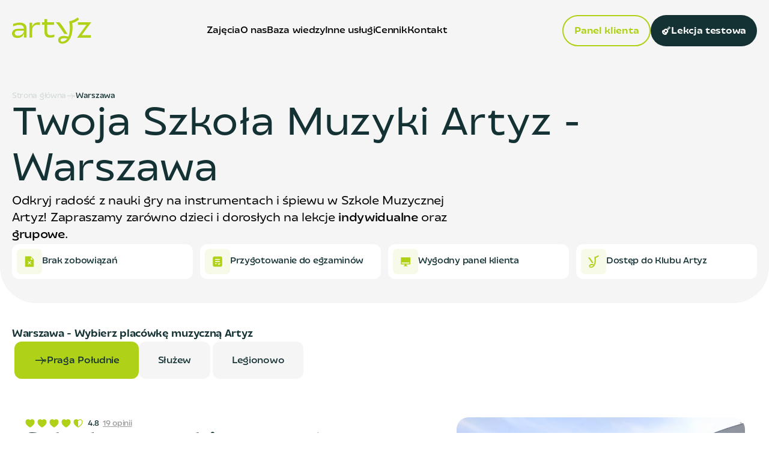

--- FILE ---
content_type: text/html; charset=utf-8
request_url: https://artyz.pl/kontakt/warszawa
body_size: 51739
content:
<!DOCTYPE html><html lang="pl-PL" class="__variable_82e382
       __variable_f0d2b6 __variable_9cb65d"><head><meta charSet="utf-8"/><meta name="viewport" content="width=device-width, initial-scale=1"/><link rel="preload" href="/_next/static/media/5ebfd386b53cc09b-s.p.woff2" as="font" crossorigin="" type="font/woff2"/><link rel="preload" href="/_next/static/media/637e6fd69db2bea8-s.p.woff2" as="font" crossorigin="" type="font/woff2"/><link rel="preload" href="/_next/static/media/6505887ba646c2f2-s.p.woff2" as="font" crossorigin="" type="font/woff2"/><link rel="preload" href="/_next/static/media/7007cd99eca3ba31-s.p.woff2" as="font" crossorigin="" type="font/woff2"/><link rel="preload" href="/_next/static/media/735035e5fceb1396-s.p.woff2" as="font" crossorigin="" type="font/woff2"/><link rel="preload" href="/_next/static/media/a192b31ce7a274cc-s.p.woff2" as="font" crossorigin="" type="font/woff2"/><link rel="preload" href="/_next/static/media/a422f1956be64562-s.p.woff2" as="font" crossorigin="" type="font/woff2"/><link rel="preload" href="/_next/static/media/a79e716d81336c78-s.p.woff2" as="font" crossorigin="" type="font/woff2"/><link rel="preload" href="/_next/static/media/b274a7328e6a1796-s.p.woff2" as="font" crossorigin="" type="font/woff2"/><link rel="preload" href="/_next/static/media/c1442d7a0b6eaf02-s.p.woff2" as="font" crossorigin="" type="font/woff2"/><link rel="preload" href="/_next/static/media/e1f446f23a184a2c-s.p.woff2" as="font" crossorigin="" type="font/woff2"/><link rel="preload" href="/_next/static/media/f21334d940d885be-s.p.woff2" as="font" crossorigin="" type="font/woff2"/><link rel="preload" href="/_next/static/media/f387b540cfb19151-s.p.woff2" as="font" crossorigin="" type="font/woff2"/><link rel="preload" href="/_next/static/media/fee028cd34e76550-s.p.woff2" as="font" crossorigin="" type="font/woff2"/><link rel="stylesheet" href="/_next/static/css/7877489051b39163.css" data-precedence="next"/><link rel="stylesheet" href="/_next/static/css/9038931003336d76.css" data-precedence="next"/><link rel="stylesheet" href="/_next/static/css/ea7d800c8a680295.css" data-precedence="next"/><link rel="stylesheet" href="/_next/static/css/d825e504b88900b2.css" data-precedence="next"/><link rel="preload" as="script" fetchPriority="low" href="/_next/static/chunks/webpack-f66e61dd27d2bb0c.js"/><script src="/_next/static/chunks/fd9d1056-09e04299b18e5a1e.js" async=""></script><script src="/_next/static/chunks/2117-2483d1e5c81e3dca.js" async=""></script><script src="/_next/static/chunks/main-app-5294d1645fe5526e.js" async=""></script><script src="/_next/static/chunks/4e6af11a-c11d6c3cddc7b12e.js" async=""></script><script src="/_next/static/chunks/7823-aed7bcc22ade5934.js" async=""></script><script src="/_next/static/chunks/7174-5e260255432623b5.js" async=""></script><script src="/_next/static/chunks/4121-19ecd06918831b98.js" async=""></script><script src="/_next/static/chunks/8827-50b77c0c14ec0c08.js" async=""></script><script src="/_next/static/chunks/app/kontakt/%5Bcity%5D/page-95c1ff99291c2b2a.js" async=""></script><script src="/_next/static/chunks/9469-b746826c3b445660.js" async=""></script><script src="/_next/static/chunks/app/layout-45cbf3eadc4124cd.js" async=""></script><script src="/_next/static/chunks/app/not-found-ebc6773c5b0f1e77.js" async=""></script><link rel="preload" href="https://www.googletagmanager.com/gtm.js?id=GTM-5GX7NRDC" as="script"/><title>Prywatna szkoła muzyczna w Warszawie dla dzieci i dorosłych</title><meta name="description" content="Poznaj magię dźwięków w naszej warszawskiej szkole muzyki! Odkryj pasję na nowo dzięki twórczym lekcjom i inspirującym warsztatom, które rozbudzą każdą nutę!"/><meta name="robots" content="index, follow"/><link rel="canonical" href="https://artyz.pl/kontakt/undefined"/><meta property="og:title" content="Prywatna szkoła muzyczna w Warszawie dla dzieci i dorosłych"/><meta property="og:description" content="Poznaj magię dźwięków w naszej warszawskiej szkole muzyki! Odkryj pasję na nowo dzięki twórczym lekcjom i inspirującym warsztatom, które rozbudzą każdą nutę!"/><meta property="og:url" content="https://artyz.pl/kontakt/undefined"/><meta property="og:image" content="https://artyz.pl/ogImage.png"/><meta property="og:image:alt" content="Artyz"/><meta property="og:type" content="website"/><meta name="twitter:card" content="summary_large_image"/><meta name="twitter:title" content="Prywatna szkoła muzyczna w Warszawie dla dzieci i dorosłych"/><meta name="twitter:description" content="Poznaj magię dźwięków w naszej warszawskiej szkole muzyki! Odkryj pasję na nowo dzięki twórczym lekcjom i inspirującym warsztatom, które rozbudzą każdą nutę!"/><meta name="twitter:image" content="https://artyz.pl/ogImage.png"/><meta name="twitter:image:alt" content="Artyz"/><link rel="icon" href="/favicon.ico" type="image/x-icon" sizes="32x32"/><meta name="next-size-adjust"/><!--$--><!--$--><!--/$--><!--/$--><script src="/_next/static/chunks/polyfills-42372ed130431b0a.js" noModule=""></script></head><body class="font-sans tracking-[-0.019em]"><noscript><iframe src="https://www.googletagmanager.com/ns.html?id=GTM-5GX7NRDC" height="0" width="0" style="display:none;visibility:hidden"></iframe></noscript><div id="portal"></div><header class="flex w-full bg-[#F5F5F5]"><div class="w-full flex justify-center h-[82px] min-[846px]:h-[54px] min-[846px]:my-6"><div class="max-w-[1280px] w-full flex items-center justify-between px-5 py-5 min-[846px]:py-[3px] min-[846px]:px-auto"><a href="/"><img alt="Artyz Logo" loading="lazy" width="112" height="35" decoding="async" data-nimg="1" class="hidden max-[800px]:block" style="color:transparent" src="/images/logo.svg"/></a><nav class="hidden min-[846px]:flex w-full items-center justify-between gap-6"><a href="/"><img alt="Artyz Logo" loading="lazy" width="132" height="42" decoding="async" data-nimg="1" style="color:transparent" src="/images/logo.svg"/></a><ul class="relative flex gap-6 text-[15px] max-[1130px]:text-[13px] max-[1130px]:gap-3 font-semibold relative z-50"><li class="relative "><a href="#" class="hover:text-main-green transition">Zajęcia</a></li><li class="relative "><a href="#" class="hover:text-main-green transition">O nas</a></li><li class="relative "><a href="#" class="hover:text-main-green transition">Baza wiedzy</a></li><li class="relative max-[1004px]:hidden"><a href="#" class="hover:text-main-green transition">Inne usługi</a></li><li class="relative undefined"><a class="hover:text-main-green transition" href="/cennik">Cennik</a></li><li class="relative undefined"><a class="hover:text-main-green transition" href="/kontakt">Kontakt</a></li></ul><div class="flex items-center gap-3"><a href="https://app.artyz.pl" class="text-[15px] leading-[28px] max-h-[52px] flex justify-center items-center px-[18px] py-3 rounded-full font-bold transition-all duration-300 shrink-0 border-2 border-main-green !py-2.5 text-main-green bg-transparent hover:bg-main-dark-green hover:border-main-dark-green hover:text-white inline-flex gap-2 relative" aria-label="" rel="noreferrer noopener nofollow" target="_blank"><span class="flex items-center gap-2"><span class="translate-y-[1px]">Panel klienta</span></span></a><a class="text-[15px] leading-[28px] max-h-[52px] flex justify-center items-center px-[18px] py-3 rounded-full font-bold transition-all duration-300 shrink-0 bg-main-dark-green text-white hover:bg-main-green hover:text-white inline-flex gap-2 relative cta-button group" aria-label="" href="/lekcja-testowa"><span class="flex items-center gap-2"><img alt="Icon guitar-white.svg" loading="lazy" width="16" height="16" decoding="async" data-nimg="1" class="w-[16px] h-[16px] transition-all group-hover:opacity-0" style="color:transparent" src="/icons/guitar-white.svg"/><span class="translate-y-[1px] transition-all group-hover:-translate-x-[24px]">Lekcja testowa</span><img alt="Icon play-white" loading="lazy" width="26" height="26" decoding="async" data-nimg="1" class="w-[26px] h-[26px] transition-all absolute right-0 opacity-0 group-hover:opacity-100 group-hover:right-[10px]" style="color:transparent" srcSet="/_next/image?url=%2Ficons%2Fplay-white.png&amp;w=32&amp;q=100 1x, /_next/image?url=%2Ficons%2Fplay-white.png&amp;w=64&amp;q=100 2x" src="/_next/image?url=%2Ficons%2Fplay-white.png&amp;w=64&amp;q=100"/></span></a></div></nav><button class="min-[846px]:hidden"><svg class="w-6 h-6" fill="none" stroke="currentColor" viewBox="0 0 24 24"><path stroke-linecap="round" stroke-linejoin="round" stroke-width="2" d="M4 6h16M4 12h16M4 18h16"></path></svg></button></div></div></header><main><section class="w-full bg-[#F5F5F5] py-5 pb-8 md:py-10 md:pt-12 px-5 rounded-b-[30px] md:rounded-b-[60px]"><div class="max-w-[1240px] mx-auto w-full flex flex-col gap-5 md:gap-10"><div class="flex gap-2 items-center whitespace-nowrap overflow-hidden w-full truncate"><div class="flex gap-2 items-center"><span class="text-[12px] text-[#D0D6D6] font-medium leading-5 min-w-[0] truncate"><a href="/">Strona główna</a></span></div><div class="flex gap-2 items-center min-w-[0] truncate"><svg width="32" height="33" viewBox="0 0 32 33" fill="none" xmlns="http://www.w3.org/2000/svg" class="w-4 h-4 text-[#D0D6D6]"><g clip-path="url(#clip0_4008_623)"><path d="M4.50107 15.3495L22.8506 15.3496" stroke="currentColor" stroke-width="2" stroke-linecap="round" stroke-linejoin="round"></path><path d="M17.8594 7.95898C21.1121 12.286 27.8378 21.2002 29.3956 16.3483C30.8604 11.7861 23.3143 12.1832 19.3984 24.2447" stroke="currentColor" stroke-width="2" stroke-linecap="round" stroke-linejoin="round"></path></g><defs><clipPath id="clip0_4008_623"><rect width="32" height="32" fill="white" transform="translate(0 0.924805)"></rect></clipPath></defs></svg><span class="text-[12px] text-main-dark-green font-semibold leading-5 min-w-[0] truncate">Warszawa</span></div></div><h1 class="text-[32px] md:text-[64px] font-medium text-main-dark-green leading-[1.2] max-w-[1000px]">Twoja Szkoła Muzyki Artyz - Warszawa</h1><p class="font-medium text-sm md:text-[19px] leading-[150%] max-w-[780px]"><span>Odkryj radość z nauki gry na instrumentach i śpiewu w Szkole Muzycznej Artyz! Zapraszamy zarówno dzieci i dorosłych na lekcje<!-- --> <span class="font-semibold">indywidualne</span> oraz<!-- --> <span class="font-semibold">grupowe</span>.</span></p><div class="grid grid-cols-2 md:grid-cols-4 gap-3"><div class="bg-white rounded-[12px] p-2 flex items-center gap-4"><svg width="42" height="42" viewBox="0 0 42 42" fill="none" xmlns="http://www.w3.org/2000/svg" class="w-8 h-8 md:w-[42px] md:h-[42px] shrink-0"><rect width="42" height="42" rx="6.85714" fill="#F7FAE8"></rect><g clip-path="url(#clip0_4095_38931)"><path d="M28.1691 17.178L23.4816 12.4905C23.4194 12.4284 23.3455 12.3791 23.2642 12.3454C23.1829 12.3118 23.0958 12.2946 23.0078 12.2946H14.9721C14.6169 12.2946 14.2762 12.4358 14.0251 12.6869C13.7739 12.9381 13.6328 13.2787 13.6328 13.6339V28.3661C13.6328 28.7213 13.7739 29.0619 14.0251 29.3131C14.2762 29.5643 14.6169 29.7054 14.9721 29.7054H27.0257C27.3809 29.7054 27.7215 29.5643 27.9727 29.3131C28.2239 29.0619 28.365 28.7213 28.365 28.3661V17.6518C28.365 17.5638 28.3478 17.4767 28.3142 17.3954C28.2805 17.3141 28.2313 17.2403 28.1691 17.178ZM23.4816 24.5441C23.5438 24.6063 23.5932 24.6802 23.6268 24.7615C23.6605 24.8427 23.6778 24.9299 23.6778 25.0179C23.6778 25.1058 23.6605 25.193 23.6268 25.2743C23.5932 25.3556 23.5438 25.4294 23.4816 25.4916C23.4194 25.5539 23.3455 25.6032 23.2642 25.6369C23.1829 25.6705 23.0958 25.6879 23.0078 25.6879C22.9198 25.6879 22.8327 25.6705 22.7514 25.6369C22.6701 25.6032 22.5963 25.5539 22.534 25.4916L20.9989 23.9556L19.4637 25.4916C19.4015 25.5539 19.3276 25.6032 19.2464 25.6369C19.1651 25.6705 19.0779 25.6879 18.99 25.6879C18.902 25.6879 18.8148 25.6705 18.7336 25.6369C18.6523 25.6032 18.5784 25.5539 18.5162 25.4916C18.454 25.4294 18.4046 25.3556 18.3709 25.2743C18.3373 25.193 18.3199 25.1058 18.3199 25.0179C18.3199 24.9299 18.3373 24.8427 18.3709 24.7615C18.4046 24.6802 18.454 24.6063 18.5162 24.5441L20.0522 23.0089L18.5162 21.4738C18.3905 21.3481 18.3199 21.1777 18.3199 21C18.3199 20.8223 18.3905 20.6519 18.5162 20.5262C18.6418 20.4006 18.8123 20.33 18.99 20.33C19.1677 20.33 19.3381 20.4006 19.4637 20.5262L20.9989 22.0622L22.534 20.5262C22.5963 20.464 22.6701 20.4147 22.7514 20.381C22.8327 20.3473 22.9198 20.33 23.0078 20.33C23.0958 20.33 23.1829 20.3473 23.2642 20.381C23.3455 20.4147 23.4194 20.464 23.4816 20.5262C23.5438 20.5884 23.5932 20.6623 23.6268 20.7436C23.6605 20.8249 23.6778 20.912 23.6778 21C23.6778 21.088 23.6605 21.1751 23.6268 21.2564C23.5932 21.3377 23.5438 21.4116 23.4816 21.4738L21.9456 23.0089L23.4816 24.5441ZM23.0078 17.6518V13.9688L26.6908 17.6518H23.0078Z" fill="#AFD117"></path></g><defs><clipPath id="clip0_4095_38931"><rect width="21.4286" height="21.4286" fill="white" transform="translate(10.2852 10.2857)"></rect></clipPath></defs></svg> <p class="text-[12px] md:text-sm font-semibold text-main-dark-green">Brak zobowiązań</p></div><div class="bg-white rounded-[12px] p-2 flex items-center gap-4"><svg width="42" height="42" viewBox="0 0 42 42" fill="none" xmlns="http://www.w3.org/2000/svg" class="w-8 h-8 md:w-[42px] md:h-[42px] shrink-0"><rect width="42" height="42" rx="7" fill="#F7FAE8"></rect><g clip-path="url(#clip0_4109_44647)"><path d="M26.25 28.875H15.75C14.7835 28.875 14 28.0915 14 27.125V14.875V14.875C14 13.9085 14.7835 13.125 15.75 13.125H26.25C27.2165 13.125 28 13.9085 28 14.875V27.125C28 28.0915 27.2165 28.875 26.25 28.875Z" fill="#AFD117" stroke="#AFD117" stroke-width="1.3125" stroke-linecap="round" stroke-linejoin="round"></path><path d="M17.5 17.5H24.5" stroke="white" stroke-width="1.3125" stroke-linecap="round" stroke-linejoin="round"></path><path d="M17.5 24.5H19.25" stroke="white" stroke-width="1.3125" stroke-linecap="round" stroke-linejoin="round"></path><path d="M25.0346 24.087L23.3328 25.7889L22.3125 24.7678" stroke="white" stroke-width="1.3125" stroke-linecap="round" stroke-linejoin="round"></path><path d="M17.5 21H24.5" stroke="white" stroke-width="1.3125" stroke-linecap="round" stroke-linejoin="round"></path></g><defs><clipPath id="clip0_4109_44647"><rect width="21" height="21" fill="white" transform="translate(10.5 10.5)"></rect></clipPath></defs></svg> <p class="text-[12px] md:text-sm font-semibold text-main-dark-green">Przygotowanie do egzaminów</p></div><div class="bg-white rounded-[12px] p-2 flex items-center gap-4"><svg width="42" height="42" viewBox="0 0 42 42" fill="none" xmlns="http://www.w3.org/2000/svg" class="w-8 h-8 md:w-[42px] md:h-[42px] shrink-0"><rect width="42" height="42" rx="7" fill="#F7FAE8"></rect><path d="M22.575 25.7249V27.2999L24.15 28.0874V28.8749H17.85L17.8469 28.0906L19.425 27.2999V25.7249H13.9062C13.8028 25.7243 13.7006 25.7033 13.6053 25.6631C13.51 25.6228 13.4236 25.5642 13.351 25.4906C13.2785 25.4169 13.2211 25.3296 13.1824 25.2337C13.1436 25.1379 13.1241 25.0353 13.125 24.9319V14.7054C13.125 14.2676 13.4833 13.9124 13.9062 13.9124H28.0938C28.5254 13.9124 28.875 14.266 28.875 14.7054V24.9319C28.875 25.3698 28.5167 25.7249 28.0938 25.7249H22.575ZM14.7 22.5749V24.1499H27.3V22.5749H14.7Z" fill="#AFD117"></path></svg> <p class="text-[12px] md:text-sm font-semibold text-main-dark-green">Wygodny panel klienta</p></div><div class="bg-white rounded-[12px] p-2 flex items-center gap-4"><svg width="42" height="42" viewBox="0 0 42 42" fill="none" xmlns="http://www.w3.org/2000/svg" class="w-8 h-8 md:w-[42px] md:h-[42px] shrink-0"><rect width="42" height="42" rx="6.85714" fill="#F7FAE8"></rect><g clip-path="url(#clip0_4109_44766)"><path d="M14.539 14.1996H11.5391C14.0401 16.9468 16.2928 20.2684 18.296 23.4882C19.238 23.4794 19.7281 23.3635 20.9896 23.8241C19.1176 20.5966 17.1067 17.2531 14.539 14.1996Z" fill="#AFD117"></path><path d="M30.0822 11.799L28.824 10.2892L28.0669 10.9161C28.0461 10.9325 25.9674 12.6316 23.148 13.1108L22.1776 13.276L22.4347 14.7869L22.554 15.7803C22.729 17.5811 22.7487 19.2703 22.613 20.8501C22.5321 21.7943 22.4008 22.6707 22.2203 23.4792H22.2192C22.2192 23.4792 22.2192 23.4879 22.217 23.4923C22.2148 23.5 22.2126 23.512 22.2082 23.5284C22.1327 23.861 22.0496 24.1816 21.9555 24.4912C21.95 24.5087 21.9457 24.5262 21.9402 24.5448C21.798 25.0524 21.6371 25.5776 21.5452 25.6957C21.5452 25.6957 20.3527 25.3424 19.4534 25.2001C19.3002 25.1793 19.1492 25.1618 19.0005 25.1465C18.9851 25.1454 18.9698 25.1443 18.9545 25.1421C18.2751 25.0754 17.6482 25.0699 17.0727 25.1268C15.9086 25.2395 14.994 25.6192 14.3277 26.2636C13.6614 26.908 13.3748 27.6957 13.4656 28.6267C13.5586 29.5895 13.9525 30.2985 14.6472 30.7558C15.3419 31.2131 16.2095 31.3914 17.25 31.2897C18.3199 31.1857 19.3002 30.8356 20.1908 30.2394C20.6569 29.9276 21.0901 29.5578 21.4905 29.1289C22.3395 28.1924 22.9511 27.1311 23.3811 26.1826C23.3811 26.1826 23.3803 26.1822 23.3789 26.1815C23.7498 25.3522 24.0517 24.4518 24.2837 23.4814C24.2848 23.4803 24.2848 23.4792 24.2848 23.4792C24.4478 22.802 24.5769 22.0897 24.671 21.3436C24.9007 19.5274 24.9171 17.603 24.7191 15.5691L24.6261 14.7967C27.3711 14.0429 29.2398 12.5025 29.3273 12.4292L30.0822 11.799ZM19.2499 28.6749C18.7521 29.0622 18.1799 29.3368 17.5771 29.5239C17.0125 29.6989 15.9469 29.7996 15.4984 29.0983C15.4951 29.0939 15.4929 29.0895 15.4907 29.0851C15.401 28.9506 15.3408 28.7919 15.3091 28.607C15.2445 28.2219 15.3507 27.8959 15.6297 27.6268C15.9075 27.3587 16.3474 27.1738 16.9469 27.0721C17.9294 26.9047 18.9742 26.8861 20.1984 27.1301H20.2006L20.624 27.2034C20.624 27.2034 20.3702 27.8018 19.2499 28.6749Z" fill="#AFD117"></path></g><defs><clipPath id="clip0_4109_44766"><rect width="21.4286" height="21.4286" fill="white" transform="translate(10.2852 10.2857)"></rect></clipPath></defs></svg> <p class="text-[12px] md:text-sm font-semibold text-main-dark-green">Dostęp do Klubu Artyz</p></div></div></div></section><section class="flex flex-col items-center justify-center py-10"><div class="flex flex-col gap-5 w-full max-w-[1280px] px-5"><h4 id="c" class="text-main-dark-green font-bold text-[14px] md:text-[16px]">Warszawa<!-- --> - Wybierz placówkę muzyczną Artyz</h4><ul class="flex md:flex-wrap gap-2 overflow-x-auto no-scrollbar"><li class="ml-1"><a rel="nofollow noopener noreferrer" class="flex items-center gap-3 rounded-[12px] px-8 pt-[15px] pb-[13px] md:pt-[21px] md:pb-[19px] text-[15px] font-semibold whitespace-nowrap transition-colors bg-main-green text-main-dark-green" href="/kontakt/warszawa?facility=2#c"><svg width="32" height="33" viewBox="0 0 32 33" fill="none" xmlns="http://www.w3.org/2000/svg" class="text-main-dark-green w-[22px] h-[22px]"><g clip-path="url(#clip0_4008_623)"><path d="M4.50107 15.3495L22.8506 15.3496" stroke="currentColor" stroke-width="2" stroke-linecap="round" stroke-linejoin="round"></path><path d="M17.8594 7.95898C21.1121 12.286 27.8378 21.2002 29.3956 16.3483C30.8604 11.7861 23.3143 12.1832 19.3984 24.2447" stroke="currentColor" stroke-width="2" stroke-linecap="round" stroke-linejoin="round"></path></g><defs><clipPath id="clip0_4008_623"><rect width="32" height="32" fill="white" transform="translate(0 0.924805)"></rect></clipPath></defs></svg>Praga Południe</a></li><li class=""><a rel="nofollow noopener noreferrer" class="flex items-center gap-3 rounded-[12px] px-8 pt-[15px] pb-[13px] md:pt-[21px] md:pb-[19px] text-[15px] font-semibold whitespace-nowrap transition-colors bg-[#F5F5F5] text-main-dark-green" href="/kontakt/warszawa?facility=15#c">Służew</a></li><li class="ml-1"><a rel="nofollow noopener noreferrer" class="flex items-center gap-3 rounded-[12px] px-8 pt-[15px] pb-[13px] md:pt-[21px] md:pb-[19px] text-[15px] font-semibold whitespace-nowrap transition-colors bg-[#F5F5F5] text-main-dark-green" href="/kontakt/legionowo">Legionowo</a></li></ul></div><div class="px-5 w-full max-w-[1240px] pt-10 md:pt-16"><div class="w-full flex flex-col md:flex-row  gap-8 md:gap-12  items-start"><div class="flex flex-col gap-8 md:w-[60%]"><div class="flex flex-col gap-4"><div class="flex items-center text-sm text-main-dark-green"><div class="flex items-center gap-[2px]"><img alt="full" loading="lazy" width="20" height="20" decoding="async" data-nimg="1" class="w-5 h-5" style="color:transparent" src="/icons/heart-full.svg"/><img alt="full" loading="lazy" width="20" height="20" decoding="async" data-nimg="1" class="w-5 h-5" style="color:transparent" src="/icons/heart-full.svg"/><img alt="full" loading="lazy" width="20" height="20" decoding="async" data-nimg="1" class="w-5 h-5" style="color:transparent" src="/icons/heart-full.svg"/><img alt="full" loading="lazy" width="20" height="20" decoding="async" data-nimg="1" class="w-5 h-5" style="color:transparent" src="/icons/heart-full.svg"/><img alt="half" loading="lazy" width="20" height="20" decoding="async" data-nimg="1" class="w-5 h-5" style="color:transparent" src="/icons/heart-half.svg"/></div><span class="ml-1.5 text-[12px] font-semibold -mb-[2px]">4.8</span><a target="_blank" rel="nofollow" class="-mb-[2px]" href="https://maps.google.com/?cid=11494948869993639744&amp;g_mp=CiVnb29nbGUubWFwcy5wbGFjZXMudjEuUGxhY2VzLkdldFBsYWNlEAIYBCAA"><span class="ml-1.5 text-[12px] font-semibold text-[#9C9C9C] underline font-medium">19<!-- --> opinii</span></a></div><h2 class="text-[32px] md:text-[42px] font-semibold text-main-dark-green leading-[120%]">Szkoła muzyki Artyz Warszawa, Praga Południe</h2><p class="text-[#A1ADAE] text-sm md:text-base font-medium leading-relaxed">Artyz jest zawsze blisko Ciebie! Dowiedz się więcej o tej lokalizacji i ofercie zajęć, która najbardziej odpowiada twoim muzycznym potrzebom i aspiracjom.</p></div><div class="flex flex-wrap gap-8"><div class="flex flex-col gap-[2px] md:gap-[9px]"><h4 class="text-[12px] text-[#A7A7A7]">Adres:</h4><p class="font-semibold text-sm text-main-dark-green whitespace-pre-line">Tarnowiecka 13<!-- --> <br/> <!-- -->04-174 Warszawa</p></div><div class="flex flex-col gap-[2px] md:gap-[9px]"><h4 class="text-[12px] text-[#A7A7A7]">Kontakt:</h4><p class="font-semibold text-sm text-main-dark-green"><a href="tel:579072975">579-072-975</a><br/><a href="mailto:tarnowiecka@artyz.pl">tarnowiecka@artyz.pl</a></p></div><div class="flex flex-col sm:flex-row gap-4 mt-4"><a class="text-[15px] leading-[28px] max-h-[52px] flex justify-center items-center px-[18px] py-3 rounded-full font-bold transition-all duration-300 shrink-0 bg-main-dark-green text-white hover:bg-main-green hover:text-white inline-flex gap-2 relative max-[800px]:w-max cta-button group" aria-label="" href="/lekcja-testowa"><span class="flex items-center gap-2"><img alt="Icon guitar-white.svg" loading="lazy" width="16" height="16" decoding="async" data-nimg="1" class="w-[16px] h-[16px] transition-all group-hover:opacity-0" style="color:transparent" src="/icons/guitar-white.svg"/><span class="translate-y-[1px] transition-all group-hover:-translate-x-[24px]">Lekcja testowa</span><img alt="Icon play-white" loading="lazy" width="26" height="26" decoding="async" data-nimg="1" class="w-[26px] h-[26px] transition-all absolute right-0 opacity-0 group-hover:opacity-100 group-hover:right-[10px]" style="color:transparent" srcSet="/_next/image?url=%2Ficons%2Fplay-white.png&amp;w=32&amp;q=100 1x, /_next/image?url=%2Ficons%2Fplay-white.png&amp;w=64&amp;q=100 2x" src="/_next/image?url=%2Ficons%2Fplay-white.png&amp;w=64&amp;q=100"/></span></a><button type="button" class="text-[15px] leading-[28px] max-h-[52px] flex justify-center items-center px-[18px] py-3 rounded-full font-bold transition-all duration-300 shrink-0 border-2 border-main-dark-green !py-2.5 text-main-dark-green bg-transparent  inline-flex gap-2 relative max-[800px]:w-max"><span class="flex items-center gap-2"><img alt="Icon pin-dark-green.svg" loading="lazy" width="26" height="26" decoding="async" data-nimg="1" class="w-[26px] h-[26px]" style="color:transparent" src="/icons/pin-dark-green.svg"/><span class="translate-y-[1px]">Pokaż na mapie</span></span></button></div></div></div><div class="w-full h-full relative rounded-[20px] overflow-hidden min-h-[420px]  md:w-[40%]"><img alt="Szkoła muzyki Artyz Warszawa, Praga Południe" loading="lazy" decoding="async" data-nimg="fill" class=" h-full object-cover object-center" style="position:absolute;height:100%;width:100%;left:0;top:0;right:0;bottom:0;color:transparent" sizes="100vw" srcSet="/_next/image?url=https%3A%2F%2Fapp.artyz.pl%2Frails%2Factive_storage%2Fblobs%2Fredirect%2FeyJfcmFpbHMiOnsiZGF0YSI6MTA2ODA0LCJwdXIiOiJibG9iX2lkIn19--58e49a39552187ce812b6abe9a91de7aa13e95f5%2FIMG_20220908_165424.jpg&amp;w=640&amp;q=75 640w, /_next/image?url=https%3A%2F%2Fapp.artyz.pl%2Frails%2Factive_storage%2Fblobs%2Fredirect%2FeyJfcmFpbHMiOnsiZGF0YSI6MTA2ODA0LCJwdXIiOiJibG9iX2lkIn19--58e49a39552187ce812b6abe9a91de7aa13e95f5%2FIMG_20220908_165424.jpg&amp;w=750&amp;q=75 750w, /_next/image?url=https%3A%2F%2Fapp.artyz.pl%2Frails%2Factive_storage%2Fblobs%2Fredirect%2FeyJfcmFpbHMiOnsiZGF0YSI6MTA2ODA0LCJwdXIiOiJibG9iX2lkIn19--58e49a39552187ce812b6abe9a91de7aa13e95f5%2FIMG_20220908_165424.jpg&amp;w=828&amp;q=75 828w, /_next/image?url=https%3A%2F%2Fapp.artyz.pl%2Frails%2Factive_storage%2Fblobs%2Fredirect%2FeyJfcmFpbHMiOnsiZGF0YSI6MTA2ODA0LCJwdXIiOiJibG9iX2lkIn19--58e49a39552187ce812b6abe9a91de7aa13e95f5%2FIMG_20220908_165424.jpg&amp;w=1080&amp;q=75 1080w, /_next/image?url=https%3A%2F%2Fapp.artyz.pl%2Frails%2Factive_storage%2Fblobs%2Fredirect%2FeyJfcmFpbHMiOnsiZGF0YSI6MTA2ODA0LCJwdXIiOiJibG9iX2lkIn19--58e49a39552187ce812b6abe9a91de7aa13e95f5%2FIMG_20220908_165424.jpg&amp;w=1200&amp;q=75 1200w, /_next/image?url=https%3A%2F%2Fapp.artyz.pl%2Frails%2Factive_storage%2Fblobs%2Fredirect%2FeyJfcmFpbHMiOnsiZGF0YSI6MTA2ODA0LCJwdXIiOiJibG9iX2lkIn19--58e49a39552187ce812b6abe9a91de7aa13e95f5%2FIMG_20220908_165424.jpg&amp;w=1920&amp;q=75 1920w, /_next/image?url=https%3A%2F%2Fapp.artyz.pl%2Frails%2Factive_storage%2Fblobs%2Fredirect%2FeyJfcmFpbHMiOnsiZGF0YSI6MTA2ODA0LCJwdXIiOiJibG9iX2lkIn19--58e49a39552187ce812b6abe9a91de7aa13e95f5%2FIMG_20220908_165424.jpg&amp;w=2048&amp;q=75 2048w, /_next/image?url=https%3A%2F%2Fapp.artyz.pl%2Frails%2Factive_storage%2Fblobs%2Fredirect%2FeyJfcmFpbHMiOnsiZGF0YSI6MTA2ODA0LCJwdXIiOiJibG9iX2lkIn19--58e49a39552187ce812b6abe9a91de7aa13e95f5%2FIMG_20220908_165424.jpg&amp;w=3840&amp;q=75 3840w" src="/_next/image?url=https%3A%2F%2Fapp.artyz.pl%2Frails%2Factive_storage%2Fblobs%2Fredirect%2FeyJfcmFpbHMiOnsiZGF0YSI6MTA2ODA0LCJwdXIiOiJibG9iX2lkIn19--58e49a39552187ce812b6abe9a91de7aa13e95f5%2FIMG_20220908_165424.jpg&amp;w=3840&amp;q=75"/></div></div></div></section><section class="relative overflow-hidden py-12 md:py-16 bg-white"><div class="max-w-[1240px] mx-auto px-5 flex flex-col items-center relative"><div class="w-full mb-10"><h2 class="text-2xl md:text-4xl font-semibold text-main-dark-green">Usługi w Warszawa, Praga Południe</h2></div><div class="keen-slider rounded-l-[20px] relative cursor-pointer"><a rel="nofollow noopener noreferrer" class="keen-slider__slide group w-[260px] shrink-0 p-2 bg-[#F7FAE8] rounded-[20px] flex flex-col items-center justify-between min-h-[340px] overflow-hidden" href="/c/nauka-gry-na-pianinie-fortepianie/warszawa?facility=2&amp;instrument=piano"><div class="flex transition-all items-center justify-center w-full p-5 bg-white group-hover:bg-main-green rounded-[20px] h-[200px]"><div class="text-main-green w-[140px] h-[140px] transition-all w-[100px] !h-[100px] md:w-[140px] md:!h-[140px] group-hover:rotate-[10deg] group-hover:text-white"><svg viewBox="0 0 52 52" fill="none" xmlns="http://www.w3.org/2000/svg" width="100%" height="100%" class="w-full h-full"><g clip-path="url(#clip0_2644_19860)"><mask id="mask0_2644_19860" style="mask-type:luminance" maskUnits="userSpaceOnUse" x="8" y="6" width="36" height="40"><path d="M43.3531 6.5H8.64673V45.5H43.3531V6.5Z" fill="white"></path></mask><g mask="url(#mask0_2644_19860)"><path d="M43.3531 23.2867H8.64673V33.5681H43.3531V23.2867Z" fill="currentColor"></path><path d="M11.2386 33.5128C11.064 35.924 10.894 38.3353 10.7193 40.7466L10.5907 42.5539C10.5493 43.1441 10.4298 43.7757 10.462 44.3612C10.5079 45.2741 11.519 45.0435 12.1808 45.039C12.5714 45.0343 13.0218 45.0804 13.348 44.8223C13.6743 44.5641 13.7295 44.1445 13.7938 43.7664C13.9868 42.6231 14.1477 41.475 14.2856 40.3271C14.5797 37.9388 14.7681 35.5414 14.86 33.1393C14.8784 32.6921 14.1891 32.6967 14.1707 33.1393C14.0925 35.1679 13.9455 37.1919 13.7249 39.2067C13.6146 40.221 13.4813 41.2353 13.3343 42.245C13.2699 42.6922 13.201 43.1348 13.1275 43.582C13.0585 43.9924 13.1045 44.2183 12.576 44.3381C12.3967 44.3797 12.1624 44.3428 11.9785 44.3474C11.7809 44.3474 11.5787 44.3474 11.3811 44.3566C11.0548 44.3612 11.1513 44.3289 11.1743 44.0247L11.28 42.5539L11.4914 39.617C11.6385 37.5839 11.7855 35.5506 11.928 33.5128C11.9602 33.0701 11.2708 33.0701 11.2386 33.5128Z" fill="#143134"></path><path d="M37.9625 33.9462C38.1095 35.9794 38.2565 38.0126 38.3991 40.0505L38.6105 42.9873L38.707 44.3428C38.7299 44.6701 38.8678 44.7946 38.5094 44.79C38.3117 44.79 38.1095 44.7854 37.9119 44.7808C37.7327 44.7808 37.4891 44.8085 37.3145 44.7715C36.8182 44.6747 36.8457 44.4903 36.7814 44.1261C36.6986 43.6466 36.6251 43.1625 36.5562 42.6784C36.4045 41.6687 36.2758 40.6544 36.1655 39.6401C35.9449 37.6253 35.7979 35.5967 35.7197 33.5727C35.7014 33.1301 35.012 33.1255 35.0304 33.5727C35.1223 35.9748 35.3107 38.3722 35.6049 40.7604C35.7473 41.9084 35.9082 43.0565 36.0966 44.1999C36.161 44.5779 36.2161 45.0021 36.5424 45.2556C36.8687 45.5092 37.3191 45.4677 37.7097 45.4723C38.3715 45.4816 39.3825 45.7121 39.4285 44.7946C39.4561 44.2044 39.3412 43.5728 39.2998 42.9873L39.1711 41.18C38.9965 38.7687 38.8264 36.3574 38.6518 33.9462C38.6196 33.5036 37.9303 33.5036 37.9625 33.9462Z" fill="#143134"></path><path d="M11.3076 24.1535C17.5301 20.1885 23.3758 15.684 29.2445 11.2119C31.0322 9.8472 32.8291 8.49173 34.6352 7.14547L34.1618 7.02098C34.8512 8.14133 35.4256 9.32622 36.115 10.4466C36.3493 10.8246 36.9422 10.4788 36.7124 10.0962C36.0231 8.97582 35.4486 7.79094 34.7592 6.67059C34.6674 6.52305 34.4422 6.43084 34.2859 6.54611C28.2472 11.0413 22.3555 15.7532 16.1836 20.064C14.4694 21.2627 12.7277 22.4292 10.9629 23.5495C10.5907 23.7893 10.9354 24.3841 11.3122 24.1489L11.3076 24.1535Z" fill="#143134"></path><path d="M12.8289 26.9705C18.9411 22.7427 25.0073 18.4411 31.1426 14.2456C32.9486 13.01 34.7639 11.7882 36.5839 10.5711C36.7263 10.4788 36.8274 10.2529 36.7079 10.0962C35.9082 9.04498 35.5544 7.72178 34.7548 6.67059C34.4882 6.32019 33.8908 6.66598 34.1573 7.02098C34.957 8.07217 35.3108 9.39538 36.1105 10.4466L36.2346 9.97169C30.0304 14.1073 23.9274 18.3904 17.8105 22.6597C16.0366 23.9 14.2581 25.1355 12.4796 26.3666C12.1165 26.6155 12.4612 27.2149 12.8289 26.9659V26.9705Z" fill="#143134"></path></g></g><defs><clipPath id="clip0_2644_19860"><rect width="34.7064" height="39" fill="white" transform="translate(8.64673 6.5)"></rect></clipPath></defs></svg></div></div><div class=" flex py-6 flex-col items-center justify-center"><p class="font-bold text-[18px] md:text-[20px] text-main-dark-green">Fortepian</p><p class="text-xs text-[#A7A7A7] mt-2">Wiek:</p><p class="text-xs md:text-base md:font-medium text-main-dark-green mt-1">4 - 199<!-- --> <!-- -->lat</p></div></a><a rel="nofollow noopener noreferrer" class="keen-slider__slide group w-[260px] shrink-0 p-2 bg-[#F7FAE8] rounded-[20px] flex flex-col items-center justify-between min-h-[340px] overflow-hidden" href="/c/nauka-gry-na-gitarze/warszawa?facility=2&amp;instrument=guitar"><div class="flex transition-all items-center justify-center w-full p-5 bg-white group-hover:bg-main-green rounded-[20px] h-[200px]"><div class="text-main-green w-[140px] h-[140px] transition-all w-[100px] !h-[100px] md:w-[140px] md:!h-[140px] group-hover:rotate-[10deg] group-hover:text-white"><svg viewBox="0 0 52 52" fill="none" xmlns="http://www.w3.org/2000/svg" width="100%" height="100%" class="w-full h-full"><path d="M25.3303 43.9014L15.3037 38.9688C13.591 38.1263 14.0011 33.7813 16.2185 29.2653C18.4359 24.7494 21.622 21.7701 23.3347 22.6127L33.3614 27.5452C35.0723 28.387 34.6629 32.7306 32.4448 37.2478C30.2268 41.7651 27.0413 44.7431 25.3303 43.9014Z" fill="currentColor"></path><path d="M27.4283 31.1356C26.548 29.8325 24.7106 29.3916 23.2381 29.7918C21.8939 30.1585 20.8333 31.4177 20.8838 32.8369C20.9343 34.256 22.042 35.7067 23.3352 36.2309C24.0984 36.5403 24.7829 36.3783 25.4947 36.0262C26.2064 35.6741 26.9954 35.2786 27.4866 34.5992C28.4407 33.2773 27.9584 31.3812 26.7661 30.3825C26.4274 30.0988 25.9719 30.6125 26.3105 30.8962C27.1376 31.5931 27.6012 32.8542 27.1226 33.8807C26.849 34.4586 26.3088 34.8238 25.766 35.1216C25.2232 35.4194 24.5751 35.8282 23.9315 35.6999C22.8383 35.4827 21.8507 34.2845 21.621 33.2301C21.3685 32.0983 22.0527 31.0049 23.0883 30.5628C24.3151 30.0418 26.0906 30.3707 26.8575 31.5113C27.1048 31.8772 27.6756 31.5016 27.4303 31.1315L27.4283 31.1356Z" fill="#143134"></path><path d="M24.748 30.1908C27.2594 25.805 29.5459 21.2996 31.5992 16.6825C32.1801 15.3764 32.7435 14.0586 33.2869 12.7341C33.3858 12.4949 32.8254 12.2162 32.7254 12.4578C30.8018 17.1327 28.65 21.7043 26.2647 26.1551C25.5903 27.4152 24.8959 28.6685 24.1839 29.9102C24.0539 30.1371 24.6167 30.4109 24.7455 30.1865L24.748 30.1908Z" fill="#143134"></path><path d="M27.615 31.601C30.1262 27.2152 32.4128 22.7099 34.4661 18.0928C35.047 16.7866 35.6103 15.4689 36.1538 14.1443C36.2527 13.9051 35.6923 13.6265 35.5923 13.868C33.6686 18.5429 31.5169 23.1146 29.1317 27.5653C28.4571 28.8254 27.7627 30.0788 27.0508 31.3205C26.9209 31.5473 27.4836 31.8212 27.6124 31.5967L27.615 31.601Z" fill="#143134"></path><path d="M35.1319 14.1798L36.0606 14.5247C36.3102 14.6169 36.5804 14.7499 36.8512 14.6541C37.1219 14.5583 37.2464 14.2736 37.3754 14.0419C37.5527 13.7118 37.724 13.3839 37.8849 13.0458C38.5087 11.765 39.0199 10.4339 39.4289 9.07288C39.4668 8.94394 39.3737 8.75055 39.2448 8.70241C38.2057 8.32351 37.1624 7.94259 36.1252 7.55959C35.8675 7.46332 35.6036 7.36913 35.3459 7.27285C35.1597 7.20673 34.9673 7.12226 34.7658 7.19104C34.381 7.32235 34.1671 7.96514 34.0061 8.29303C33.5229 9.25628 33.1278 10.2577 32.745 11.2652C32.5947 11.6645 32.4385 12.1068 32.5924 12.5285C32.7379 12.9156 33.0578 13.1442 33.466 13.1618C33.9048 13.1792 33.8552 12.4933 33.4164 12.4759C32.8572 12.4552 33.6619 10.7851 33.7463 10.5823C34.0492 9.82048 34.3746 9.06459 34.7532 8.33489C34.8438 8.16067 34.955 7.99651 35.0354 7.82235C34.9355 7.83937 34.9213 7.85785 34.9949 7.87369C35.0277 7.88981 35.0644 7.89773 35.0972 7.91384C35.1913 7.94996 35.2834 7.97997 35.3774 8.01608C35.7661 8.15639 36.1569 8.30282 36.5455 8.44312C37.3432 8.73381 38.1452 9.02652 38.9409 9.32131L38.7568 8.95085C38.4136 10.0847 37.9906 11.1946 37.498 12.2702C37.2507 12.805 36.9911 13.3337 36.7048 13.8443C36.6988 13.8566 36.5591 14.027 36.6468 14.004C36.5591 14.027 36.3461 13.9019 36.2643 13.8718L35.4399 13.5629C35.0307 13.4125 34.7247 14.0253 35.138 14.1777L35.1319 14.1798Z" fill="#143134"></path></svg></div></div><div class=" flex py-6 flex-col items-center justify-center"><p class="font-bold text-[18px] md:text-[20px] text-main-dark-green">Gitara</p><p class="text-xs text-[#A7A7A7] mt-2">Wiek:</p><p class="text-xs md:text-base md:font-medium text-main-dark-green mt-1">6 - 199<!-- --> <!-- -->lat</p></div></a><a rel="nofollow noopener noreferrer" class="keen-slider__slide group w-[260px] shrink-0 p-2 bg-[#F7FAE8] rounded-[20px] flex flex-col items-center justify-between min-h-[340px] overflow-hidden" href="/c/rytmika/warszawa?facility=2&amp;instrument=rhythmicity"><div class="flex transition-all items-center justify-center w-full p-5 bg-white group-hover:bg-main-green rounded-[20px] h-[200px]"><div class="text-main-green w-[140px] h-[140px] transition-all w-[100px] !h-[100px] md:w-[140px] md:!h-[140px] group-hover:rotate-[10deg] group-hover:text-white"><svg viewBox="0 0 180 180" fill="none" xmlns="http://www.w3.org/2000/svg" width="100%" height="100%" class="w-full h-full"><g clip-path="url(#clip0_2479_14995)"><mask id="mask0_2479_14995" style="mask-type:luminance" maskUnits="userSpaceOnUse" x="22" y="22" width="136" height="136"><path d="M157.5 22.5H22.5V157.5H157.5V22.5Z" fill="white"></path></mask><g mask="url(#mask0_2479_14995)"><path d="M152.59 62.1961C143.973 74.2601 129.074 82.7688 116.715 88.1535C113.574 89.5342 110.347 89.6379 107.446 88.8267L58.1322 151.857C56.2272 154.307 52.7083 154.721 50.2709 152.806C47.8336 150.89 47.4216 147.335 49.3269 144.901L98.7268 81.785C97.4564 79.3341 96.8386 76.4693 97.2162 73.3626C99.7393 52.8072 105.85 39.6385 113.145 31.3024C133.846 7.60578 170.853 36.5664 152.59 62.1961Z" fill="currentColor"></path><path d="M84.0159 82.1293C85.0114 78.7467 86.0756 75.1741 85.698 71.5842C85.4577 69.3405 84.9428 67.1141 84.4279 64.9049C83.3294 60.1758 82.0247 55.4986 80.6516 50.8561C79.3815 46.5586 76.9784 42.6235 74.3865 39.0164C70.8162 34.0458 66.5078 29.2996 61.2385 26.1066C49.1201 18.7716 32.0928 23.8802 25.3643 36.2377C21.7597 42.8479 21.8627 50.4764 24.3172 57.4489C25.5016 60.8146 27.0636 64.3353 29.1576 67.2175C30.4107 68.9436 32.0413 70.4277 33.6033 71.8777C35.5772 73.7242 37.6026 75.5192 39.7139 77.1934C41.6878 78.7812 43.7133 80.0066 45.9618 81.1802C52.9994 84.8736 60.4833 87.9111 68.3274 89.3263C70.2154 89.6716 72.1207 89.8958 74.0433 90.0514C75.1417 90.1377 75.1417 88.4117 74.0433 88.3253C66.3878 87.7387 58.9726 85.4257 51.9866 82.233C49.0515 80.8867 45.9618 79.506 43.2498 77.7284C41.396 76.503 39.6967 75.036 38.0318 73.5863C36.1437 71.9466 34.307 70.2724 32.5562 68.4948C30.9256 66.838 29.7756 65.112 28.6599 63.041C25.1583 56.5169 22.9269 48.8022 25.0381 41.4844C28.8658 28.1777 45.3267 20.532 57.9255 26.2965C63.2467 28.73 67.6065 33.0965 71.2111 37.6357C74.1289 41.2946 76.9954 45.4885 78.5747 49.9413C79.9134 53.7039 80.8403 57.6734 81.836 61.5394C83.0202 66.1303 84.5995 71.0665 83.827 75.8471C83.501 77.8319 82.9345 79.7476 82.368 81.6634C82.059 82.7336 83.707 83.1823 84.0159 82.1293Z" fill="#143134"></path><path d="M82.4566 82.3372C83.8983 85.0471 86.1299 87.4805 88.0178 89.8795C91.6054 94.4015 95.2614 98.8715 98.9174 103.342C107.774 114.146 116.683 124.915 125.317 135.892C128.526 139.983 131.736 144.09 134.671 148.388C134.912 148.75 135.152 149.095 135.392 149.458C135.684 149.906 135.736 150.01 135.341 150.459C134.86 151.011 134.105 151.494 133.521 151.96C132.457 152.806 131.376 153.634 130.26 154.411C129.728 154.791 129.213 155.188 128.646 155.533C128.166 155.826 128.389 155.844 127.994 155.429C127.72 155.136 127.445 154.808 127.188 154.514C125.917 153.065 124.665 151.598 123.446 150.096C116.237 141.087 109.199 131.957 102.059 122.879C93.7167 112.247 85.3917 101.598 76.7921 91.1739C76.0712 90.3109 75.3503 89.4482 74.6295 88.5852C73.9086 87.7221 72.7069 88.9647 73.4107 89.8106C81.89 99.838 89.9404 110.245 98.0592 120.566C106.178 130.887 113.49 140.328 121.283 150.148C122.072 151.149 122.862 152.15 123.686 153.134C124.252 153.807 124.836 154.463 125.402 155.136C126.123 155.964 127.033 157.535 128.286 157.5C129.368 157.466 130.552 156.309 131.393 155.705C132.509 154.894 133.607 154.066 134.689 153.203C135.512 152.547 136.817 151.77 137.246 150.769C137.607 149.889 137.143 149.13 136.68 148.422C136.148 147.611 135.598 146.817 135.032 146.023C133.573 143.952 132.045 141.933 130.517 139.913C122.038 128.816 113.113 118.046 104.273 107.259C100.153 102.237 96.0166 97.2147 91.9487 92.1403C89.4425 89.0165 86.8334 85.9272 84.5849 82.6136C84.3446 82.2512 84.1043 81.9058 83.8983 81.526C83.3834 80.5425 81.89 81.4226 82.4223 82.3891L82.4566 82.3372Z" fill="#143134"></path><path d="M37.7063 73.2925C37.569 69.4264 37.4488 65.5604 37.3115 61.6944C37.3115 61.4698 37.1398 60.5034 37.26 60.4C37.3802 60.2963 37.8436 60.4 38.1011 60.4518C39.0795 60.5897 40.0578 60.745 41.0362 60.9003C42.8557 61.1767 44.658 61.4527 46.4774 61.7288C47.7991 61.936 49.5156 62.5055 50.6828 61.5909C51.7471 60.7624 51.7298 59.278 51.7814 58.0528C51.9531 54.2557 51.8501 50.4415 51.4895 46.6618L50.4081 47.4902C54.7335 48.6638 58.9734 50.1481 63.0929 51.9257C63.5561 52.1328 64.243 52.012 64.3459 51.408C65.2211 46.5409 65.4101 41.6048 64.8265 36.7033L63.9681 37.5662C66.7488 37.7388 69.5123 38.084 72.2414 38.619C73.3229 38.8261 73.7864 37.1693 72.705 36.9622C69.8212 36.3926 66.9035 36.0129 63.9681 35.8403C63.5391 35.8231 63.0585 36.2546 63.1099 36.7033C63.6764 41.4495 63.5561 46.2475 62.698 50.9592L63.951 50.4415C59.6942 48.5947 55.3344 47.0414 50.8544 45.8333C50.3566 45.6952 49.7215 46.0922 49.773 46.6618C50.1163 50.3034 50.2193 53.9797 50.082 57.6386C50.0648 58.2426 50.2193 59.8649 49.5842 60.2792C49.0006 60.6587 47.5588 60.1584 46.9409 60.072C45.0527 59.7959 43.1647 59.5025 41.2937 59.2264C40.384 59.0882 39.4742 58.95 38.5645 58.8121C37.9637 58.7258 37.26 58.5187 36.6592 58.6913C35.2174 59.1056 35.5607 60.7969 35.595 61.936C35.7324 65.7331 35.8525 69.5299 35.9898 73.3269C36.0242 74.4316 37.7406 74.4316 37.7063 73.3269V73.2925Z" fill="#143134"></path></g></g><defs><clipPath id="clip0_2479_14995"><rect width="135" height="135" fill="white" transform="translate(22.5 22.5)"></rect></clipPath></defs></svg></div></div><div class=" flex py-6 flex-col items-center justify-center"><p class="font-bold text-[18px] md:text-[20px] text-main-dark-green">Rytmika</p><p class="text-xs text-[#A7A7A7] mt-2">Wiek:</p><p class="text-xs md:text-base md:font-medium text-main-dark-green mt-1">2 - 4<!-- --> <!-- -->lat</p></div></a><a rel="nofollow noopener noreferrer" class="keen-slider__slide group w-[260px] shrink-0 p-2 bg-[#F7FAE8] rounded-[20px] flex flex-col items-center justify-between min-h-[340px] overflow-hidden" href="/c/nauka-gry-na-skrzypcach/warszawa?facility=2&amp;instrument=violin"><div class="flex transition-all items-center justify-center w-full p-5 bg-white group-hover:bg-main-green rounded-[20px] h-[200px]"><div class="text-main-green w-[140px] h-[140px] transition-all w-[100px] !h-[100px] md:w-[140px] md:!h-[140px] group-hover:rotate-[10deg] group-hover:text-white"><svg viewBox="0 0 52 52" fill="none" xmlns="http://www.w3.org/2000/svg" width="100%" height="100%" class="w-full h-full"><g clip-path="url(#clip0_2644_19879)"><mask id="mask0_2644_19879" style="mask-type:luminance" maskUnits="userSpaceOnUse" x="10" y="6" width="32" height="40"><path d="M41.6569 6.5H10.343V45.5H41.6569V6.5Z" fill="white"></path></mask><g mask="url(#mask0_2644_19879)"><path d="M28.0356 32.9636V36.5491C28.0356 41.4301 24.1117 45.4853 19.2114 45.5C16.7576 45.5073 14.5433 44.5165 12.9332 42.9201C11.3304 41.3237 10.343 39.1217 10.343 36.6886V32.9636H14.2411V30.8204H12.4542V27.3927C12.4542 23.5981 15.5712 20.3942 19.3772 20.4273C21.2489 20.442 22.9438 21.2053 24.1743 22.431C25.4197 23.6715 26.186 25.3816 26.186 27.268V30.8204H24.4212V32.9636H28.0319H28.0356Z" fill="currentColor"></path><path d="M18.0729 38.1382C18.3566 31.2571 18.4155 24.3651 18.2461 17.4767C18.1982 15.528 18.1318 13.5756 18.0471 11.6269C18.0323 11.2745 17.4797 11.2709 17.4944 11.6269C17.7892 18.5079 17.8629 25.4 17.7045 32.2847C17.6602 34.2334 17.5976 36.1858 17.5165 38.1345C17.5018 38.4905 18.0545 38.4868 18.0692 38.1345L18.0729 38.1382Z" fill="#143134"></path><path d="M20.5746 38.1382C20.8583 31.2571 20.9172 24.3651 20.7478 17.4767C20.6999 15.528 20.6336 13.5756 20.5488 11.6269C20.5341 11.2745 19.9814 11.2709 19.9961 11.6269C20.2909 18.5079 20.3646 25.4 20.2062 32.2847C20.162 34.2334 20.0993 36.1858 20.0183 38.1345C20.0035 38.4905 20.5562 38.4868 20.5709 38.1345L20.5746 38.1382Z" fill="#143134"></path><path d="M19.8488 11.9058L20.6446 11.825C20.8583 11.803 21.1015 11.803 21.2636 11.6379C21.4258 11.4727 21.4147 11.2232 21.4258 11.0103C21.4368 10.7094 21.4441 10.4121 21.4405 10.1112C21.4368 8.96618 21.3336 7.82484 21.1457 6.69818C21.1273 6.59175 20.991 6.48533 20.8804 6.49634C19.9925 6.59175 19.1009 6.68717 18.2129 6.77892C17.9919 6.80094 17.7671 6.82663 17.5461 6.84865C17.3876 6.867 17.2181 6.87434 17.0966 6.99544C16.8645 7.22665 16.9381 7.76612 16.9381 8.05971C16.9307 8.92581 17.0008 9.78823 17.0818 10.6507C17.115 10.992 17.1592 11.3663 17.4208 11.6158C17.664 11.8434 17.9772 11.8948 18.2793 11.7626C18.6035 11.6195 18.3235 11.1424 17.9992 11.2856C17.5866 11.469 17.5755 9.97907 17.5645 9.80291C17.5129 9.146 17.4797 8.48542 17.4944 7.82484C17.4982 7.66703 17.5203 7.50923 17.5166 7.35509C17.4503 7.4028 17.4465 7.42115 17.5055 7.40647C17.535 7.40647 17.5645 7.39913 17.594 7.39913C17.675 7.39179 17.7524 7.38078 17.8335 7.37344C18.165 7.33674 18.5003 7.30372 18.8319 7.26701C19.5135 7.19362 20.1988 7.12022 20.8804 7.05049L20.6152 6.84865C20.7699 7.78814 20.8583 8.73865 20.8841 9.68915C20.8952 10.1626 20.8952 10.636 20.8694 11.1057C20.8694 11.1167 20.8289 11.2892 20.8841 11.2415C20.8289 11.2892 20.6299 11.2745 20.5599 11.2819L19.8525 11.3516C19.5025 11.3883 19.4988 11.9388 19.8525 11.9021L19.8488 11.9058Z" fill="#143134"></path><path d="M29.749 41.6062C33.485 35.9179 36.0531 29.5984 38.9858 23.4843C39.8222 21.7411 40.688 20.0162 41.6202 18.3208C41.7897 18.0088 41.3144 17.7335 41.1412 18.0418C37.8658 23.9981 35.4156 30.3543 32.2102 36.3473C31.3001 38.0464 30.3274 39.7126 29.27 41.3273C29.0748 41.6246 29.5537 41.8999 29.749 41.6062Z" fill="#143134"></path></g></g><defs><clipPath id="clip0_2644_19879"><rect width="31.3139" height="39" fill="white" transform="translate(10.343 6.5)"></rect></clipPath></defs></svg></div></div><div class=" flex py-6 flex-col items-center justify-center"><p class="font-bold text-[18px] md:text-[20px] text-main-dark-green">Skrzypce</p><p class="text-xs text-[#A7A7A7] mt-2">Wiek:</p><p class="text-xs md:text-base md:font-medium text-main-dark-green mt-1">4 - 199<!-- --> <!-- -->lat</p></div></a><a rel="nofollow noopener noreferrer" class="keen-slider__slide group w-[260px] shrink-0 p-2 bg-[#F7FAE8] rounded-[20px] flex flex-col items-center justify-between min-h-[340px] overflow-hidden" href="/c/nauka-spiewu/warszawa?facility=2&amp;instrument=singing"><div class="flex transition-all items-center justify-center w-full p-5 bg-white group-hover:bg-main-green rounded-[20px] h-[200px]"><div class="text-main-green w-[140px] h-[140px] transition-all w-[100px] !h-[100px] md:w-[140px] md:!h-[140px] group-hover:rotate-[10deg] group-hover:text-white"><svg viewBox="0 0 52 52" fill="none" xmlns="http://www.w3.org/2000/svg" width="100%" height="100%" class="w-full h-full"><g clip-path="url(#clip0_2644_19933)"><mask id="mask0_2644_19933" style="mask-type:luminance" maskUnits="userSpaceOnUse" x="15" y="6" width="22" height="40"><path d="M36.7946 6.5H15.2053V45.5H36.7946V6.5Z" fill="white"></path></mask><g mask="url(#mask0_2644_19933)"><path d="M21.8796 21.5251C25.5657 21.5251 28.5538 18.4423 28.5538 14.6395C28.5538 10.8367 25.5657 7.75397 21.8796 7.75397C18.1935 7.75397 15.2053 10.8367 15.2053 14.6395C15.2053 18.4423 18.1935 21.5251 21.8796 21.5251Z" fill="currentColor"></path><path d="M16.8071 21.267C20.4448 20.2847 24.1176 19.4246 27.8124 18.6957C27.9045 18.6776 28.3434 18.5237 28.4092 18.5599C28.4925 18.6097 28.5627 19.2118 28.5803 19.2933C28.6769 19.7459 28.7602 20.2077 28.8217 20.6694C28.8655 20.9818 28.9094 21.3033 28.6593 21.5296C28.5364 21.6382 28.339 21.6699 28.1854 21.7061C27.7247 21.8148 27.2507 21.8646 26.7856 21.9415C24.8724 22.2584 22.9592 22.5754 21.046 22.8877C20.5063 22.9782 19.9621 23.0643 19.4224 23.1548C18.909 23.2408 18.3034 23.4264 17.8032 23.2C17.0616 22.8651 16.9826 21.7197 16.9388 21.0045C16.9124 20.5699 16.2542 20.5654 16.2806 21.0045C16.3244 21.7741 16.4166 22.6296 16.8817 23.2679C17.3995 23.9787 18.1586 24.033 18.9573 23.9108C21.3751 23.5441 23.7885 23.1141 26.202 22.7157C26.7812 22.6206 27.356 22.5256 27.9352 22.4305C28.339 22.3626 28.769 22.3037 29.1025 22.0411C29.8265 21.4662 29.4491 20.3028 29.3044 19.5332C29.2254 19.1122 29.1859 18.5101 28.9489 18.1479C28.7339 17.822 28.3872 17.8989 28.0625 17.9623C26.8733 18.1842 25.693 18.4376 24.5126 18.6912C21.8709 19.2661 19.2469 19.9089 16.636 20.6152C16.2279 20.7238 16.399 21.3802 16.8115 21.2716L16.8071 21.267Z" fill="#143134"></path><path d="M18.2331 23.8428C19.1151 27.2608 20.0147 30.6696 20.923 34.0784C21.375 35.7669 21.8269 37.451 22.2833 39.135C22.4983 39.9227 22.7133 40.7104 22.9283 41.4981C23.1083 42.1545 23.2004 43.1188 23.6787 43.6348C24.0297 44.0151 24.5475 44.0241 25.0083 43.8884C25.7455 43.6756 26.4432 43.3044 27.1848 43.0825C27.9263 42.8608 28.6986 42.6932 29.471 42.5982C29.8703 42.5484 30.274 42.5167 30.6777 42.4986C31.0331 42.485 31.4632 42.5529 31.801 42.408C32.2837 42.1998 32.2837 41.6927 32.2574 41.2265C32.2091 40.3527 32.1301 39.4745 32.0335 38.6054C31.8493 36.9032 31.5948 35.2146 31.2876 33.5306C30.5943 29.7143 29.6421 25.9525 28.6899 22.1996C28.5846 21.7786 27.9483 21.9551 28.0536 22.3807C29.5938 28.4649 31.1516 34.6035 31.5772 40.9006C31.6035 41.3216 31.7395 41.6792 31.2788 41.8105C30.9805 41.892 30.5767 41.824 30.2696 41.8467C29.5675 41.8965 28.8698 41.9916 28.1809 42.1364C27.4919 42.2813 26.8688 42.4578 26.2326 42.6842C25.7235 42.8652 24.5651 43.6394 24.1 43.1052C23.9113 42.8879 23.8674 42.4533 23.7928 42.1772C23.6962 41.8195 23.5953 41.4619 23.4988 41.1042C23.275 40.2804 23.0512 39.4564 22.8274 38.6326C22.4105 37.0933 21.9937 35.5497 21.5812 34.0059C20.6597 30.5609 19.7558 27.1114 18.8606 23.6618C18.7509 23.2408 18.1146 23.4173 18.2243 23.8428H18.2331Z" fill="#143134"></path><path d="M27.4788 42.7249C27.979 45.8983 31.9546 45.8847 34.1925 44.9567C35.544 44.3954 36.0355 42.9242 36.3514 41.5615C36.7332 39.9046 36.8034 38.1617 36.799 36.4641C36.7946 33.0327 36.2856 29.5966 35.2939 26.3237C34.3022 23.0507 32.9156 20.2846 31.9195 17.1927C31.371 15.4996 30.9541 13.7522 30.8751 11.964C30.7961 10.1759 30.9673 8.38773 32.1389 7.07943C32.4241 6.75802 31.9634 6.27816 31.6738 6.59957C29.8878 8.58692 30.0326 11.6879 30.4671 14.1687C30.9892 17.152 32.2135 19.9361 33.3149 22.7292C34.4822 25.6899 35.408 28.7139 35.838 31.8873C36.0619 33.5397 36.1627 35.2147 36.1452 36.8851C36.1277 38.5555 36.0487 40.1944 35.623 41.7743C35.4036 42.5937 35.1009 43.6348 34.3593 44.1147C33.6615 44.5674 32.6435 44.744 31.8405 44.8209C30.2739 44.9703 28.409 44.3547 28.1238 42.5393C28.058 42.1093 27.4217 42.2903 27.4875 42.7204L27.4788 42.7249Z" fill="#143134"></path></g></g><defs><clipPath id="clip0_2644_19933"><rect width="21.5893" height="39" fill="white" transform="translate(15.2053 6.5)"></rect></clipPath></defs></svg></div></div><div class=" flex py-6 flex-col items-center justify-center"><p class="font-bold text-[18px] md:text-[20px] text-main-dark-green">Śpiew</p><p class="text-xs text-[#A7A7A7] mt-2">Wiek:</p><p class="text-xs md:text-base md:font-medium text-main-dark-green mt-1">4 - 199<!-- --> <!-- -->lat</p></div></a><div class="pointer-events-none absolute right-0 top-0 h-full w-2 bg-gradient-to-l from-white to-transparent"></div></div></div><div class="flex justify-center gap-8 mt-6"><button><svg width="32" height="33" viewBox="0 0 32 33" fill="none" xmlns="http://www.w3.org/2000/svg" class="text-main-dark-green rotate-180 w-[46px] h-[46px]"><g clip-path="url(#clip0_4008_623)"><path d="M4.50107 15.3495L22.8506 15.3496" stroke="currentColor" stroke-width="2" stroke-linecap="round" stroke-linejoin="round"></path><path d="M17.8594 7.95898C21.1121 12.286 27.8378 21.2002 29.3956 16.3483C30.8604 11.7861 23.3143 12.1832 19.3984 24.2447" stroke="currentColor" stroke-width="2" stroke-linecap="round" stroke-linejoin="round"></path></g><defs><clipPath id="clip0_4008_623"><rect width="32" height="32" fill="white" transform="translate(0 0.924805)"></rect></clipPath></defs></svg></button><button><svg width="32" height="33" viewBox="0 0 32 33" fill="none" xmlns="http://www.w3.org/2000/svg" class="text-main-dark-green w-[46px] h-[46px] translate-y-[2px]"><g clip-path="url(#clip0_4008_623)"><path d="M4.50107 15.3495L22.8506 15.3496" stroke="currentColor" stroke-width="2" stroke-linecap="round" stroke-linejoin="round"></path><path d="M17.8594 7.95898C21.1121 12.286 27.8378 21.2002 29.3956 16.3483C30.8604 11.7861 23.3143 12.1832 19.3984 24.2447" stroke="currentColor" stroke-width="2" stroke-linecap="round" stroke-linejoin="round"></path></g><defs><clipPath id="clip0_4008_623"><rect width="32" height="32" fill="white" transform="translate(0 0.924805)"></rect></clipPath></defs></svg></button></div></section></main><footer class="relative pt-16 overflow-x-hidden"><svg width="0" height="0"><defs><clipPath id="footerClip" clipPathUnits="objectBoundingBox"><path d="M 0 0 L 0.668 0.28 A 0.15 0.2 0 0 1 1.403 0.845 L 1 0 Z"></path></clipPath></defs></svg><svg width="0" height="0"><defs><clipPath id="mobileFooterClip" clipPathUnits="objectBoundingBox"><path d="M 0 0 L 0.646 0.207 A 0.15 0.2 0 0 1 1 0.27 L 1 0 Z"></path></clipPath></defs></svg><div class="max-[846px]:hidden absolute inset-0 top-[-1px] w-full h-[400px] bg-white" style="clip-path:url(#footerClip)"></div><div class="min-[846px]:hidden absolute inset-0 top-[-1px] w-full h-[300px] bg-white" style="clip-path:url(#mobileFooterClip)"></div><div class="relative z-10 max-w-[1280px] mx-auto px-6 flex flex-col md:flex-row items-center justify-between gap-12 pb-20 max-[846px]:pt-[160px]"><div class="w-full md:flex-1 flex flex-col gap-10 relative"><img alt="Artyz Logo" loading="lazy" width="100" height="100" decoding="async" data-nimg="1" style="color:transparent" src="/images/sygnet.svg"/><div class="flex flex-col gap-6"><h2 class="text-4xl md:text-5xl text-main-dark-green font-medium leading-tight"><span class=""><span>N</span><span>a</span><span>t</span><span>u</span><span>r</span><span>a</span><span>l</span><span>n</span><span>i</span><span>e</span></span> <br/> <span class=""><span>u</span><span>c</span><span>z</span><span class="font-script">y</span><span>m</span><span>y</span><span> </span><span class="font-script">m</span><span>u</span><span>z</span><span>y</span><span class="font-script">k</span><span>i</span></span></h2><p class="text-main-dark-green text-base font-semibold">Zapisz się na lekcję testową już<br/> za 29 zł (lekcja indywidualna)<br/>lub 19 zł (lekcja grupowa)! <br/>Bez stresu, z radością, w Twoim tempie.</p></div><div class="w-auto "><a class="text-[15px] leading-[28px] max-h-[52px] flex justify-center items-center px-[18px] py-3 rounded-full font-bold transition-all duration-300 shrink-0 bg-main-dark-green text-white hover:bg-main-green hover:text-white inline-flex gap-2 relative cta-button group" aria-label="" href="/lekcja-testowa"><span class="flex items-center gap-2"><img alt="Icon guitar-white.svg" loading="lazy" width="16" height="16" decoding="async" data-nimg="1" class="w-[16px] h-[16px] transition-all group-hover:opacity-0" style="color:transparent" src="/icons/guitar-white.svg"/><span class="translate-y-[1px] transition-all group-hover:-translate-x-[24px]">Lekcja testowa</span><img alt="Icon play-white" loading="lazy" width="26" height="26" decoding="async" data-nimg="1" class="w-[26px] h-[26px] transition-all absolute right-0 opacity-0 group-hover:opacity-100 group-hover:right-[10px]" style="color:transparent" srcSet="/_next/image?url=%2Ficons%2Fplay-white.png&amp;w=32&amp;q=100 1x, /_next/image?url=%2Ficons%2Fplay-white.png&amp;w=64&amp;q=100 2x" src="/_next/image?url=%2Ficons%2Fplay-white.png&amp;w=64&amp;q=100"/></span></a></div></div><img alt="Student playing piano" loading="lazy" width="555" height="536" decoding="async" data-nimg="1" class="rounded-lg absolute top-[-10px] right-[12px] md:static max-[846px]:w-[250px] max-[846px]:h-[253px]" style="color:transparent" srcSet="/_next/image?url=%2Fimages%2Ffooter-image.png&amp;w=640&amp;q=75 1x, /_next/image?url=%2Fimages%2Ffooter-image.png&amp;w=1200&amp;q=75 2x" src="/_next/image?url=%2Fimages%2Ffooter-image.png&amp;w=1200&amp;q=75"/></div><div class="relative z-10 bg-gray-50 pb-5 pt-12 md:py-12 md:px-6"><div class="max-w-[1280px] mx-auto px-5 flex flex-col items-center gap-[52px] md:gap-[110px]"><div class="w-full flex flex-col md:flex-row gap-2 md:gap-12"><a href="https://www.youtube.com/@artyzpolska" target="_blank" class="group w-full flex items-center justify-between py-2 px-2 border-b border-[#EAEAEA] hover:border-main-green"><div class="flex items-center gap-3"><img alt="You|t|ube" loading="lazy" width="24" height="24" decoding="async" data-nimg="1" style="color:transparent" src="/icons/youtube.svg"/><span class="text-base font-semibold group-hover:text-main-green"><span class=""><span>Y</span><span>o</span><span>u</span><span class="font-script">t</span><span>u</span><span>b</span><span>e</span></span></span></div><svg width="32" height="33" viewBox="0 0 32 33" fill="none" xmlns="http://www.w3.org/2000/svg" class="text-main-dark-green group-hover:text-main-green"><g clip-path="url(#clip0_4008_623)"><path d="M4.50107 15.3495L22.8506 15.3496" stroke="currentColor" stroke-width="2" stroke-linecap="round" stroke-linejoin="round"></path><path d="M17.8594 7.95898C21.1121 12.286 27.8378 21.2002 29.3956 16.3483C30.8604 11.7861 23.3143 12.1832 19.3984 24.2447" stroke="currentColor" stroke-width="2" stroke-linecap="round" stroke-linejoin="round"></path></g><defs><clipPath id="clip0_4008_623"><rect width="32" height="32" fill="white" transform="translate(0 0.924805)"></rect></clipPath></defs></svg></a><a href="https://www.facebook.com/SzkolaMuzykiArtyz/" target="_blank" class="group w-full flex items-center justify-between py-2 px-2 border-b border-[#EAEAEA] hover:border-main-green"><div class="flex items-center gap-3"><img alt="Fac|e|boo|k|" loading="lazy" width="24" height="24" decoding="async" data-nimg="1" style="color:transparent" src="/icons/facebook.svg"/><span class="text-base font-semibold group-hover:text-main-green"><span class=""><span>F</span><span>a</span><span>c</span><span class="font-script">e</span><span>b</span><span>o</span><span>o</span><span class="font-script">k</span></span></span></div><svg width="32" height="33" viewBox="0 0 32 33" fill="none" xmlns="http://www.w3.org/2000/svg" class="text-main-dark-green group-hover:text-main-green"><g clip-path="url(#clip0_4008_623)"><path d="M4.50107 15.3495L22.8506 15.3496" stroke="currentColor" stroke-width="2" stroke-linecap="round" stroke-linejoin="round"></path><path d="M17.8594 7.95898C21.1121 12.286 27.8378 21.2002 29.3956 16.3483C30.8604 11.7861 23.3143 12.1832 19.3984 24.2447" stroke="currentColor" stroke-width="2" stroke-linecap="round" stroke-linejoin="round"></path></g><defs><clipPath id="clip0_4008_623"><rect width="32" height="32" fill="white" transform="translate(0 0.924805)"></rect></clipPath></defs></svg></a><a href="https://www.instagram.com/szkola_muzyczna_artyz/" target="_blank" class="group w-full flex items-center justify-between py-2 px-2 border-b border-[#EAEAEA] hover:border-main-green"><div class="flex items-center gap-3"><img alt="Ins|t|agr|a|m" loading="lazy" width="24" height="24" decoding="async" data-nimg="1" style="color:transparent" src="/icons/instagram.svg"/><span class="text-base font-semibold group-hover:text-main-green"><span class=""><span>I</span><span>n</span><span>s</span><span class="font-script">t</span><span>a</span><span>g</span><span>r</span><span class="font-script">a</span><span>m</span></span></span></div><svg width="32" height="33" viewBox="0 0 32 33" fill="none" xmlns="http://www.w3.org/2000/svg" class="text-main-dark-green group-hover:text-main-green"><g clip-path="url(#clip0_4008_623)"><path d="M4.50107 15.3495L22.8506 15.3496" stroke="currentColor" stroke-width="2" stroke-linecap="round" stroke-linejoin="round"></path><path d="M17.8594 7.95898C21.1121 12.286 27.8378 21.2002 29.3956 16.3483C30.8604 11.7861 23.3143 12.1832 19.3984 24.2447" stroke="currentColor" stroke-width="2" stroke-linecap="round" stroke-linejoin="round"></path></g><defs><clipPath id="clip0_4008_623"><rect width="32" height="32" fill="white" transform="translate(0 0.924805)"></rect></clipPath></defs></svg></a><a href="https://www.tiktok.com/@artyz.polska" target="_blank" class="group w-full flex items-center justify-between py-2 px-2 border-b border-[#EAEAEA] hover:border-main-green"><div class="flex items-center gap-3"><img alt="Ti|k| |T|ok" loading="lazy" width="24" height="24" decoding="async" data-nimg="1" style="color:transparent" src="/icons/tiktok.svg"/><span class="text-base font-semibold group-hover:text-main-green"><span class=""><span>T</span><span>i</span><span class="font-script">k</span><span> </span><span class="font-script">T</span><span>o</span><span>k</span></span></span></div><svg width="32" height="33" viewBox="0 0 32 33" fill="none" xmlns="http://www.w3.org/2000/svg" class="text-main-dark-green group-hover:text-main-green"><g clip-path="url(#clip0_4008_623)"><path d="M4.50107 15.3495L22.8506 15.3496" stroke="currentColor" stroke-width="2" stroke-linecap="round" stroke-linejoin="round"></path><path d="M17.8594 7.95898C21.1121 12.286 27.8378 21.2002 29.3956 16.3483C30.8604 11.7861 23.3143 12.1832 19.3984 24.2447" stroke="currentColor" stroke-width="2" stroke-linecap="round" stroke-linejoin="round"></path></g><defs><clipPath id="clip0_4008_623"><rect width="32" height="32" fill="white" transform="translate(0 0.924805)"></rect></clipPath></defs></svg></a></div><div class="flex flex-col sm:flex-row justify-between md:items-center w-full text-sm text-gray-600 gap-5"><span class="order-1 md:order-0 text-[12px] font-semibold md:text-[15px]"><span class=""><span>©</span><span> </span><span>2</span><span class="font-script">0</span><span>2</span><span>6</span><span> </span><span class="font-script">A</span><span>r</span><span>t</span><span>y</span><span class="font-script">z</span></span></span><div class="flex gap-6 order-0 md:order-1"><a class="hover:text-main-green text-[12px] md:text-[15px] font-semibold" href="/franczyza-artyz"><span class=""><span>F</span><span>r</span><span>a</span><span class="font-script">n</span><span>c</span><span>z</span><span>y</span><span class="font-script">z</span><span>a</span></span></a><a class="hover:text-main-green text-[12px] md:text-[15px] font-semibold" href="/praca"><span class=""><span>K</span><span>a</span><span>r</span><span class="font-script">i</span><span>e</span><span>r</span><span>a</span></span></a><a class="hover:text-main-green text-[12px] md:text-[15px] font-semibold" href="/regulaminy"><span class=""><span>R</span><span>e</span><span>g</span><span class="font-script">u</span><span>l</span><span>a</span><span>m</span><span class="font-script">i</span><span>n</span><span>y</span></span></a></div></div></div></div></footer><!--$--><!--/$--><script src="/_next/static/chunks/webpack-f66e61dd27d2bb0c.js" async=""></script><script>(self.__next_f=self.__next_f||[]).push([0]);self.__next_f.push([2,null])</script><script>self.__next_f.push([1,"1:HL[\"/_next/static/media/0f25e1ca6b984c10-s.p.woff2\",\"font\",{\"crossOrigin\":\"\",\"type\":\"font/woff2\"}]\n2:HL[\"/_next/static/media/1ae0f24d1d24be36-s.p.woff2\",\"font\",{\"crossOrigin\":\"\",\"type\":\"font/woff2\"}]\n3:HL[\"/_next/static/media/49b2a9a20acefefa-s.p.woff2\",\"font\",{\"crossOrigin\":\"\",\"type\":\"font/woff2\"}]\n4:HL[\"/_next/static/media/49d4567008810914-s.p.woff2\",\"font\",{\"crossOrigin\":\"\",\"type\":\"font/woff2\"}]\n5:HL[\"/_next/static/media/5875140c84578864-s.p.woff2\",\"font\",{\"crossOrigin\":\"\",\"type\":\"font/woff2\"}]\n6:HL[\"/_next/static/media/5ebfd386b53cc09b-s.p.woff2\",\"font\",{\"crossOrigin\":\"\",\"type\":\"font/woff2\"}]\n7:HL[\"/_next/static/media/637e6fd69db2bea8-s.p.woff2\",\"font\",{\"crossOrigin\":\"\",\"type\":\"font/woff2\"}]\n8:HL[\"/_next/static/media/6505887ba646c2f2-s.p.woff2\",\"font\",{\"crossOrigin\":\"\",\"type\":\"font/woff2\"}]\n9:HL[\"/_next/static/media/7007cd99eca3ba31-s.p.woff2\",\"font\",{\"crossOrigin\":\"\",\"type\":\"font/woff2\"}]\na:HL[\"/_next/static/media/735035e5fceb1396-s.p.woff2\",\"font\",{\"crossOrigin\":\"\",\"type\":\"font/woff2\"}]\nb:HL[\"/_next/static/media/a192b31ce7a274cc-s.p.woff2\",\"font\",{\"crossOrigin\":\"\",\"type\":\"font/woff2\"}]\nc:HL[\"/_next/static/media/a422f1956be64562-s.p.woff2\",\"font\",{\"crossOrigin\":\"\",\"type\":\"font/woff2\"}]\nd:HL[\"/_next/static/media/a79e716d81336c78-s.p.woff2\",\"font\",{\"crossOrigin\":\"\",\"type\":\"font/woff2\"}]\ne:HL[\"/_next/static/media/b274a7328e6a1796-s.p.woff2\",\"font\",{\"crossOrigin\":\"\",\"type\":\"font/woff2\"}]\nf:HL[\"/_next/static/media/c1442d7a0b6eaf02-s.p.woff2\",\"font\",{\"crossOrigin\":\"\",\"type\":\"font/woff2\"}]\n10:HL[\"/_next/static/media/e1f446f23a184a2c-s.p.woff2\",\"font\",{\"crossOrigin\":\"\",\"type\":\"font/woff2\"}]\n11:HL[\"/_next/static/media/f21334d940d885be-s.p.woff2\",\"font\",{\"crossOrigin\":\"\",\"type\":\"font/woff2\"}]\n12:HL[\"/_next/static/media/f387b540cfb19151-s.p.woff2\",\"font\",{\"crossOrigin\":\"\",\"type\":\"font/woff2\"}]\n13:HL[\"/_next/static/media/fee028cd34e76550-s.p.woff2\",\"font\",{\"crossOrigin\":\"\",\"type\":\"font/woff2\"}]\n14:HL[\"/_next/static/css/7877489051b39163.css\",\"style\"]\n15:HL[\"/_next/static/css/9038931003336d76.css\",\"style\"]\n16:HL[\"/_next"])</script><script>self.__next_f.push([1,"/static/css/ea7d800c8a680295.css\",\"style\"]\n17:HL[\"/_next/static/css/d825e504b88900b2.css\",\"style\"]\n"])</script><script>self.__next_f.push([1,"18:I[12846,[],\"\"]\n1b:I[4707,[],\"\"]\n1d:I[36423,[],\"\"]\n20:I[61060,[],\"\"]\n1c:[\"city\",\"warszawa\",\"d\"]\n21:[]\n0:[\"$\",\"$L18\",null,{\"buildId\":\"MpPbd-SwNYiQb_J4m10Qv\",\"assetPrefix\":\"\",\"urlParts\":[\"\",\"kontakt\",\"warszawa\"],\"initialTree\":[\"\",{\"children\":[\"kontakt\",{\"children\":[[\"city\",\"warszawa\",\"d\"],{\"children\":[\"__PAGE__\",{}]}]}]},\"$undefined\",\"$undefined\",true],\"initialSeedData\":[\"\",{\"children\":[\"kontakt\",{\"children\":[[\"city\",\"warszawa\",\"d\"],{\"children\":[\"__PAGE__\",{},[[\"$L19\",\"$L1a\",[[\"$\",\"link\",\"0\",{\"rel\":\"stylesheet\",\"href\":\"/_next/static/css/ea7d800c8a680295.css\",\"precedence\":\"next\",\"crossOrigin\":\"$undefined\"}],[\"$\",\"link\",\"1\",{\"rel\":\"stylesheet\",\"href\":\"/_next/static/css/d825e504b88900b2.css\",\"precedence\":\"next\",\"crossOrigin\":\"$undefined\"}]]],null],null]},[null,[\"$\",\"$L1b\",null,{\"parallelRouterKey\":\"children\",\"segmentPath\":[\"children\",\"kontakt\",\"children\",\"$1c\",\"children\"],\"error\":\"$undefined\",\"errorStyles\":\"$undefined\",\"errorScripts\":\"$undefined\",\"template\":[\"$\",\"$L1d\",null,{}],\"templateStyles\":\"$undefined\",\"templateScripts\":\"$undefined\",\"notFound\":\"$undefined\",\"notFoundStyles\":\"$undefined\"}]],null]},[null,[\"$\",\"$L1b\",null,{\"parallelRouterKey\":\"children\",\"segmentPath\":[\"children\",\"kontakt\",\"children\"],\"error\":\"$undefined\",\"errorStyles\":\"$undefined\",\"errorScripts\":\"$undefined\",\"template\":[\"$\",\"$L1d\",null,{}],\"templateStyles\":\"$undefined\",\"templateScripts\":\"$undefined\",\"notFound\":\"$undefined\",\"notFoundStyles\":\"$undefined\"}]],null]},[[[[\"$\",\"link\",\"0\",{\"rel\":\"stylesheet\",\"href\":\"/_next/static/css/7877489051b39163.css\",\"precedence\":\"next\",\"crossOrigin\":\"$undefined\"}],[\"$\",\"link\",\"1\",{\"rel\":\"stylesheet\",\"href\":\"/_next/static/css/9038931003336d76.css\",\"precedence\":\"next\",\"crossOrigin\":\"$undefined\"}]],\"$L1e\"],null],null],\"couldBeIntercepted\":false,\"initialHead\":[null,\"$L1f\"],\"globalErrorComponent\":\"$20\",\"missingSlots\":\"$W21\"}]\n"])</script><script>self.__next_f.push([1,"1f:[[\"$\",\"meta\",\"0\",{\"name\":\"viewport\",\"content\":\"width=device-width, initial-scale=1\"}],[\"$\",\"meta\",\"1\",{\"charSet\":\"utf-8\"}],[\"$\",\"title\",\"2\",{\"children\":\"Prywatna szkoła muzyczna w Warszawie dla dzieci i dorosłych\"}],[\"$\",\"meta\",\"3\",{\"name\":\"description\",\"content\":\"Poznaj magię dźwięków w naszej warszawskiej szkole muzyki! Odkryj pasję na nowo dzięki twórczym lekcjom i inspirującym warsztatom, które rozbudzą każdą nutę!\"}],[\"$\",\"meta\",\"4\",{\"name\":\"robots\",\"content\":\"index, follow\"}],[\"$\",\"link\",\"5\",{\"rel\":\"canonical\",\"href\":\"https://artyz.pl/kontakt/undefined\"}],[\"$\",\"meta\",\"6\",{\"property\":\"og:title\",\"content\":\"Prywatna szkoła muzyczna w Warszawie dla dzieci i dorosłych\"}],[\"$\",\"meta\",\"7\",{\"property\":\"og:description\",\"content\":\"Poznaj magię dźwięków w naszej warszawskiej szkole muzyki! Odkryj pasję na nowo dzięki twórczym lekcjom i inspirującym warsztatom, które rozbudzą każdą nutę!\"}],[\"$\",\"meta\",\"8\",{\"property\":\"og:url\",\"content\":\"https://artyz.pl/kontakt/undefined\"}],[\"$\",\"meta\",\"9\",{\"property\":\"og:image\",\"content\":\"https://artyz.pl/ogImage.png\"}],[\"$\",\"meta\",\"10\",{\"property\":\"og:image:alt\",\"content\":\"Artyz\"}],[\"$\",\"meta\",\"11\",{\"property\":\"og:type\",\"content\":\"website\"}],[\"$\",\"meta\",\"12\",{\"name\":\"twitter:card\",\"content\":\"summary_large_image\"}],[\"$\",\"meta\",\"13\",{\"name\":\"twitter:title\",\"content\":\"Prywatna szkoła muzyczna w Warszawie dla dzieci i dorosłych\"}],[\"$\",\"meta\",\"14\",{\"name\":\"twitter:description\",\"content\":\"Poznaj magię dźwięków w naszej warszawskiej szkole muzyki! Odkryj pasję na nowo dzięki twórczym lekcjom i inspirującym warsztatom, które rozbudzą każdą nutę!\"}],[\"$\",\"meta\",\"15\",{\"name\":\"twitter:image\",\"content\":\"https://artyz.pl/ogImage.png\"}],[\"$\",\"meta\",\"16\",{\"name\":\"twitter:image:alt\",\"content\":\"Artyz\"}],[\"$\",\"link\",\"17\",{\"rel\":\"icon\",\"href\":\"/favicon.ico\",\"type\":\"image/x-icon\",\"sizes\":\"32x32\"}],[\"$\",\"meta\",\"18\",{\"name\":\"next-size-adjust\"}]]\n19:null\n"])</script><script>self.__next_f.push([1,"22:I[31289,[\"1910\",\"static/chunks/4e6af11a-c11d6c3cddc7b12e.js\",\"7823\",\"static/chunks/7823-aed7bcc22ade5934.js\",\"7174\",\"static/chunks/7174-5e260255432623b5.js\",\"4121\",\"static/chunks/4121-19ecd06918831b98.js\",\"8827\",\"static/chunks/8827-50b77c0c14ec0c08.js\",\"5430\",\"static/chunks/app/kontakt/%5Bcity%5D/page-95c1ff99291c2b2a.js\"],\"default\"]\n23:I[23202,[\"1910\",\"static/chunks/4e6af11a-c11d6c3cddc7b12e.js\",\"7823\",\"static/chunks/7823-aed7bcc22ade5934.js\",\"7174\",\"static/chunks/7174-5e260255432623b5.js\",\"4121\",\"static/chunks/4121-19ecd06918831b98.js\",\"8827\",\"static/chunks/8827-50b77c0c14ec0c08.js\",\"5430\",\"static/chunks/app/kontakt/%5Bcity%5D/page-95c1ff99291c2b2a.js\"],\"default\"]\n24:I[82726,[\"1910\",\"static/chunks/4e6af11a-c11d6c3cddc7b12e.js\",\"7823\",\"static/chunks/7823-aed7bcc22ade5934.js\",\"7174\",\"static/chunks/7174-5e260255432623b5.js\",\"4121\",\"static/chunks/4121-19ecd06918831b98.js\",\"8827\",\"static/chunks/8827-50b77c0c14ec0c08.js\",\"5430\",\"static/chunks/app/kontakt/%5Bcity%5D/page-95c1ff99291c2b2a.js\"],\"default\"]\n3e:I[49392,[\"1910\",\"static/chunks/4e6af11a-c11d6c3cddc7b12e.js\",\"7823\",\"static/chunks/7823-aed7bcc22ade5934.js\",\"7174\",\"static/chunks/7174-5e260255432623b5.js\",\"4121\",\"static/chunks/4121-19ecd06918831b98.js\",\"8827\",\"static/chunks/8827-50b77c0c14ec0c08.js\",\"5430\",\"static/chunks/app/kontakt/%5Bcity%5D/page-95c1ff99291c2b2a.js\"],\"default\"]\n3f:I[65878,[\"1910\",\"static/chunks/4e6af11a-c11d6c3cddc7b12e.js\",\"7823\",\"static/chunks/7823-aed7bcc22ade5934.js\",\"7174\",\"static/chunks/7174-5e260255432623b5.js\",\"4121\",\"static/chunks/4121-19ecd06918831b98.js\",\"8827\",\"static/chunks/8827-50b77c0c14ec0c08.js\",\"5430\",\"static/chunks/app/kontakt/%5Bcity%5D/page-95c1ff99291c2b2a.js\"],\"Image\"]\n40:I[35253,[\"1910\",\"static/chunks/4e6af11a-c11d6c3cddc7b12e.js\",\"7823\",\"static/chunks/7823-aed7bcc22ade5934.js\",\"7174\",\"static/chunks/7174-5e260255432623b5.js\",\"4121\",\"static/chunks/4121-19ecd06918831b98.js\",\"8827\",\"static/chunks/8827-50b77c0c14ec0c08.js\",\"5430\",\"static/chunks/app/kontakt/%5Bcity%5D/page-95c1ff99291c2b2a.js\"],\"default\"]\n41:I[44289,[\"191"])</script><script>self.__next_f.push([1,"0\",\"static/chunks/4e6af11a-c11d6c3cddc7b12e.js\",\"7823\",\"static/chunks/7823-aed7bcc22ade5934.js\",\"7174\",\"static/chunks/7174-5e260255432623b5.js\",\"4121\",\"static/chunks/4121-19ecd06918831b98.js\",\"8827\",\"static/chunks/8827-50b77c0c14ec0c08.js\",\"5430\",\"static/chunks/app/kontakt/%5Bcity%5D/page-95c1ff99291c2b2a.js\"],\"default\"]\n42:I[44289,[\"1910\",\"static/chunks/4e6af11a-c11d6c3cddc7b12e.js\",\"7823\",\"static/chunks/7823-aed7bcc22ade5934.js\",\"7174\",\"static/chunks/7174-5e260255432623b5.js\",\"4121\",\"static/chunks/4121-19ecd06918831b98.js\",\"8827\",\"static/chunks/8827-50b77c0c14ec0c08.js\",\"5430\",\"static/chunks/app/kontakt/%5Bcity%5D/page-95c1ff99291c2b2a.js\"],\"Link\"]\n43:\"$Sreact.suspense\"\n44:I[27185,[\"9469\",\"static/chunks/9469-b746826c3b445660.js\",\"3185\",\"static/chunks/app/layout-45cbf3eadc4124cd.js\"],\"default\"]\n45:I[38747,[\"9469\",\"static/chunks/9469-b746826c3b445660.js\",\"3185\",\"static/chunks/app/layout-45cbf3eadc4124cd.js\"],\"default\"]\n46:I[43438,[\"9469\",\"static/chunks/9469-b746826c3b445660.js\",\"3185\",\"static/chunks/app/layout-45cbf3eadc4124cd.js\"],\"default\"]\n6b:I[49330,[\"7823\",\"static/chunks/7823-aed7bcc22ade5934.js\",\"9160\",\"static/chunks/app/not-found-ebc6773c5b0f1e77.js\"],\"default\"]\n26:[\"indywidualne\",\"grupowe\"]\n25:{\"label\":\"Fortepian\",\"value\":\"piano\",\"link\":\"nauka-gry-na-pianinie-fortepianie\",\"ageRange\":\"4 - 199\",\"active\":true,\"nazwaZajec\":\"Nauczyciel pianina\",\"individual\":true,\"group\":true,\"modes\":\"$26\",\"isRental\":true}\n28:[\"indywidualne\",\"grupowe\"]\n27:{\"label\":\"Gitara\",\"value\":\"guitar\",\"link\":\"nauka-gry-na-gitarze\",\"ageRange\":\"6 - 199\",\"active\":true,\"nazwaZajec\":\"Nauczyciel gitary\",\"individual\":true,\"group\":true,\"modes\":\"$28\",\"isRental\":true}\n2a:[\"grupowe\"]\n29:{\"label\":\"Rytmika\",\"value\":\"rhythmicity\",\"link\":\"rytmika\",\"ageRange\":\"2 - 4\",\"active\":true,\"nazwaZajec\":\"Zajęcia z rytmiki\",\"individual\":false,\"group\":true,\"modes\":\"$2a\",\"isRental\":null}\n2c:[\"indywidualne\",\"grupowe\"]\n2b:{\"label\":\"Skrzypce\",\"value\":\"violin\",\"link\":\"nauka-gry-na-skrzypcach\",\"ageRange\":\"4 - 199\",\"active\":true,\"nazwaZajec\":\"Nauczyciel skrzypiec\",\"individ"])</script><script>self.__next_f.push([1,"ual\":true,\"group\":true,\"modes\":\"$2c\",\"isRental\":true}\n2e:[\"indywidualne\",\"grupowe\"]\n2d:{\"label\":\"Śpiew\",\"value\":\"singing\",\"link\":\"nauka-spiewu\",\"ageRange\":\"4 - 199\",\"active\":true,\"nazwaZajec\":\"Nauczyciel śpiewu\",\"individual\":true,\"group\":true,\"modes\":\"$2e\",\"isRental\":null}\n30:[\"grupowe\"]\n2f:{\"label\":\"Gordonki\",\"value\":\"gordon\",\"link\":\"zajecia-gordonowskie\",\"ageRange\":\"0 - 4\",\"active\":true,\"nazwaZajec\":\"Zajęcia gordonowskie\",\"individual\":false,\"group\":true,\"modes\":\"$30\",\"isRental\":null}\n32:[\"indywidualne\",\"grupowe\"]\n31:{\"label\":\"Ukulele\",\"value\":\"ukulele\",\"link\":\"nauka-gry-na-gitarze\",\"ageRange\":\"4 - 199\",\"active\":true,\"nazwaZajec\":\"Nauczyciel ukulele\",\"individual\":true,\"group\":true,\"modes\":\"$32\",\"isRental\":null}\n35:[\"fortepian\",\"gitara\",\"śpiew\",\"skrzypce\",\"rytmika\"]\n36:[\"piano\",\"guitar\",\"singing\",\"violin\",\"rhythmicity\"]\n37:[]\n38:[\"$25\",\"$27\",\"$29\",\"$2b\",\"$2d\"]\n34:{\"id\":2,\"name\":\"Warszawa, Praga Południe\",\"short_name\":\"Praga Południe\",\"address\":\"Tarnowiecka 13\",\"city\":\"Warszawa\",\"city_slug\":\"warszawa\",\"zip_code\":\"04-174\",\"phone_number\":\"579072975\",\"email\":\"tarnowiecka@artyz.pl\",\"workdays_opening_hours\":\"\",\"workdays_closing_hours\":\"\",\"weekend_opening_hours\":\"\",\"weekend_closing_hours\":\"\",\"fixed_fee\":\"260.0\",\"group_fixed_fee\":\"132.0\",\"image\":\"https://app.artyz.pl/rails/active_storage/blobs/redirect/eyJfcmFpbHMiOnsiZGF0YSI6MTA2ODA0LCJwdXIiOiJibG9iX2lkIn19--58e49a39552187ce812b6abe9a91de7aa13e95f5/IMG_20220908_165424.jpg\",\"thumbnail\":\"https://app.artyz.pl/rails/active_storage/representations/redirect/eyJfcmFpbHMiOnsiZGF0YSI6MTA2ODA0LCJwdXIiOiJibG9iX2lkIn19--58e49a39552187ce812b6abe9a91de7aa13e95f5/eyJfcmFpbHMiOnsiZGF0YSI6eyJmb3JtYXQiOiJqcGciLCJyZXNpemVfdG9fZmlsbCI6WzM4MCwzODBdfSwicHVyIjoidmFyaWF0aW9uIn19--efb27720f80fa0466cc22041b40a8b5889098b84/IMG_20220908_165424.jpg\",\"latitude\":52.236954381727834,\"longitude\":21.105959189222897,\"instruments\":\"$35\",\"instruments_keys\":\"$36\",\"rating\":4.8,\"rating_count\":19,\"google_url\":\"https://maps.google.com/?cid=11494948869993639744\u0026g_mp=CiVnb29nbGUubWFwcy5wbGFjZXMudjEuUGxhY2VzL"])</script><script>self.__next_f.push([1,"kdldFBsYWNlEAIYBCAA\",\"completed\":true,\"gallery\":\"$37\",\"label\":\"Warszawa, Praga Południe\",\"short_label\":\"Praga Południe\",\"value\":2,\"fullAddress\":\"Tarnowiecka 13, 04-174 Warszawa\",\"facilityInstruments\":\"$38\"}\n3a:[\"fortepian\",\"gitara\",\"śpiew\",\"skrzypce\",\"rytmika\",\"gordonki\",\"ukulele\"]\n3b:[\"piano\",\"guitar\",\"singing\",\"violin\",\"rhythmicity\",\"gordon\",\"ukulele\"]\n3c:[]\n3d:[\"$25\",\"$27\",\"$2f\",\"$29\",\"$2b\",\"$2d\",\"$31\"]\n39:{\"id\":15,\"name\":\"Warszawa Służew\",\"short_name\":\"Służew\",\"address\":\"Bacha 2\",\"city\":\"Warszawa\",\"city_slug\":\"warszawa\",\"zip_code\":\"02-743\",\"phone_number\":\"790515989\",\"email\":\"bacha@artyz.pl\",\"workdays_opening_hours\":\"\",\"workdays_closing_hours\":\"\",\"weekend_opening_hours\":\"\",\"weekend_closing_hours\":\"\",\"fixed_fee\":\"260.0\",\"group_fixed_fee\":\"132.0\",\"image\":\"https://app.artyz.pl/rails/active_storage/blobs/redirect/eyJfcmFpbHMiOnsiZGF0YSI6MTEwMzgyLCJwdXIiOiJibG9iX2lkIn19--a3778d998937524f310e8e23fdd937bbd520ff5e/tymczasowe.png\",\"thumbnail\":\"https://app.artyz.pl/rails/active_storage/representations/redirect/eyJfcmFpbHMiOnsiZGF0YSI6MTEwMzgyLCJwdXIiOiJibG9iX2lkIn19--a3778d998937524f310e8e23fdd937bbd520ff5e/eyJfcmFpbHMiOnsiZGF0YSI6eyJmb3JtYXQiOiJwbmciLCJyZXNpemVfdG9fZmlsbCI6WzM4MCwzODBdfSwicHVyIjoidmFyaWF0aW9uIn19--9e7989d10fa755494464d1959fff976a41954c8d/tymczasowe.png\",\"latitude\":52.172938286073105,\"longitude\":21.033687448747393,\"instruments\":\"$3a\",\"instruments_keys\":\"$3b\",\"rating\":5,\"rating_count\":12,\"google_url\":\"https://maps.google.com/?cid=1634022138259901138\u0026g_mp=CiVnb29nbGUubWFwcy5wbGFjZXMudjEuUGxhY2VzLkdldFBsYWNlEAIYBCAA\",\"completed\":true,\"gallery\":\"$3c\",\"label\":\"Warszawa Służew\",\"short_label\":\"Służew\",\"value\":15,\"fullAddress\":\"Bacha 2, 02-743 Warszawa\",\"facilityInstruments\":\"$3d\"}\n33:[\"$34\",\"$39\"]\n"])</script><script>self.__next_f.push([1,"1a:[[\"$\",\"$L22\",null,{\"bgColor\":\"bg-[#F5F5F5]\"}],[\"$\",\"main\",null,{\"children\":[[\"$\",\"$L23\",null,{\"title\":\"Twoja Szkoła Muzyki Artyz - Warszawa\",\"description\":[\"$\",\"span\",null,{\"children\":[\"Odkryj radość z nauki gry na instrumentach i śpiewu w Szkole Muzycznej Artyz! Zapraszamy zarówno dzieci i dorosłych na lekcje\",\" \",[\"$\",\"span\",null,{\"className\":\"font-semibold\",\"children\":\"indywidualne\"}],\" oraz\",\" \",[\"$\",\"span\",null,{\"className\":\"font-semibold\",\"children\":\"grupowe\"}],\".\"]}],\"breadcrumbs\":[{\"href\":\"/\",\"title\":\"Strona główna\"},{\"href\":\"/kontakt/warszawa\",\"title\":\"Warszawa\"}]}],[\"$\",\"$L24\",null,{\"city\":{\"city\":{\"label\":\"Warszawa\",\"value\":\"warszawa\",\"bindings\":[{\"id\":4,\"documentId\":\"hty8sdydgrqo9va7er6i4g3q\",\"name\":\"Legionowo\",\"slug\":\"legionowo\",\"createdAt\":\"2025-06-11T10:43:55.814Z\",\"updatedAt\":\"2025-09-09T12:11:53.612Z\",\"publishedAt\":\"2025-09-09T12:11:53.606Z\"}],\"metadata\":{\"id\":63,\"title\":\"Prywatna szkoła muzyczna w Warszawie dla dzieci i dorosłych\",\"description\":\"Poznaj magię dźwięków w naszej warszawskiej szkole muzyki! Odkryj pasję na nowo dzięki twórczym lekcjom i inspirującym warsztatom, które rozbudzą każdą nutę!\",\"ogTitle\":null,\"ogImage\":null}},\"value\":\"warszawa\",\"label\":\"Warszawa\",\"facilities\":[{\"id\":2,\"name\":\"Warszawa, Praga Południe\",\"short_name\":\"Praga Południe\",\"address\":\"Tarnowiecka 13\",\"city\":\"Warszawa\",\"city_slug\":\"warszawa\",\"zip_code\":\"04-174\",\"phone_number\":\"579072975\",\"email\":\"tarnowiecka@artyz.pl\",\"workdays_opening_hours\":\"\",\"workdays_closing_hours\":\"\",\"weekend_opening_hours\":\"\",\"weekend_closing_hours\":\"\",\"fixed_fee\":\"260.0\",\"group_fixed_fee\":\"132.0\",\"image\":\"https://app.artyz.pl/rails/active_storage/blobs/redirect/eyJfcmFpbHMiOnsiZGF0YSI6MTA2ODA0LCJwdXIiOiJibG9iX2lkIn19--58e49a39552187ce812b6abe9a91de7aa13e95f5/IMG_20220908_165424.jpg\",\"thumbnail\":\"https://app.artyz.pl/rails/active_storage/representations/redirect/eyJfcmFpbHMiOnsiZGF0YSI6MTA2ODA0LCJwdXIiOiJibG9iX2lkIn19--58e49a39552187ce812b6abe9a91de7aa13e95f5/eyJfcmFpbHMiOnsiZGF0YSI6eyJmb3JtYXQiOiJqcGciLCJyZXNpemVfdG9fZmlsbCI6WzM4MCwzODBdfSwicHVyIjoidmFyaWF0aW9uIn19--efb27720f80fa0466cc22041b40a8b5889098b84/IMG_20220908_165424.jpg\",\"latitude\":52.236954381727834,\"longitude\":21.105959189222897,\"instruments\":[\"fortepian\",\"gitara\",\"śpiew\",\"skrzypce\",\"rytmika\"],\"instruments_keys\":[\"piano\",\"guitar\",\"singing\",\"violin\",\"rhythmicity\"],\"rating\":4.8,\"rating_count\":19,\"google_url\":\"https://maps.google.com/?cid=11494948869993639744\u0026g_mp=CiVnb29nbGUubWFwcy5wbGFjZXMudjEuUGxhY2VzLkdldFBsYWNlEAIYBCAA\",\"completed\":true,\"gallery\":[],\"label\":\"Warszawa, Praga Południe\",\"short_label\":\"Praga Południe\",\"value\":2,\"fullAddress\":\"Tarnowiecka 13, 04-174 Warszawa\",\"facilityInstruments\":[{\"label\":\"Fortepian\",\"value\":\"piano\",\"link\":\"nauka-gry-na-pianinie-fortepianie\",\"ageRange\":\"4 - 199\",\"active\":true,\"nazwaZajec\":\"Nauczyciel pianina\",\"individual\":true,\"group\":true,\"modes\":[\"indywidualne\",\"grupowe\"],\"isRental\":true},{\"label\":\"Gitara\",\"value\":\"guitar\",\"link\":\"nauka-gry-na-gitarze\",\"ageRange\":\"6 - 199\",\"active\":true,\"nazwaZajec\":\"Nauczyciel gitary\",\"individual\":true,\"group\":true,\"modes\":[\"indywidualne\",\"grupowe\"],\"isRental\":true},{\"label\":\"Rytmika\",\"value\":\"rhythmicity\",\"link\":\"rytmika\",\"ageRange\":\"2 - 4\",\"active\":true,\"nazwaZajec\":\"Zajęcia z rytmiki\",\"individual\":false,\"group\":true,\"modes\":[\"grupowe\"],\"isRental\":null},{\"label\":\"Skrzypce\",\"value\":\"violin\",\"link\":\"nauka-gry-na-skrzypcach\",\"ageRange\":\"4 - 199\",\"active\":true,\"nazwaZajec\":\"Nauczyciel skrzypiec\",\"individual\":true,\"group\":true,\"modes\":[\"indywidualne\",\"grupowe\"],\"isRental\":true},{\"label\":\"Śpiew\",\"value\":\"singing\",\"link\":\"nauka-spiewu\",\"ageRange\":\"4 - 199\",\"active\":true,\"nazwaZajec\":\"Nauczyciel śpiewu\",\"individual\":true,\"group\":true,\"modes\":[\"indywidualne\",\"grupowe\"],\"isRental\":null}]},{\"id\":15,\"name\":\"Warszawa Służew\",\"short_name\":\"Służew\",\"address\":\"Bacha 2\",\"city\":\"Warszawa\",\"city_slug\":\"warszawa\",\"zip_code\":\"02-743\",\"phone_number\":\"790515989\",\"email\":\"bacha@artyz.pl\",\"workdays_opening_hours\":\"\",\"workdays_closing_hours\":\"\",\"weekend_opening_hours\":\"\",\"weekend_closing_hours\":\"\",\"fixed_fee\":\"260.0\",\"group_fixed_fee\":\"132.0\",\"image\":\"https://app.artyz.pl/rails/active_storage/blobs/redirect/eyJfcmFpbHMiOnsiZGF0YSI6MTEwMzgyLCJwdXIiOiJibG9iX2lkIn19--a3778d998937524f310e8e23fdd937bbd520ff5e/tymczasowe.png\",\"thumbnail\":\"https://app.artyz.pl/rails/active_storage/representations/redirect/eyJfcmFpbHMiOnsiZGF0YSI6MTEwMzgyLCJwdXIiOiJibG9iX2lkIn19--a3778d998937524f310e8e23fdd937bbd520ff5e/eyJfcmFpbHMiOnsiZGF0YSI6eyJmb3JtYXQiOiJwbmciLCJyZXNpemVfdG9fZmlsbCI6WzM4MCwzODBdfSwicHVyIjoidmFyaWF0aW9uIn19--9e7989d10fa755494464d1959fff976a41954c8d/tymczasowe.png\",\"latitude\":52.172938286073105,\"longitude\":21.033687448747393,\"instruments\":[\"fortepian\",\"gitara\",\"śpiew\",\"skrzypce\",\"rytmika\",\"gordonki\",\"ukulele\"],\"instruments_keys\":[\"piano\",\"guitar\",\"singing\",\"violin\",\"rhythmicity\",\"gordon\",\"ukulele\"],\"rating\":5,\"rating_count\":12,\"google_url\":\"https://maps.google.com/?cid=1634022138259901138\u0026g_mp=CiVnb29nbGUubWFwcy5wbGFjZXMudjEuUGxhY2VzLkdldFBsYWNlEAIYBCAA\",\"completed\":true,\"gallery\":[],\"label\":\"Warszawa Służew\",\"short_label\":\"Służew\",\"value\":15,\"fullAddress\":\"Bacha 2, 02-743 Warszawa\",\"facilityInstruments\":[\"$25\",\"$27\",{\"label\":\"Gordonki\",\"value\":\"gordon\",\"link\":\"zajecia-gordonowskie\",\"ageRange\":\"0 - 4\",\"active\":true,\"nazwaZajec\":\"Zajęcia gordonowskie\",\"individual\":false,\"group\":true,\"modes\":[\"grupowe\"],\"isRental\":null},\"$29\",\"$2b\",\"$2d\",{\"label\":\"Ukulele\",\"value\":\"ukulele\",\"link\":\"nauka-gry-na-gitarze\",\"ageRange\":\"4 - 199\",\"active\":true,\"nazwaZajec\":\"Nauczyciel ukulele\",\"individual\":true,\"group\":true,\"modes\":[\"indywidualne\",\"grupowe\"],\"isRental\":null}]}],\"instruments\":[\"$25\",\"$27\",\"$2f\",\"$29\",\"$2b\",\"$2d\",\"$31\"]},\"locations\":\"$33\",\"activeLocation\":\"$34\",\"baseUrl\":\"/kontakt/warszawa\",\"bindingUrl\":\"/kontakt/\"}],[\"$\",\"$L3e\",null,{\"title\":\"Usługi w Warszawa, Praga Południe\",\"subjects\":[{\"label\":\"Fortepian\",\"value\":\"piano\",\"link\":\"nauka-gry-na-pianinie-fortepianie\",\"ageRange\":\"4 - 199\",\"active\":true,\"nazwaZajec\":\"Nauczyciel pianina\",\"individual\":true,\"group\":true,\"modes\":\"$26\",\"isRental\":true,\"redirectUrl\":\"/c/nauka-gry-na-pianinie-fortepianie/warszawa?facility=2\u0026instrument=piano\"},{\"label\":\"Gitara\",\"value\":\"guitar\",\"link\":\"nauka-gry-na-gitarze\",\"ageRange\":\"6 - 199\",\"active\":true,\"nazwaZajec\":\"Nauczyciel gitary\",\"individual\":true,\"group\":true,\"modes\":\"$28\",\"isRental\":true,\"redirectUrl\":\"/c/nauka-gry-na-gitarze/warszawa?facility=2\u0026instrument=guitar\"},{\"label\":\"Rytmika\",\"value\":\"rhythmicity\",\"link\":\"rytmika\",\"ageRange\":\"2 - 4\",\"active\":true,\"nazwaZajec\":\"Zajęcia z rytmiki\",\"individual\":false,\"group\":true,\"modes\":\"$2a\",\"isRental\":null,\"redirectUrl\":\"/c/rytmika/warszawa?facility=2\u0026instrument=rhythmicity\"},{\"label\":\"Skrzypce\",\"value\":\"violin\",\"link\":\"nauka-gry-na-skrzypcach\",\"ageRange\":\"4 - 199\",\"active\":true,\"nazwaZajec\":\"Nauczyciel skrzypiec\",\"individual\":true,\"group\":true,\"modes\":\"$2c\",\"isRental\":true,\"redirectUrl\":\"/c/nauka-gry-na-skrzypcach/warszawa?facility=2\u0026instrument=violin\"},{\"label\":\"Śpiew\",\"value\":\"singing\",\"link\":\"nauka-spiewu\",\"ageRange\":\"4 - 199\",\"active\":true,\"nazwaZajec\":\"Nauczyciel śpiewu\",\"individual\":true,\"group\":true,\"modes\":\"$2e\",\"isRental\":null,\"redirectUrl\":\"/c/nauka-spiewu/warszawa?facility=2\u0026instrument=singing\"}]}]]}],[\"$\",\"footer\",null,{\"className\":\"relative pt-16 overflow-x-hidden\",\"children\":[[\"$\",\"svg\",null,{\"width\":\"0\",\"height\":\"0\",\"children\":[\"$\",\"defs\",null,{\"children\":[\"$\",\"clipPath\",null,{\"id\":\"footerClip\",\"clipPathUnits\":\"objectBoundingBox\",\"children\":[\"$\",\"path\",null,{\"d\":\"M 0 0 L 0.668 0.28 A 0.15 0.2 0 0 1 1.403 0.845 L 1 0 Z\"}]}]}]}],[\"$\",\"svg\",null,{\"width\":\"0\",\"height\":\"0\",\"children\":[\"$\",\"defs\",null,{\"children\":[\"$\",\"clipPath\",null,{\"id\":\"mobileFooterClip\",\"clipPathUnits\":\"objectBoundingBox\",\"children\":[\"$\",\"path\",null,{\"d\":\"M 0 0 L 0.646 0.207 A 0.15 0.2 0 0 1 1 0.27 L 1 0 Z\"}]}]}]}],[[\"$\",\"div\",null,{\"className\":\"max-[846px]:hidden absolute inset-0 top-[-1px] w-full h-[400px] bg-white\",\"style\":{\"clipPath\":\"url(#footerClip)\"}}],[\"$\",\"div\",null,{\"className\":\"min-[846px]:hidden absolute inset-0 top-[-1px] w-full h-[300px] bg-white\",\"style\":{\"clipPath\":\"url(#mobileFooterClip)\"}}]],[\"$\",\"div\",null,{\"className\":\"relative z-10 max-w-[1280px] mx-auto px-6 flex flex-col md:flex-row items-center justify-between gap-12 pb-20 max-[846px]:pt-[160px]\",\"children\":[[\"$\",\"div\",null,{\"className\":\"w-full md:flex-1 flex flex-col gap-10 relative\",\"children\":[[\"$\",\"$L3f\",null,{\"src\":\"/images/sygnet.svg\",\"alt\":\"Artyz Logo\",\"width\":100,\"height\":100,\"quality\":100}],[\"$\",\"div\",null,{\"className\":\"flex flex-col gap-6\",\"children\":[[\"$\",\"h2\",null,{\"className\":\"text-4xl md:text-5xl text-main-dark-green font-medium leading-tight\",\"children\":[[\"$\",\"$L40\",null,{\"children\":\"Naturalnie\"}],\" \",[\"$\",\"br\",null,{}],\" \",[\"$\",\"$L40\",null,{\"children\":\"ucz|y|my |m|uzy|k|i\"}]]}],[\"$\",\"p\",null,{\"className\":\"text-main-dark-green text-base font-semibold\",\"children\":[\"Zapisz się na lekcję testową już\",[\"$\",\"br\",null,{}],\" za 29 zł (lekcja indywidualna)\",[\"$\",\"br\",null,{}],\"lub 19 zł (lekcja grupowa)! \",[\"$\",\"br\",null,{}],\"Bez stresu, z radością, w Twoim tempie.\"]}]]}],[\"$\",\"div\",null,{\"className\":\"w-auto \",\"children\":[\"$\",\"$L41\",null,{\"href\":\"/lekcja-testowa\",\"className\":\"text-[15px] leading-[28px] max-h-[52px] flex justify-center items-center px-[18px] py-3 rounded-full font-bold transition-all duration-300 shrink-0 bg-main-dark-green text-white hover:bg-main-green hover:text-white inline-flex gap-2 relative cta-button group\",\"aria-label\":\"\",\"rel\":\"$undefined\",\"target\":\"$undefined\",\"prefetch\":null,\"children\":[[\"$\",\"span\",null,{\"className\":\"flex items-center gap-2\",\"children\":[[\"$\",\"$L3f\",null,{\"width\":16,\"height\":16,\"src\":\"/icons/guitar-white.svg\",\"alt\":\"Icon guitar-white.svg\",\"quality\":100,\"className\":\"w-[16px] h-[16px] transition-all group-hover:opacity-0\"}],[\"$\",\"span\",null,{\"className\":\"translate-y-[1px] transition-all group-hover:-translate-x-[24px]\",\"children\":\"Lekcja testowa\"}],false,[\"$\",\"$L3f\",null,{\"width\":26,\"height\":26,\"src\":\"/icons/play-white.png\",\"alt\":\"Icon play-white\",\"quality\":100,\"className\":\"w-[26px] h-[26px] transition-all absolute right-0 opacity-0 group-hover:opacity-100 group-hover:right-[10px]\"}]]}],false]}]}]]}],[\"$\",\"$L3f\",null,{\"src\":\"/images/footer-image.png\",\"alt\":\"Student playing piano\",\"width\":555,\"height\":536,\"className\":\"rounded-lg absolute top-[-10px] right-[12px] md:static max-[846px]:w-[250px] max-[846px]:h-[253px]\"}]]}],[\"$\",\"div\",null,{\"className\":\"relative z-10 bg-gray-50 pb-5 pt-12 md:py-12 md:px-6\",\"children\":[\"$\",\"div\",null,{\"className\":\"max-w-[1280px] mx-auto px-5 flex flex-col items-center gap-[52px] md:gap-[110px]\",\"children\":[[\"$\",\"div\",null,{\"className\":\"w-full flex flex-col md:flex-row gap-2 md:gap-12\",\"children\":[[\"$\",\"$L42\",\"You|t|ube\",{\"href\":\"https://www.youtube.com/@artyzpolska\",\"target\":\"_blank\",\"className\":\"group w-full flex items-center justify-between py-2 px-2 border-b border-[#EAEAEA] hover:border-main-green\",\"children\":[[\"$\",\"div\",null,{\"className\":\"flex items-center gap-3\",\"children\":[[\"$\",\"$L3f\",null,{\"src\":\"/icons/youtube.svg\",\"alt\":\"You|t|ube\",\"width\":24,\"height\":24}],[\"$\",\"span\",null,{\"className\":\"text-base font-semibold group-hover:text-main-green\",\"children\":[\"$\",\"$L40\",null,{\"children\":\"You|t|ube\"}]}]]}],[\"$\",\"svg\",null,{\"width\":\"32\",\"height\":\"33\",\"viewBox\":\"0 0 32 33\",\"fill\":\"none\",\"xmlns\":\"http://www.w3.org/2000/svg\",\"className\":\"text-main-dark-green group-hover:text-main-green\",\"children\":[[\"$\",\"g\",null,{\"clipPath\":\"url(#clip0_4008_623)\",\"children\":[[\"$\",\"path\",null,{\"d\":\"M4.50107 15.3495L22.8506 15.3496\",\"stroke\":\"currentColor\",\"strokeWidth\":\"2\",\"strokeLinecap\":\"round\",\"strokeLinejoin\":\"round\"}],[\"$\",\"path\",null,{\"d\":\"M17.8594 7.95898C21.1121 12.286 27.8378 21.2002 29.3956 16.3483C30.8604 11.7861 23.3143 12.1832 19.3984 24.2447\",\"stroke\":\"currentColor\",\"strokeWidth\":\"2\",\"strokeLinecap\":\"round\",\"strokeLinejoin\":\"round\"}]]}],[\"$\",\"defs\",null,{\"children\":[\"$\",\"clipPath\",null,{\"id\":\"clip0_4008_623\",\"children\":[\"$\",\"rect\",null,{\"width\":\"32\",\"height\":\"32\",\"fill\":\"white\",\"transform\":\"translate(0 0.924805)\"}]}]}]]}]]}],[\"$\",\"$L42\",\"Fac|e|boo|k|\",{\"href\":\"https://www.facebook.com/SzkolaMuzykiArtyz/\",\"target\":\"_blank\",\"className\":\"group w-full flex items-center justify-between py-2 px-2 border-b border-[#EAEAEA] hover:border-main-green\",\"children\":[[\"$\",\"div\",null,{\"className\":\"flex items-center gap-3\",\"children\":[[\"$\",\"$L3f\",null,{\"src\":\"/icons/facebook.svg\",\"alt\":\"Fac|e|boo|k|\",\"width\":24,\"height\":24}],[\"$\",\"span\",null,{\"className\":\"text-base font-semibold group-hover:text-main-green\",\"children\":[\"$\",\"$L40\",null,{\"children\":\"Fac|e|boo|k|\"}]}]]}],[\"$\",\"svg\",null,{\"width\":\"32\",\"height\":\"33\",\"viewBox\":\"0 0 32 33\",\"fill\":\"none\",\"xmlns\":\"http://www.w3.org/2000/svg\",\"className\":\"text-main-dark-green group-hover:text-main-green\",\"children\":[[\"$\",\"g\",null,{\"clipPath\":\"url(#clip0_4008_623)\",\"children\":[[\"$\",\"path\",null,{\"d\":\"M4.50107 15.3495L22.8506 15.3496\",\"stroke\":\"currentColor\",\"strokeWidth\":\"2\",\"strokeLinecap\":\"round\",\"strokeLinejoin\":\"round\"}],[\"$\",\"path\",null,{\"d\":\"M17.8594 7.95898C21.1121 12.286 27.8378 21.2002 29.3956 16.3483C30.8604 11.7861 23.3143 12.1832 19.3984 24.2447\",\"stroke\":\"currentColor\",\"strokeWidth\":\"2\",\"strokeLinecap\":\"round\",\"strokeLinejoin\":\"round\"}]]}],[\"$\",\"defs\",null,{\"children\":[\"$\",\"clipPath\",null,{\"id\":\"clip0_4008_623\",\"children\":[\"$\",\"rect\",null,{\"width\":\"32\",\"height\":\"32\",\"fill\":\"white\",\"transform\":\"translate(0 0.924805)\"}]}]}]]}]]}],[\"$\",\"$L42\",\"Ins|t|agr|a|m\",{\"href\":\"https://www.instagram.com/szkola_muzyczna_artyz/\",\"target\":\"_blank\",\"className\":\"group w-full flex items-center justify-between py-2 px-2 border-b border-[#EAEAEA] hover:border-main-green\",\"children\":[[\"$\",\"div\",null,{\"className\":\"flex items-center gap-3\",\"children\":[[\"$\",\"$L3f\",null,{\"src\":\"/icons/instagram.svg\",\"alt\":\"Ins|t|agr|a|m\",\"width\":24,\"height\":24}],[\"$\",\"span\",null,{\"className\":\"text-base font-semibold group-hover:text-main-green\",\"children\":[\"$\",\"$L40\",null,{\"children\":\"Ins|t|agr|a|m\"}]}]]}],[\"$\",\"svg\",null,{\"width\":\"32\",\"height\":\"33\",\"viewBox\":\"0 0 32 33\",\"fill\":\"none\",\"xmlns\":\"http://www.w3.org/2000/svg\",\"className\":\"text-main-dark-green group-hover:text-main-green\",\"children\":[[\"$\",\"g\",null,{\"clipPath\":\"url(#clip0_4008_623)\",\"children\":[[\"$\",\"path\",null,{\"d\":\"M4.50107 15.3495L22.8506 15.3496\",\"stroke\":\"currentColor\",\"strokeWidth\":\"2\",\"strokeLinecap\":\"round\",\"strokeLinejoin\":\"round\"}],[\"$\",\"path\",null,{\"d\":\"M17.8594 7.95898C21.1121 12.286 27.8378 21.2002 29.3956 16.3483C30.8604 11.7861 23.3143 12.1832 19.3984 24.2447\",\"stroke\":\"currentColor\",\"strokeWidth\":\"2\",\"strokeLinecap\":\"round\",\"strokeLinejoin\":\"round\"}]]}],[\"$\",\"defs\",null,{\"children\":[\"$\",\"clipPath\",null,{\"id\":\"clip0_4008_623\",\"children\":[\"$\",\"rect\",null,{\"width\":\"32\",\"height\":\"32\",\"fill\":\"white\",\"transform\":\"translate(0 0.924805)\"}]}]}]]}]]}],[\"$\",\"$L42\",\"Ti|k| |T|ok\",{\"href\":\"https://www.tiktok.com/@artyz.polska\",\"target\":\"_blank\",\"className\":\"group w-full flex items-center justify-between py-2 px-2 border-b border-[#EAEAEA] hover:border-main-green\",\"children\":[[\"$\",\"div\",null,{\"className\":\"flex items-center gap-3\",\"children\":[[\"$\",\"$L3f\",null,{\"src\":\"/icons/tiktok.svg\",\"alt\":\"Ti|k| |T|ok\",\"width\":24,\"height\":24}],[\"$\",\"span\",null,{\"className\":\"text-base font-semibold group-hover:text-main-green\",\"children\":[\"$\",\"$L40\",null,{\"children\":\"Ti|k| |T|ok\"}]}]]}],[\"$\",\"svg\",null,{\"width\":\"32\",\"height\":\"33\",\"viewBox\":\"0 0 32 33\",\"fill\":\"none\",\"xmlns\":\"http://www.w3.org/2000/svg\",\"className\":\"text-main-dark-green group-hover:text-main-green\",\"children\":[[\"$\",\"g\",null,{\"clipPath\":\"url(#clip0_4008_623)\",\"children\":[[\"$\",\"path\",null,{\"d\":\"M4.50107 15.3495L22.8506 15.3496\",\"stroke\":\"currentColor\",\"strokeWidth\":\"2\",\"strokeLinecap\":\"round\",\"strokeLinejoin\":\"round\"}],[\"$\",\"path\",null,{\"d\":\"M17.8594 7.95898C21.1121 12.286 27.8378 21.2002 29.3956 16.3483C30.8604 11.7861 23.3143 12.1832 19.3984 24.2447\",\"stroke\":\"currentColor\",\"strokeWidth\":\"2\",\"strokeLinecap\":\"round\",\"strokeLinejoin\":\"round\"}]]}],[\"$\",\"defs\",null,{\"children\":[\"$\",\"clipPath\",null,{\"id\":\"clip0_4008_623\",\"children\":[\"$\",\"rect\",null,{\"width\":\"32\",\"height\":\"32\",\"fill\":\"white\",\"transform\":\"translate(0 0.924805)\"}]}]}]]}]]}]]}],[\"$\",\"div\",null,{\"className\":\"flex flex-col sm:flex-row justify-between md:items-center w-full text-sm text-gray-600 gap-5\",\"children\":[[\"$\",\"span\",null,{\"className\":\"order-1 md:order-0 text-[12px] font-semibold md:text-[15px]\",\"children\":[\"$\",\"$L40\",null,{\"children\":\"© 2|0|26 |A|rty|z|\"}]}],[\"$\",\"div\",null,{\"className\":\"flex gap-6 order-0 md:order-1\",\"children\":[[\"$\",\"$L42\",\"Fra|n|czy|z|a\",{\"href\":\"/franczyza-artyz\",\"className\":\"hover:text-main-green text-[12px] md:text-[15px] font-semibold\",\"children\":[\"$\",\"$L40\",null,{\"children\":\"Fra|n|czy|z|a\"}]}],[\"$\",\"$L42\",\"Kar|i|era\",{\"href\":\"/praca\",\"className\":\"hover:text-main-green text-[12px] md:text-[15px] font-semibold\",\"children\":[\"$\",\"$L40\",null,{\"children\":\"Kar|i|era\"}]}],[\"$\",\"$L42\",\"Reg|u|lam|i|ny\",{\"href\":\"/regulaminy\",\"className\":\"hover:text-main-green text-[12px] md:text-[15px] font-semibold\",\"children\":[\"$\",\"$L40\",null,{\"children\":\"Reg|u|lam|i|ny\"}]}]]}]]}]]}]}]]}]]\n"])</script><script>self.__next_f.push([1,"48:[\"indywidualne\",\"grupowe\"]\n47:{\"label\":\"Fortepian\",\"value\":\"piano\",\"link\":\"nauka-gry-na-pianinie-fortepianie\",\"ageRange\":\"4 - 199\",\"active\":true,\"nazwaZajec\":\"Nauczyciel pianina\",\"individual\":true,\"group\":true,\"modes\":\"$48\",\"isRental\":true}\n4a:[\"indywidualne\",\"grupowe\"]\n49:{\"label\":\"Gitara\",\"value\":\"guitar\",\"link\":\"nauka-gry-na-gitarze\",\"ageRange\":\"6 - 199\",\"active\":true,\"nazwaZajec\":\"Nauczyciel gitary\",\"individual\":true,\"group\":true,\"modes\":\"$4a\",\"isRental\":true}\n4c:[\"grupowe\"]\n4b:{\"label\":\"Gordonki\",\"value\":\"gordon\",\"link\":\"zajecia-gordonowskie\",\"ageRange\":\"0 - 4\",\"active\":true,\"nazwaZajec\":\"Zajęcia gordonowskie\",\"individual\":false,\"group\":true,\"modes\":\"$4c\",\"isRental\":null}\n4e:[\"grupowe\"]\n4d:{\"label\":\"Rytmika\",\"value\":\"rhythmicity\",\"link\":\"rytmika\",\"ageRange\":\"2 - 4\",\"active\":true,\"nazwaZajec\":\"Zajęcia z rytmiki\",\"individual\":false,\"group\":true,\"modes\":\"$4e\",\"isRental\":null}\n50:[\"indywidualne\",\"grupowe\"]\n4f:{\"label\":\"Skrzypce\",\"value\":\"violin\",\"link\":\"nauka-gry-na-skrzypcach\",\"ageRange\":\"4 - 199\",\"active\":true,\"nazwaZajec\":\"Nauczyciel skrzypiec\",\"individual\":true,\"group\":true,\"modes\":\"$50\",\"isRental\":true}\n52:[\"indywidualne\",\"grupowe\"]\n51:{\"label\":\"Śpiew\",\"value\":\"singing\",\"link\":\"nauka-spiewu\",\"ageRange\":\"4 - 199\",\"active\":true,\"nazwaZajec\":\"Nauczyciel śpiewu\",\"individual\":true,\"group\":true,\"modes\":\"$52\",\"isRental\":null}\n54:[\"indywidualne\"]\n53:{\"label\":\"Saksofon\",\"value\":\"saxophone\",\"link\":\"nauka-gry-na-saksofonie\",\"ageRange\":\"7 - 199\",\"active\":true,\"nazwaZajec\":\"Nauczyciel saksofonu\",\"individual\":true,\"group\":false,\"modes\":\"$54\",\"isRental\":true}\n56:[\"indywidualne\",\"grupowe\"]\n55:{\"label\":\"Ukulele\",\"value\":\"ukulele\",\"link\":\"nauka-gry-na-gitarze\",\"ageRange\":\"4 - 199\",\"active\":true,\"nazwaZajec\":\"Nauczyciel ukulele\",\"individual\":true,\"group\":true,\"modes\":\"$56\",\"isRental\":null}\n58:[\"indywidualne\"]\n57:{\"label\":\"Perkusja\",\"value\":\"drums\",\"link\":\"nauka-gry-na-perkusji\",\"ageRange\":\"7 - 199\",\"active\":true,\"nazwaZajec\":\"Nauczyciel perkusji\",\"individual\":true,\"group\":false,\"modes\":\"$58\",\"isRental\":null}\n5a:[\"indyw"])</script><script>self.__next_f.push([1,"idualne\",\"grupowe\"]\n59:{\"label\":\"Fortepian\",\"value\":\"piano\",\"link\":\"nauka-gry-na-pianinie-fortepianie\",\"ageRange\":\"4 - 199\",\"active\":true,\"nazwaZajec\":\"Nauczyciel pianina\",\"individual\":true,\"group\":true,\"modes\":\"$5a\",\"isRental\":true}\n5c:[\"indywidualne\",\"grupowe\"]\n5b:{\"label\":\"Gitara\",\"value\":\"guitar\",\"link\":\"nauka-gry-na-gitarze\",\"ageRange\":\"6 - 199\",\"active\":true,\"nazwaZajec\":\"Nauczyciel gitary\",\"individual\":true,\"group\":true,\"modes\":\"$5c\",\"isRental\":true}\n5e:[\"indywidualne\",\"grupowe\"]\n5d:{\"label\":\"Skrzypce\",\"value\":\"violin\",\"link\":\"nauka-gry-na-skrzypcach\",\"ageRange\":\"4 - 199\",\"active\":true,\"nazwaZajec\":\"Nauczyciel skrzypiec\",\"individual\":true,\"group\":true,\"modes\":\"$5e\",\"isRental\":true}\n60:[\"indywidualne\",\"grupowe\"]\n5f:{\"label\":\"Śpiew\",\"value\":\"singing\",\"link\":\"nauka-spiewu\",\"ageRange\":\"4 - 199\",\"active\":true,\"nazwaZajec\":\"Nauczyciel śpiewu\",\"individual\":true,\"group\":true,\"modes\":\"$60\",\"isRental\":null}\n62:[\"grupowe\"]\n61:{\"label\":\"Gordonki\",\"value\":\"gordon\",\"link\":\"zajecia-gordonowskie\",\"ageRange\":\"0 - 4\",\"active\":true,\"nazwaZajec\":\"Zajęcia gordonowskie\",\"individual\":false,\"group\":true,\"modes\":\"$62\",\"isRental\":null}\n64:[\"grupowe\"]\n63:{\"label\":\"Rytmika\",\"value\":\"rhythmicity\",\"link\":\"rytmika\",\"ageRange\":\"2 - 4\",\"active\":true,\"nazwaZajec\":\"Zajęcia z rytmiki\",\"individual\":false,\"group\":true,\"modes\":\"$64\",\"isRental\":null}\n66:[\"indywidualne\",\"grupowe\"]\n65:{\"label\":\"Ukulele\",\"value\":\"ukulele\",\"link\":\"nauka-gry-na-gitarze\",\"ageRange\":\"4 - 199\",\"active\":true,\"nazwaZajec\":\"Nauczyciel ukulele\",\"individual\":true,\"group\":true,\"modes\":\"$66\",\"isRental\":null}\n68:[\"indywidualne\"]\n67:{\"label\":\"Saksofon\",\"value\":\"saxophone\",\"link\":\"nauka-gry-na-saksofonie\",\"ageRange\":\"7 - 199\",\"active\":true,\"nazwaZajec\":\"Nauczyciel saksofonu\",\"individual\":true,\"group\":false,\"modes\":\"$68\",\"isRental\":true}\n6a:[\"indywidualne\"]\n69:{\"label\":\"Perkusja\",\"value\":\"drums\",\"link\":\"nauka-gry-na-perkusji\",\"ageRange\":\"7 - 199\",\"active\":true,\"nazwaZajec\":\"Nauczyciel perkusji\",\"individual\":true,\"group\":false,\"modes\":\"$6a\",\"isRental\":null}\n"])</script><script>self.__next_f.push([1,"1e:[\"$\",\"html\",null,{\"lang\":\"pl-PL\",\"className\":\"__variable_82e382\\n       __variable_f0d2b6 __variable_9cb65d\",\"children\":[[\"$\",\"head\",null,{\"children\":[\"$\",\"$43\",null,{\"children\":[\"$\",\"$L44\",null,{}]}]}],[\"$\",\"body\",null,{\"className\":\"font-sans tracking-[-0.019em]\",\"children\":[[\"$\",\"noscript\",null,{\"children\":[\"$\",\"iframe\",null,{\"src\":\"https://www.googletagmanager.com/ns.html?id=GTM-5GX7NRDC\",\"height\":\"0\",\"width\":\"0\",\"style\":{\"display\":\"none\",\"visibility\":\"hidden\"}}]}],[\"$\",\"div\",null,{\"id\":\"portal\"}],[\"$\",\"$L45\",null,{\"children\":[\"$\",\"$L46\",null,{\"data\":{\"latestNews\":[{\"id\":123,\"documentId\":\"z6cc1ojw9csz32zfy2q8p1zz\",\"type\":\"aktualnosci\",\"title\":\"Grudzień w Artyz: czas koncertów, kolędowania i wspólnych chwil\",\"description\":\"Grudzień w Artyz to wyjątkowy moment w roku - nie tylko ze względu na święta. To czas, w którym nasze szkoły wypełniają się muzyką, kolędami i radosnym oczekiwaniem na wspólne kolędowanie. Dla uczniów to szczególna chwila, bo właśnie teraz mogą zaprezentować swoje umiejętności na świątecznych scenach, pokazując, jak wiele osiągnęli dzięki regularnej nauce i wsparciu swoich nauczycieli.\",\"slug\":\"grudzien-w-artyz-czas-koncertow\",\"highlight\":false,\"createdAt\":\"2025-12-10T09:07:55.314Z\",\"updatedAt\":\"2025-12-10T09:27:53.810Z\",\"publishedAt\":\"2025-12-10T09:27:53.914Z\",\"image\":{\"id\":599,\"documentId\":\"znyiolwv2ss33ogngg9yr3qt\",\"name\":\"BLOG - okładka-8.png\",\"alternativeText\":null,\"caption\":null,\"width\":1860,\"height\":864,\"formats\":{\"large\":{\"ext\":\".png\",\"url\":\"https://artyz-website.fra1.digitaloceanspaces.com/large_BLOG_okladka_8_3db09691a3.png\",\"hash\":\"large_BLOG_okladka_8_3db09691a3\",\"mime\":\"image/png\",\"name\":\"large_BLOG - okładka-8.png\",\"path\":null,\"size\":77.78,\"width\":1000,\"height\":465,\"sizeInBytes\":77777},\"small\":{\"ext\":\".png\",\"url\":\"https://artyz-website.fra1.digitaloceanspaces.com/small_BLOG_okladka_8_3db09691a3.png\",\"hash\":\"small_BLOG_okladka_8_3db09691a3\",\"mime\":\"image/png\",\"name\":\"small_BLOG - okładka-8.png\",\"path\":null,\"size\":32.33,\"width\":500,\"height\":232,\"sizeInBytes\":32333},\"medium\":{\"ext\":\".png\",\"url\":\"https://artyz-website.fra1.digitaloceanspaces.com/medium_BLOG_okladka_8_3db09691a3.png\",\"hash\":\"medium_BLOG_okladka_8_3db09691a3\",\"mime\":\"image/png\",\"name\":\"medium_BLOG - okładka-8.png\",\"path\":null,\"size\":54.11,\"width\":750,\"height\":348,\"sizeInBytes\":54112},\"thumbnail\":{\"ext\":\".png\",\"url\":\"https://artyz-website.fra1.digitaloceanspaces.com/thumbnail_BLOG_okladka_8_3db09691a3.png\",\"hash\":\"thumbnail_BLOG_okladka_8_3db09691a3\",\"mime\":\"image/png\",\"name\":\"thumbnail_BLOG - okładka-8.png\",\"path\":null,\"size\":12.03,\"width\":245,\"height\":114,\"sizeInBytes\":12031}},\"hash\":\"BLOG_okladka_8_3db09691a3\",\"ext\":\".png\",\"mime\":\"image/png\",\"size\":30.42,\"url\":\"https://artyz-website.fra1.digitaloceanspaces.com/BLOG_okladka_8_3db09691a3.png\",\"previewUrl\":null,\"provider\":\"aws-s3\",\"provider_metadata\":null,\"createdAt\":\"2025-12-10T09:27:49.664Z\",\"updatedAt\":\"2025-12-10T09:27:49.664Z\",\"publishedAt\":\"2025-12-10T09:27:49.665Z\"},\"category\":{\"id\":7,\"documentId\":\"n3asvphlfx89wit453bwrrjh\",\"name\":\"Koncerty\",\"slug\":\"koncerty\",\"createdAt\":\"2025-08-14T18:35:34.802Z\",\"updatedAt\":\"2025-08-14T18:35:34.802Z\",\"publishedAt\":\"2025-08-14T18:35:34.796Z\"},\"metadata\":{\"id\":1261,\"title\":\"Grudzień w Artyz: czas koncertów, kolędowania i wspólnych chwil\",\"description\":\"Grudzień w Artyz to czas koncertów świątecznych, kolędowania i wspólnych chwil. Sprawdź harmonogram występów naszych uczniów w całej Polsce.\",\"ogTitle\":null}},{\"id\":21,\"documentId\":\"ehrouft0y41fo660euiluigt\",\"type\":\"aktualnosci\",\"title\":\"Koncerty czerwcowe\",\"description\":\"Koncerty na zakończenie roku szkolnego – piękne emocje i muzyczne sukcesy\",\"slug\":\"koncerty-czerwcowe\",\"highlight\":false,\"createdAt\":\"2025-08-14T18:46:39.377Z\",\"updatedAt\":\"2025-08-14T18:48:09.078Z\",\"publishedAt\":\"2025-08-14T18:48:09.567Z\",\"image\":{\"id\":171,\"documentId\":\"abkucxpl40g1somucp9vipq9\",\"name\":\"koncerty(1).png\",\"alternativeText\":null,\"caption\":null,\"width\":1600,\"height\":744,\"formats\":{\"large\":{\"ext\":\".png\",\"url\":\"https://artyz-website.fra1.digitaloceanspaces.com/large_koncerty_1_243544c5ec.png\",\"hash\":\"large_koncerty_1_243544c5ec\",\"mime\":\"image/png\",\"name\":\"large_koncerty(1).png\",\"path\":null,\"size\":1111.88,\"width\":1000,\"height\":465,\"sizeInBytes\":1111883},\"small\":{\"ext\":\".png\",\"url\":\"https://artyz-website.fra1.digitaloceanspaces.com/small_koncerty_1_243544c5ec.png\",\"hash\":\"small_koncerty_1_243544c5ec\",\"mime\":\"image/png\",\"name\":\"small_koncerty(1).png\",\"path\":null,\"size\":295.52,\"width\":500,\"height\":233,\"sizeInBytes\":295518},\"medium\":{\"ext\":\".png\",\"url\":\"https://artyz-website.fra1.digitaloceanspaces.com/medium_koncerty_1_243544c5ec.png\",\"hash\":\"medium_koncerty_1_243544c5ec\",\"mime\":\"image/png\",\"name\":\"medium_koncerty(1).png\",\"path\":null,\"size\":642.99,\"width\":750,\"height\":349,\"sizeInBytes\":642985},\"thumbnail\":{\"ext\":\".png\",\"url\":\"https://artyz-website.fra1.digitaloceanspaces.com/thumbnail_koncerty_1_243544c5ec.png\",\"hash\":\"thumbnail_koncerty_1_243544c5ec\",\"mime\":\"image/png\",\"name\":\"thumbnail_koncerty(1).png\",\"path\":null,\"size\":75.77,\"width\":245,\"height\":114,\"sizeInBytes\":75765}},\"hash\":\"koncerty_1_243544c5ec\",\"ext\":\".png\",\"mime\":\"image/png\",\"size\":650.09,\"url\":\"https://artyz-website.fra1.digitaloceanspaces.com/koncerty_1_243544c5ec.png\",\"previewUrl\":null,\"provider\":\"aws-s3\",\"provider_metadata\":null,\"createdAt\":\"2025-08-14T18:45:54.546Z\",\"updatedAt\":\"2025-08-14T18:45:54.546Z\",\"publishedAt\":\"2025-08-14T18:45:54.552Z\"},\"category\":{\"id\":7,\"documentId\":\"n3asvphlfx89wit453bwrrjh\",\"name\":\"Koncerty\",\"slug\":\"koncerty\",\"createdAt\":\"2025-08-14T18:35:34.802Z\",\"updatedAt\":\"2025-08-14T18:35:34.802Z\",\"publishedAt\":\"2025-08-14T18:35:34.796Z\"},\"metadata\":{\"id\":21,\"title\":\"Koncerty czerwcowe\",\"description\":\"Koncerty na zakończenie roku szkolnego – piękne emocje i muzyczne sukcesy\",\"ogTitle\":\"Koncerty czerwcowe\"}},{\"id\":17,\"documentId\":\"l3bs2dod0eg57ly3gywz6pma\",\"type\":\"aktualnosci\",\"title\":\"Nowe placówki Artyz\",\"description\":\"Nowe szkoły, nowe możliwości – otwieramy się na kolejne miasta!\",\"slug\":\"nowe-placowki\",\"highlight\":false,\"createdAt\":\"2025-08-14T18:43:24.918Z\",\"updatedAt\":\"2025-08-14T18:44:25.004Z\",\"publishedAt\":\"2025-08-14T18:44:25.491Z\",\"image\":{\"id\":170,\"documentId\":\"vi5wx178mo50yjl3z9w9pihq\",\"name\":\"nowe szkołay.png\",\"alternativeText\":null,\"caption\":null,\"width\":1124,\"height\":522,\"formats\":{\"large\":{\"ext\":\".png\",\"url\":\"https://artyz-website.fra1.digitaloceanspaces.com/large_nowe_szkolay_c8b35914db.png\",\"hash\":\"large_nowe_szkolay_c8b35914db\",\"mime\":\"image/png\",\"name\":\"large_nowe szkołay.png\",\"path\":null,\"size\":593.7,\"width\":1000,\"height\":464,\"sizeInBytes\":593702},\"small\":{\"ext\":\".png\",\"url\":\"https://artyz-website.fra1.digitaloceanspaces.com/small_nowe_szkolay_c8b35914db.png\",\"hash\":\"small_nowe_szkolay_c8b35914db\",\"mime\":\"image/png\",\"name\":\"small_nowe szkołay.png\",\"path\":null,\"size\":157.68,\"width\":500,\"height\":232,\"sizeInBytes\":157676},\"medium\":{\"ext\":\".png\",\"url\":\"https://artyz-website.fra1.digitaloceanspaces.com/medium_nowe_szkolay_c8b35914db.png\",\"hash\":\"medium_nowe_szkolay_c8b35914db\",\"mime\":\"image/png\",\"name\":\"medium_nowe szkołay.png\",\"path\":null,\"size\":335.4,\"width\":750,\"height\":348,\"sizeInBytes\":335395},\"thumbnail\":{\"ext\":\".png\",\"url\":\"https://artyz-website.fra1.digitaloceanspaces.com/thumbnail_nowe_szkolay_c8b35914db.png\",\"hash\":\"thumbnail_nowe_szkolay_c8b35914db\",\"mime\":\"image/png\",\"name\":\"thumbnail_nowe szkołay.png\",\"path\":null,\"size\":47.38,\"width\":245,\"height\":114,\"sizeInBytes\":47377}},\"hash\":\"nowe_szkolay_c8b35914db\",\"ext\":\".png\",\"mime\":\"image/png\",\"size\":147.63,\"url\":\"https://artyz-website.fra1.digitaloceanspaces.com/nowe_szkolay_c8b35914db.png\",\"previewUrl\":null,\"provider\":\"aws-s3\",\"provider_metadata\":null,\"createdAt\":\"2025-08-14T18:42:47.948Z\",\"updatedAt\":\"2025-08-14T18:42:47.948Z\",\"publishedAt\":\"2025-08-14T18:42:47.948Z\"},\"category\":{\"id\":5,\"documentId\":\"i854ssgh0pa1ar1up0hs1xq8\",\"name\":\"Nowe placówki\",\"slug\":\"nowe-placowki\",\"createdAt\":\"2025-08-14T18:34:45.138Z\",\"updatedAt\":\"2025-08-14T18:34:45.138Z\",\"publishedAt\":\"2025-08-14T18:34:45.129Z\"},\"metadata\":{\"id\":17,\"title\":\"Nowe placówki Artyz\",\"description\":\"Nowe szkoły, nowe możliwości – otwieramy się na kolejne miasta!\",\"ogTitle\":null}},{\"id\":14,\"documentId\":\"auxt6uqr485w04ri7v87cjnl\",\"type\":\"aktualnosci\",\"title\":\"Nowa oferta zajeć grupowych\",\"description\":\"Nowa oferta zajeć grupowych – Artyziaki z instrumentami, zespoły wokalne i warsztaty weekendowe!\",\"slug\":\"nowa-oferta-zajec-grupowych-artyziaki-z-instrumentami-zespoly-wokalne-i-warsztaty-weekendowe\",\"highlight\":false,\"createdAt\":\"2025-08-14T18:41:07.873Z\",\"updatedAt\":\"2025-08-14T18:41:07.873Z\",\"publishedAt\":\"2025-08-14T18:41:08.196Z\",\"image\":{\"id\":169,\"documentId\":\"iuxu6ainaqm95ptllsx7jlup\",\"name\":\"ukulele blog.png\",\"alternativeText\":null,\"caption\":null,\"width\":4284,\"height\":1990,\"formats\":{\"large\":{\"ext\":\".png\",\"url\":\"https://artyz-website.fra1.digitaloceanspaces.com/large_ukulele_blog_645bbdcfe0.png\",\"hash\":\"large_ukulele_blog_645bbdcfe0\",\"mime\":\"image/png\",\"name\":\"large_ukulele blog.png\",\"path\":null,\"size\":978.47,\"width\":1000,\"height\":465,\"sizeInBytes\":978472},\"small\":{\"ext\":\".png\",\"url\":\"https://artyz-website.fra1.digitaloceanspaces.com/small_ukulele_blog_645bbdcfe0.png\",\"hash\":\"small_ukulele_blog_645bbdcfe0\",\"mime\":\"image/png\",\"name\":\"small_ukulele blog.png\",\"path\":null,\"size\":260.33,\"width\":500,\"height\":232,\"sizeInBytes\":260332},\"medium\":{\"ext\":\".png\",\"url\":\"https://artyz-website.fra1.digitaloceanspaces.com/medium_ukulele_blog_645bbdcfe0.png\",\"hash\":\"medium_ukulele_blog_645bbdcfe0\",\"mime\":\"image/png\",\"name\":\"medium_ukulele blog.png\",\"path\":null,\"size\":560.07,\"width\":750,\"height\":348,\"sizeInBytes\":560069},\"thumbnail\":{\"ext\":\".png\",\"url\":\"https://artyz-website.fra1.digitaloceanspaces.com/thumbnail_ukulele_blog_645bbdcfe0.png\",\"hash\":\"thumbnail_ukulele_blog_645bbdcfe0\",\"mime\":\"image/png\",\"name\":\"thumbnail_ukulele blog.png\",\"path\":null,\"size\":68.45,\"width\":245,\"height\":114,\"sizeInBytes\":68448}},\"hash\":\"ukulele_blog_645bbdcfe0\",\"ext\":\".png\",\"mime\":\"image/png\",\"size\":3413.55,\"url\":\"https://artyz-website.fra1.digitaloceanspaces.com/ukulele_blog_645bbdcfe0.png\",\"previewUrl\":null,\"provider\":\"aws-s3\",\"provider_metadata\":null,\"createdAt\":\"2025-08-14T18:39:41.319Z\",\"updatedAt\":\"2025-08-14T18:39:41.319Z\",\"publishedAt\":\"2025-08-14T18:39:41.321Z\"},\"category\":{\"id\":3,\"documentId\":\"ohkyvtyiazi4j54tvsfoyolf\",\"name\":\"Nowe Programy\",\"slug\":\"nowe-programy\",\"createdAt\":\"2025-08-14T18:31:27.891Z\",\"updatedAt\":\"2025-08-14T18:31:27.891Z\",\"publishedAt\":\"2025-08-14T18:31:27.882Z\"},\"metadata\":{\"id\":14,\"title\":\"Nowa oferta zajeć grupowych\",\"description\":\"Nowa oferta zajeć grupowych – Artyziaki z instrumentami, zespoły wokalne i warsztaty weekendowe!\",\"ogTitle\":\"Nowa oferta zajeć grupowych\"}}],\"ages\":[{\"label\":\"0-4\",\"value\":\"0-4\"},{\"label\":\"4-6\",\"value\":\"4-6\"},{\"label\":\"7-13\",\"value\":\"7-13\"},{\"label\":\"14-17\",\"value\":\"14-17\"},{\"label\":\"18+\",\"value\":\"18+\"}],\"advanceTypes\":[{\"label\":\"Poczatkujący\",\"value\":\"poczatkujący\"},{\"label\":\"Średniozaawansowany\",\"value\":\"średniozaawansowany\"},{\"label\":\"Zaawansowany\",\"value\":\"zaawansowany\"}],\"days\":[{\"label\":\"Niedziela\",\"value\":\"0\"},{\"label\":\"Poniedziałek\",\"value\":\"1\"},{\"label\":\"Wtorek\",\"value\":\"2\"},{\"label\":\"Środa\",\"value\":\"3\"},{\"label\":\"Czwartek\",\"value\":\"4\"},{\"label\":\"Piątek\",\"value\":\"5\"},{\"label\":\"Sobota\",\"value\":\"6\"}],\"instruments\":[{\"label\":\"Fortepian\",\"value\":\"piano\",\"link\":\"nauka-gry-na-pianinie-fortepianie\",\"ageRange\":\"4 - 199\",\"active\":true,\"nazwaZajec\":\"Nauczyciel pianina\",\"individual\":true,\"group\":true,\"modes\":[\"indywidualne\",\"grupowe\"],\"isRental\":true},{\"label\":\"Gitara\",\"value\":\"guitar\",\"link\":\"nauka-gry-na-gitarze\",\"ageRange\":\"6 - 199\",\"active\":true,\"nazwaZajec\":\"Nauczyciel gitary\",\"individual\":true,\"group\":true,\"modes\":[\"indywidualne\",\"grupowe\"],\"isRental\":true},{\"label\":\"Gordonki\",\"value\":\"gordon\",\"link\":\"zajecia-gordonowskie\",\"ageRange\":\"0 - 4\",\"active\":true,\"nazwaZajec\":\"Zajęcia gordonowskie\",\"individual\":false,\"group\":true,\"modes\":[\"grupowe\"],\"isRental\":null},{\"label\":\"Perkusja\",\"value\":\"drums\",\"link\":\"nauka-gry-na-perkusji\",\"ageRange\":\"7 - 199\",\"active\":true,\"nazwaZajec\":\"Nauczyciel perkusji\",\"individual\":true,\"group\":false,\"modes\":[\"indywidualne\"],\"isRental\":null},{\"label\":\"Rytmika\",\"value\":\"rhythmicity\",\"link\":\"rytmika\",\"ageRange\":\"2 - 4\",\"active\":true,\"nazwaZajec\":\"Zajęcia z rytmiki\",\"individual\":false,\"group\":true,\"modes\":[\"grupowe\"],\"isRental\":null},{\"label\":\"Saksofon\",\"value\":\"saxophone\",\"link\":\"nauka-gry-na-saksofonie\",\"ageRange\":\"7 - 199\",\"active\":true,\"nazwaZajec\":\"Nauczyciel saksofonu\",\"individual\":true,\"group\":false,\"modes\":[\"indywidualne\"],\"isRental\":true},{\"label\":\"Skrzypce\",\"value\":\"violin\",\"link\":\"nauka-gry-na-skrzypcach\",\"ageRange\":\"4 - 199\",\"active\":true,\"nazwaZajec\":\"Nauczyciel skrzypiec\",\"individual\":true,\"group\":true,\"modes\":[\"indywidualne\",\"grupowe\"],\"isRental\":true},{\"label\":\"Śpiew\",\"value\":\"singing\",\"link\":\"nauka-spiewu\",\"ageRange\":\"4 - 199\",\"active\":true,\"nazwaZajec\":\"Nauczyciel śpiewu\",\"individual\":true,\"group\":true,\"modes\":[\"indywidualne\",\"grupowe\"],\"isRental\":null},{\"label\":\"Ukulele\",\"value\":\"ukulele\",\"link\":\"nauka-gry-na-gitarze\",\"ageRange\":\"4 - 199\",\"active\":true,\"nazwaZajec\":\"Nauczyciel ukulele\",\"individual\":true,\"group\":true,\"modes\":[\"indywidualne\",\"grupowe\"],\"isRental\":null}],\"individualInstruments\":[{\"label\":\"Fortepian\",\"value\":\"piano\",\"link\":\"nauka-gry-na-pianinie-fortepianie\",\"ageRange\":\"4 - 199\",\"active\":true,\"nazwaZajec\":\"Nauczyciel pianina\",\"individual\":true,\"group\":true,\"modes\":[\"indywidualne\",\"grupowe\"],\"isRental\":true},{\"label\":\"Gitara\",\"value\":\"guitar\",\"link\":\"nauka-gry-na-gitarze\",\"ageRange\":\"6 - 199\",\"active\":true,\"nazwaZajec\":\"Nauczyciel gitary\",\"individual\":true,\"group\":true,\"modes\":[\"indywidualne\",\"grupowe\"],\"isRental\":true},{\"label\":\"Perkusja\",\"value\":\"drums\",\"link\":\"nauka-gry-na-perkusji\",\"ageRange\":\"7 - 199\",\"active\":true,\"nazwaZajec\":\"Nauczyciel perkusji\",\"individual\":true,\"group\":false,\"modes\":[\"indywidualne\"],\"isRental\":null},{\"label\":\"Saksofon\",\"value\":\"saxophone\",\"link\":\"nauka-gry-na-saksofonie\",\"ageRange\":\"7 - 199\",\"active\":true,\"nazwaZajec\":\"Nauczyciel saksofonu\",\"individual\":true,\"group\":false,\"modes\":[\"indywidualne\"],\"isRental\":true},{\"label\":\"Skrzypce\",\"value\":\"violin\",\"link\":\"nauka-gry-na-skrzypcach\",\"ageRange\":\"4 - 199\",\"active\":true,\"nazwaZajec\":\"Nauczyciel skrzypiec\",\"individual\":true,\"group\":true,\"modes\":[\"indywidualne\",\"grupowe\"],\"isRental\":true},{\"label\":\"Śpiew\",\"value\":\"singing\",\"link\":\"nauka-spiewu\",\"ageRange\":\"4 - 199\",\"active\":true,\"nazwaZajec\":\"Nauczyciel śpiewu\",\"individual\":true,\"group\":true,\"modes\":[\"indywidualne\",\"grupowe\"],\"isRental\":null},{\"label\":\"Ukulele\",\"value\":\"ukulele\",\"link\":\"nauka-gry-na-gitarze\",\"ageRange\":\"4 - 199\",\"active\":true,\"nazwaZajec\":\"Nauczyciel ukulele\",\"individual\":true,\"group\":true,\"modes\":[\"indywidualne\",\"grupowe\"],\"isRental\":null}],\"groupInstruments\":[{\"label\":\"Fortepian\",\"value\":\"piano\",\"link\":\"nauka-gry-na-pianinie-fortepianie\",\"ageRange\":\"4 - 199\",\"active\":true,\"nazwaZajec\":\"Nauczyciel pianina\",\"individual\":true,\"group\":true,\"modes\":[\"indywidualne\",\"grupowe\"],\"isRental\":true},{\"label\":\"Gitara\",\"value\":\"guitar\",\"link\":\"nauka-gry-na-gitarze\",\"ageRange\":\"6 - 199\",\"active\":true,\"nazwaZajec\":\"Nauczyciel gitary\",\"individual\":true,\"group\":true,\"modes\":[\"indywidualne\",\"grupowe\"],\"isRental\":true},{\"label\":\"Gordonki\",\"value\":\"gordon\",\"link\":\"zajecia-gordonowskie\",\"ageRange\":\"0 - 4\",\"active\":true,\"nazwaZajec\":\"Zajęcia gordonowskie\",\"individual\":false,\"group\":true,\"modes\":[\"grupowe\"],\"isRental\":null},{\"label\":\"Rytmika\",\"value\":\"rhythmicity\",\"link\":\"rytmika\",\"ageRange\":\"2 - 4\",\"active\":true,\"nazwaZajec\":\"Zajęcia z rytmiki\",\"individual\":false,\"group\":true,\"modes\":[\"grupowe\"],\"isRental\":null},{\"label\":\"Skrzypce\",\"value\":\"violin\",\"link\":\"nauka-gry-na-skrzypcach\",\"ageRange\":\"4 - 199\",\"active\":true,\"nazwaZajec\":\"Nauczyciel skrzypiec\",\"individual\":true,\"group\":true,\"modes\":[\"indywidualne\",\"grupowe\"],\"isRental\":true},{\"label\":\"Śpiew\",\"value\":\"singing\",\"link\":\"nauka-spiewu\",\"ageRange\":\"4 - 199\",\"active\":true,\"nazwaZajec\":\"Nauczyciel śpiewu\",\"individual\":true,\"group\":true,\"modes\":[\"indywidualne\",\"grupowe\"],\"isRental\":null},{\"label\":\"Ukulele\",\"value\":\"ukulele\",\"link\":\"nauka-gry-na-gitarze\",\"ageRange\":\"4 - 199\",\"active\":true,\"nazwaZajec\":\"Nauczyciel ukulele\",\"individual\":true,\"group\":true,\"modes\":[\"indywidualne\",\"grupowe\"],\"isRental\":null}],\"cities\":[{\"label\":\"Białystok\",\"value\":\"bialystok\",\"bindings\":[],\"metadata\":{}},{\"label\":\"Bydgoszcz\",\"value\":\"bydgoszcz\",\"bindings\":[],\"metadata\":{\"id\":55,\"title\":\"Prywatna szkoła muzyczna w Bydgoszczy dla dzieci i dorosłych\",\"description\":\"Poznaj magię dźwięków w szkole muzycznej Bydgoszcz, gdzie każdy zyskuje skrzydła! Doświadcz nauki od mistrzów, którzy rozbudzą Twoją muzyczną pasję.\",\"ogTitle\":null,\"ogImage\":null}},{\"label\":\"Częstochowa\",\"value\":\"czestochowa\",\"bindings\":[],\"metadata\":{}},{\"label\":\"Gdańsk\",\"value\":\"gdansk\",\"bindings\":[],\"metadata\":{}},{\"label\":\"Katowice\",\"value\":\"katowice\",\"bindings\":[],\"metadata\":{\"id\":56,\"title\":\"Prywatna szkoła muzyczna w Katowicach dla dzieci i dorosłych\",\"description\":\"Rozpal swoją pasję do muzyki w Katowicach! Dołącz do szkoły, gdzie każdy dźwięk staje się przygodą, a instruktorzy zarażają miłością do melodii. 🎶\",\"ogTitle\":null,\"ogImage\":null}},{\"label\":\"Kraków\",\"value\":\"krakow\",\"bindings\":[],\"metadata\":{\"id\":57,\"title\":\"Prywatna szkoła muzyczna w Krakowie dla dzieci i dorosłych\",\"description\":\"Odkryj swoje muzyczne możliwości w Krakowie! Warsztaty pełne pasji i profesjonalizmu czekają na Ciebie. Dołącz i zacznij grać jak mistrz!\",\"ogTitle\":null,\"ogImage\":null}},{\"label\":\"Legionowo\",\"value\":\"legionowo\",\"bindings\":[{\"id\":8,\"documentId\":\"k1ecil034cwbe4rh04fxfe3a\",\"name\":\"Warszawa\",\"slug\":\"warszawa\",\"createdAt\":\"2025-06-11T10:43:56.140Z\",\"updatedAt\":\"2025-09-09T12:11:53.281Z\",\"publishedAt\":\"2025-09-09T12:11:53.274Z\"}],\"metadata\":{\"id\":58,\"title\":\"Prywatna szkoła muzyczna w Legionowie dla dzieci i dorosłych\",\"description\":\"Przenieś się do świata melodii w Legionowie – szkoła muzyki, gdzie pasja spotyka się z edukacją. Rozwijaj swój talent w inspirującej atmosferze!\\n\",\"ogTitle\":null,\"ogImage\":null}},{\"label\":\"Łódź\",\"value\":\"lodz\",\"bindings\":[{\"id\":11,\"documentId\":\"e2safba2u7vszgts1wta97ez\",\"name\":\"Zgierz\",\"slug\":\"zgierz\",\"createdAt\":\"2025-08-19T11:25:43.568Z\",\"updatedAt\":\"2025-09-09T12:11:52.598Z\",\"publishedAt\":\"2025-09-09T12:11:52.588Z\"}],\"metadata\":{\"id\":59,\"title\":\"Prywatna szkoła muzyczna w Łodzi dla dzieci i dorosłych\",\"description\":\"Łódzka szkoła muzyczna: przekształć swoją pasję w sztukę z pomocą doświadczonych mentorów. Rozpocznij niezwykłą muzyczną przygodę już dziś!\",\"ogTitle\":null,\"ogImage\":null}},{\"label\":\"Olsztyn\",\"value\":\"olsztyn\",\"bindings\":[],\"metadata\":{}},{\"label\":\"Poznań\",\"value\":\"poznan\",\"bindings\":[],\"metadata\":{\"id\":60,\"title\":\"Prywatna szkoła muzyczna w Poznaniu dla dzieci i dorosłych\",\"description\":\"Poznaj szkołę muzyczną w Poznaniu, gdzie talent spotyka profesjonalizm. Zajęcia pełne inspiracji prowadzone przez mistrzów. Rozwijaj swoją pasję z najlepszymi!\",\"ogTitle\":null,\"ogImage\":null}},{\"label\":\"Radom\",\"value\":\"radom\",\"bindings\":[],\"metadata\":{\"id\":61,\"title\":\"Prywatna szkoła muzyczna w Radomiu dla dzieci i dorosłych\",\"description\":\"Poznaj szkołę muzyczną w Radomiu, gdzie talent spotyka profesjonalizm. Zajęcia pełne inspiracji prowadzone przez mistrzów. Rozwijaj swoją pasję z najlepszymi!\",\"ogTitle\":null,\"ogImage\":null}},{\"label\":\"Szczecin\",\"value\":\"szczecin\",\"bindings\":[],\"metadata\":{\"id\":62,\"title\":\"Prywatna szkoła muzyczna w Szczecinie dla dzieci i dorosłych\",\"description\":\"Poznaj muzyczne możliwości w sercu Szczecina! Nasza szkoła inspiruje do twórczości, oferując naukę na każdym instrumencie pod okiem doświadczonych pedagogów.\",\"ogTitle\":null,\"ogImage\":null}},{\"label\":\"Toruń\",\"value\":\"torun\",\"bindings\":[],\"metadata\":{}},{\"label\":\"Warszawa\",\"value\":\"warszawa\",\"bindings\":[{\"id\":4,\"documentId\":\"hty8sdydgrqo9va7er6i4g3q\",\"name\":\"Legionowo\",\"slug\":\"legionowo\",\"createdAt\":\"2025-06-11T10:43:55.814Z\",\"updatedAt\":\"2025-09-09T12:11:53.612Z\",\"publishedAt\":\"2025-09-09T12:11:53.606Z\"}],\"metadata\":{\"id\":63,\"title\":\"Prywatna szkoła muzyczna w Warszawie dla dzieci i dorosłych\",\"description\":\"Poznaj magię dźwięków w naszej warszawskiej szkole muzyki! Odkryj pasję na nowo dzięki twórczym lekcjom i inspirującym warsztatom, które rozbudzą każdą nutę!\",\"ogTitle\":null,\"ogImage\":null}},{\"label\":\"Wrocław\",\"value\":\"wroclaw\",\"bindings\":[],\"metadata\":{}},{\"label\":\"Zabrze\",\"value\":\"zabrze\",\"bindings\":[],\"metadata\":{}},{\"label\":\"Zgierz\",\"value\":\"zgierz\",\"bindings\":[{\"id\":5,\"documentId\":\"h4d750i122w9v98663st62z3\",\"name\":\"Łódź\",\"slug\":\"lodz\",\"createdAt\":\"2025-06-11T10:43:55.893Z\",\"updatedAt\":\"2025-09-09T12:11:53.414Z\",\"publishedAt\":\"2025-09-09T12:11:53.409Z\"}],\"metadata\":{}}],\"artyzNumbers\":{\"facilities\":26,\"teachers\":342,\"students\":2211},\"facilities\":[{\"id\":27,\"name\":\"Białystok, Centrum\",\"short_name\":\"Centrum\",\"address\":\"Sienkiewicza 77\",\"city\":\"Białystok\",\"city_slug\":\"bialystok\",\"zip_code\":\"15-092\",\"phone_number\":\"732942314\",\"email\":\"sienkiewicza@artyz.pl\",\"workdays_opening_hours\":\"\",\"workdays_closing_hours\":\"\",\"weekend_opening_hours\":\"\",\"weekend_closing_hours\":\"\",\"fixed_fee\":\"228.0\",\"group_fixed_fee\":\"112.0\",\"image\":\"https://app.artyz.pl/rails/active_storage/blobs/redirect/eyJfcmFpbHMiOnsiZGF0YSI6MTA2MzMyLCJwdXIiOiJibG9iX2lkIn19--8d4a94bfa91824ed0c8d9e2fb31234d3339cd837/bia%C5%82ystok\",\"thumbnail\":\"https://app.artyz.pl/rails/active_storage/representations/redirect/eyJfcmFpbHMiOnsiZGF0YSI6MTA2MzMyLCJwdXIiOiJibG9iX2lkIn19--8d4a94bfa91824ed0c8d9e2fb31234d3339cd837/eyJfcmFpbHMiOnsiZGF0YSI6eyJmb3JtYXQiOiJqcGciLCJyZXNpemVfdG9fZmlsbCI6WzM4MCwzODBdfSwicHVyIjoidmFyaWF0aW9uIn19--efb27720f80fa0466cc22041b40a8b5889098b84/bia%C5%82ystok\",\"latitude\":53.13483319094921,\"longitude\":23.161655370653648,\"instruments\":[\"fortepian\",\"gitara\",\"śpiew\",\"skrzypce\",\"rytmika\",\"gordonki\"],\"instruments_keys\":[\"piano\",\"guitar\",\"singing\",\"violin\",\"rhythmicity\",\"gordon\"],\"rating\":5,\"rating_count\":2,\"google_url\":\"https://maps.google.com/?cid=14135161876063164703\u0026g_mp=CiVnb29nbGUubWFwcy5wbGFjZXMudjEuUGxhY2VzLkdldFBsYWNlEAIYBCAA\",\"completed\":true,\"gallery\":[\"https://app.artyz.pl/rails/active_storage/blobs/redirect/eyJfcmFpbHMiOnsiZGF0YSI6MTA0OTg1LCJwdXIiOiJibG9iX2lkIn19--049192489085bc98581f92f2924b87f14abd695d/bi%C4%85%C5%82ystok\"],\"label\":\"Białystok, Centrum\",\"short_label\":\"Centrum\",\"value\":27,\"fullAddress\":\"Sienkiewicza 77, 15-092 Białystok\"},{\"id\":10,\"name\":\"Bydgoszcz, Jary\",\"short_name\":\"Jary\",\"address\":\"Huzarska 6a\",\"city\":\"Bydgoszcz\",\"city_slug\":\"bydgoszcz\",\"zip_code\":\"85-345\",\"phone_number\":\"727708592\",\"email\":\"huzarska@artyz.pl\",\"workdays_opening_hours\":\"\",\"workdays_closing_hours\":\"\",\"weekend_opening_hours\":\"\",\"weekend_closing_hours\":\"\",\"fixed_fee\":\"228.0\",\"group_fixed_fee\":\"112.0\",\"image\":\"https://app.artyz.pl/rails/active_storage/blobs/redirect/eyJfcmFpbHMiOnsiZGF0YSI6MTA2Nzk4LCJwdXIiOiJibG9iX2lkIn19--20b87a78d3db014df0bd36fe4bea24c360426f8e/IMG_1338%20Du%C5%BCy.jpeg\",\"thumbnail\":\"https://app.artyz.pl/rails/active_storage/representations/redirect/eyJfcmFpbHMiOnsiZGF0YSI6MTA2Nzk4LCJwdXIiOiJibG9iX2lkIn19--20b87a78d3db014df0bd36fe4bea24c360426f8e/eyJfcmFpbHMiOnsiZGF0YSI6eyJmb3JtYXQiOiJqcGVnIiwicmVzaXplX3RvX2ZpbGwiOlszODAsMzgwXX0sInB1ciI6InZhcmlhdGlvbiJ9fQ==--99a4c13389e1327c20bff030e540c9ba004e817b/IMG_1338%20Du%C5%BCy.jpeg\",\"latitude\":53.123751,\"longitude\":17.963639,\"instruments\":[\"fortepian\",\"gitara\",\"śpiew\",\"skrzypce\"],\"instruments_keys\":[\"piano\",\"guitar\",\"singing\",\"violin\"],\"rating\":5,\"rating_count\":14,\"google_url\":\"https://maps.google.com/?cid=9219968494805134026\u0026g_mp=CiVnb29nbGUubWFwcy5wbGFjZXMudjEuUGxhY2VzLkdldFBsYWNlEAIYBCAA\",\"completed\":true,\"gallery\":[\"https://app.artyz.pl/rails/active_storage/blobs/redirect/eyJfcmFpbHMiOnsiZGF0YSI6MTA2Nzk5LCJwdXIiOiJibG9iX2lkIn19--7ea0e3cf1ce25cbd68018c162f675555337f220c/IMG_9890%20Du%C5%BCy.jpeg\",\"https://app.artyz.pl/rails/active_storage/blobs/redirect/eyJfcmFpbHMiOnsiZGF0YSI6MTA2ODAwLCJwdXIiOiJibG9iX2lkIn19--b62996031e07de93effc0dd470d2d0ab9a5c3685/IMG_9841%20Du%C5%BCy.jpeg\"],\"label\":\"Bydgoszcz, Jary\",\"short_label\":\"Jary\",\"value\":10,\"fullAddress\":\"Huzarska 6a, 85-345 Bydgoszcz\"},{\"id\":19,\"name\":\"Bydgoszcz, Wschód\",\"short_name\":\"Wschód\",\"address\":\"Fordońska 199\",\"city\":\"Bydgoszcz\",\"city_slug\":\"bydgoszcz\",\"zip_code\":\"85-739\",\"phone_number\":\"886844449\",\"email\":\"fordonska@artyz.pl\",\"workdays_opening_hours\":\"\",\"workdays_closing_hours\":\"\",\"weekend_opening_hours\":\"\",\"weekend_closing_hours\":\"\",\"fixed_fee\":\"228.0\",\"group_fixed_fee\":\"112.0\",\"image\":\"https://app.artyz.pl/rails/active_storage/blobs/redirect/eyJfcmFpbHMiOnsiZGF0YSI6MTA2MzM1LCJwdXIiOiJibG9iX2lkIn19--a0696632f214fb29cc9c997958cf731ba315fe4a/bydgoszcz.png\",\"thumbnail\":\"https://app.artyz.pl/rails/active_storage/representations/redirect/eyJfcmFpbHMiOnsiZGF0YSI6MTA2MzM1LCJwdXIiOiJibG9iX2lkIn19--a0696632f214fb29cc9c997958cf731ba315fe4a/eyJfcmFpbHMiOnsiZGF0YSI6eyJmb3JtYXQiOiJwbmciLCJyZXNpemVfdG9fZmlsbCI6WzM4MCwzODBdfSwicHVyIjoidmFyaWF0aW9uIn19--9e7989d10fa755494464d1959fff976a41954c8d/bydgoszcz.png\",\"latitude\":53.125418670507486,\"longitude\":18.07751789715369,\"instruments\":[\"fortepian\",\"gitara\",\"śpiew\",\"skrzypce\",\"saksofon\",\"rytmika\",\"gordonki\",\"ukulele\"],\"instruments_keys\":[\"piano\",\"guitar\",\"singing\",\"violin\",\"saxophone\",\"rhythmicity\",\"gordon\",\"ukulele\"],\"rating\":null,\"rating_count\":null,\"google_url\":\"https://maps.google.com/?cid=10390438997978738960\u0026g_mp=CiVnb29nbGUubWFwcy5wbGFjZXMudjEuUGxhY2VzLkdldFBsYWNlEAIYBCAA\",\"completed\":true,\"gallery\":[],\"label\":\"Bydgoszcz, Wschód\",\"short_label\":\"Wschód\",\"value\":19,\"fullAddress\":\"Fordońska 199, 85-739 Bydgoszcz\"},{\"id\":22,\"name\":\"Częstochowa, Tysiąclecie\",\"short_name\":\"Częstochowa, Tysiąclecie\",\"address\":\"Obrońców Poczty Gdańskiej 8\",\"city\":\"Częstochowa\",\"city_slug\":\"czestochowa\",\"zip_code\":\"42-218\",\"phone_number\":\"886844452\",\"email\":\"pocztygdanskiej@artyz.pl\",\"workdays_opening_hours\":\"\",\"workdays_closing_hours\":\"\",\"weekend_opening_hours\":\"\",\"weekend_closing_hours\":\"\",\"fixed_fee\":\"228.0\",\"group_fixed_fee\":\"112.0\",\"image\":\"https://app.artyz.pl/rails/active_storage/blobs/redirect/eyJfcmFpbHMiOnsiZGF0YSI6MTEwMzcyLCJwdXIiOiJibG9iX2lkIn19--8c3239a0626e75f80a6c2d81627ba20018eedc5f/tymczasowe.png\",\"thumbnail\":\"https://app.artyz.pl/rails/active_storage/representations/redirect/eyJfcmFpbHMiOnsiZGF0YSI6MTEwMzcyLCJwdXIiOiJibG9iX2lkIn19--8c3239a0626e75f80a6c2d81627ba20018eedc5f/eyJfcmFpbHMiOnsiZGF0YSI6eyJmb3JtYXQiOiJwbmciLCJyZXNpemVfdG9fZmlsbCI6WzM4MCwzODBdfSwicHVyIjoidmFyaWF0aW9uIn19--9e7989d10fa755494464d1959fff976a41954c8d/tymczasowe.png\",\"latitude\":50.83149182829482,\"longitude\":19.107904971164466,\"instruments\":[\"fortepian\",\"gitara\",\"śpiew\",\"skrzypce\",\"ukulele\",\"rytmika\",\"gordonki\",\"perkusja\"],\"instruments_keys\":[\"piano\",\"guitar\",\"singing\",\"violin\",\"ukulele\",\"rhythmicity\",\"gordon\",\"drums\"],\"rating\":5,\"rating_count\":2,\"google_url\":\"https://maps.google.com/?cid=6567211560082647020\u0026g_mp=CiVnb29nbGUubWFwcy5wbGFjZXMudjEuUGxhY2VzLkdldFBsYWNlEAIYBCAA\",\"completed\":true,\"gallery\":[],\"label\":\"Częstochowa, Tysiąclecie\",\"short_label\":\"Częstochowa, Tysiąclecie\",\"value\":22,\"fullAddress\":\"Obrońców Poczty Gdańskiej 8, 42-218 Częstochowa\"},{\"id\":20,\"name\":\"Gdańsk, Wrzeszcz\",\"short_name\":\"Wrzeszcz\",\"address\":\"Chrobrego 76\",\"city\":\"Gdańsk\",\"city_slug\":\"gdansk\",\"zip_code\":\"80-423\",\"phone_number\":\"604987894\",\"email\":\"chrobrego@artyz.pl\",\"workdays_opening_hours\":\"\",\"workdays_closing_hours\":\"\",\"weekend_opening_hours\":\"\",\"weekend_closing_hours\":\"\",\"fixed_fee\":\"228.0\",\"group_fixed_fee\":\"112.0\",\"image\":\"https://app.artyz.pl/rails/active_storage/blobs/redirect/eyJfcmFpbHMiOnsiZGF0YSI6MTA2MzM2LCJwdXIiOiJibG9iX2lkIn19--f8a677d74fc118bc5edb3b90086a7e389f537da6/att.WVCwK39vwGa025XNaw5S6R1GfWkQ6ouQ7Z-0foc5ViE%202.JPG\",\"thumbnail\":\"https://app.artyz.pl/rails/active_storage/representations/redirect/eyJfcmFpbHMiOnsiZGF0YSI6MTA2MzM2LCJwdXIiOiJibG9iX2lkIn19--f8a677d74fc118bc5edb3b90086a7e389f537da6/eyJfcmFpbHMiOnsiZGF0YSI6eyJmb3JtYXQiOiJKUEciLCJyZXNpemVfdG9fZmlsbCI6WzM4MCwzODBdfSwicHVyIjoidmFyaWF0aW9uIn19--c394ee82ebb359d19d9e4678325be08e904f16e9/att.WVCwK39vwGa025XNaw5S6R1GfWkQ6ouQ7Z-0foc5ViE%202.JPG\",\"latitude\":54.39018295378236,\"longitude\":18.616548797225658,\"instruments\":[\"rytmika\",\"gordonki\",\"fortepian\",\"gitara\",\"śpiew\",\"skrzypce\"],\"instruments_keys\":[\"rhythmicity\",\"gordon\",\"piano\",\"guitar\",\"singing\",\"violin\"],\"rating\":5,\"rating_count\":2,\"google_url\":\"https://maps.google.com/?cid=6133113876584678749\u0026g_mp=CiVnb29nbGUubWFwcy5wbGFjZXMudjEuUGxhY2VzLkdldFBsYWNlEAIYBCAA\",\"completed\":true,\"gallery\":[],\"label\":\"Gdańsk, Wrzeszcz\",\"short_label\":\"Wrzeszcz\",\"value\":20,\"fullAddress\":\"Chrobrego 76, 80-423 Gdańsk\"},{\"id\":11,\"name\":\"Katowice, Koszutka\",\"short_name\":\"Koszutka\",\"address\":\"Czerwińskiego 6\",\"city\":\"Katowice\",\"city_slug\":\"katowice\",\"zip_code\":\"40-123\",\"phone_number\":\"511565144\",\"email\":\"czerwinskiego@artyz.pl\",\"workdays_opening_hours\":\"\",\"workdays_closing_hours\":\"\",\"weekend_opening_hours\":\"\",\"weekend_closing_hours\":\"\",\"fixed_fee\":\"228.0\",\"group_fixed_fee\":\"112.0\",\"image\":\"https://app.artyz.pl/rails/active_storage/blobs/redirect/eyJfcmFpbHMiOnsiZGF0YSI6MTA2ODAxLCJwdXIiOiJibG9iX2lkIn19--64ae775cd3958f3c25ac7ccc1debcad9384e6608/budynek%20google.webp\",\"thumbnail\":\"https://app.artyz.pl/rails/active_storage/representations/redirect/eyJfcmFpbHMiOnsiZGF0YSI6MTA2ODAxLCJwdXIiOiJibG9iX2lkIn19--64ae775cd3958f3c25ac7ccc1debcad9384e6608/eyJfcmFpbHMiOnsiZGF0YSI6eyJmb3JtYXQiOiJ3ZWJwIiwicmVzaXplX3RvX2ZpbGwiOlszODAsMzgwXX0sInB1ciI6InZhcmlhdGlvbiJ9fQ==--ff3156e479d8495fd0a6e35584143120eb8d8240/budynek%20google.webp\",\"latitude\":50.26664260115565,\"longitude\":19.022711649881742,\"instruments\":[\"śpiew\",\"fortepian\",\"gitara\",\"skrzypce\",\"rytmika\",\"gordonki\"],\"instruments_keys\":[\"singing\",\"piano\",\"guitar\",\"violin\",\"rhythmicity\",\"gordon\"],\"rating\":4.9,\"rating_count\":21,\"google_url\":\"https://maps.google.com/?cid=13530285243833097918\u0026g_mp=CiVnb29nbGUubWFwcy5wbGFjZXMudjEuUGxhY2VzLkdldFBsYWNlEAIYBCAA\",\"completed\":true,\"gallery\":[],\"label\":\"Katowice, Koszutka\",\"short_label\":\"Koszutka\",\"value\":11,\"fullAddress\":\"Czerwińskiego 6, 40-123 Katowice\"},{\"id\":29,\"name\":\"Kraków, Bieńczyce\",\"short_name\":\"Bieńczyce\",\"address\":\"Osiedle Złotej Jesieni 7\",\"city\":\"Kraków\",\"city_slug\":\"krakow\",\"zip_code\":\"31-827\",\"phone_number\":\"888206822\",\"email\":\"zlotejjesieni@artyz.pl\",\"workdays_opening_hours\":\"\",\"workdays_closing_hours\":\"\",\"weekend_opening_hours\":\"\",\"weekend_closing_hours\":\"\",\"fixed_fee\":\"220.0\",\"group_fixed_fee\":\"132.0\",\"image\":\"https://app.artyz.pl/rails/active_storage/blobs/redirect/eyJfcmFpbHMiOnsiZGF0YSI6MTA2MzQwLCJwdXIiOiJibG9iX2lkIn19--343e6c665d923c0e60cef4b166bd47c528dd9fac/krak%C3%B3%E2%88%91.png\",\"thumbnail\":\"https://app.artyz.pl/rails/active_storage/representations/redirect/eyJfcmFpbHMiOnsiZGF0YSI6MTA2MzQwLCJwdXIiOiJibG9iX2lkIn19--343e6c665d923c0e60cef4b166bd47c528dd9fac/eyJfcmFpbHMiOnsiZGF0YSI6eyJmb3JtYXQiOiJwbmciLCJyZXNpemVfdG9fZmlsbCI6WzM4MCwzODBdfSwicHVyIjoidmFyaWF0aW9uIn19--9e7989d10fa755494464d1959fff976a41954c8d/krak%C3%B3%E2%88%91.png\",\"latitude\":50.09055908949944,\"longitude\":20.024570439315607,\"instruments\":[\"fortepian\",\"gitara\",\"śpiew\",\"skrzypce\",\"rytmika\",\"gordonki\",\"ukulele\"],\"instruments_keys\":[\"piano\",\"guitar\",\"singing\",\"violin\",\"rhythmicity\",\"gordon\",\"ukulele\"],\"rating\":5,\"rating_count\":4,\"google_url\":\"https://maps.google.com/?cid=10876279009042678322\u0026g_mp=CiVnb29nbGUubWFwcy5wbGFjZXMudjEuUGxhY2VzLkdldFBsYWNlEAIYBCAA\",\"completed\":true,\"gallery\":[\"https://app.artyz.pl/rails/active_storage/blobs/redirect/eyJfcmFpbHMiOnsiZGF0YSI6MTA0OTczLCJwdXIiOiJibG9iX2lkIn19--a72a042ad5393adf5520a0a35287ad65b410827d/krak%C3%B3w%20bie%C5%84czyce.png\"],\"label\":\"Kraków, Bieńczyce\",\"short_label\":\"Bieńczyce\",\"value\":29,\"fullAddress\":\"Osiedle Złotej Jesieni 7, 31-827 Kraków\"},{\"id\":14,\"name\":\"Kraków, Prądnik Biały\",\"short_name\":\"Prądnik Biały\",\"address\":\"Pachońskiego 9\",\"city\":\"Kraków\",\"city_slug\":\"krakow\",\"zip_code\":\"31-223\",\"phone_number\":\"577275432\",\"email\":\"pachonskiego@artyz.pl\",\"workdays_opening_hours\":\"\",\"workdays_closing_hours\":\"\",\"weekend_opening_hours\":\"\",\"weekend_closing_hours\":\"\",\"fixed_fee\":\"260.0\",\"group_fixed_fee\":\"132.0\",\"image\":\"https://app.artyz.pl/rails/active_storage/blobs/redirect/eyJfcmFpbHMiOnsiZGF0YSI6MTA2ODIwLCJwdXIiOiJibG9iX2lkIn19--e38d4867c268c07a1a77b3396fbe107ab0f4359b/krak%C3%B3w.png\",\"thumbnail\":\"https://app.artyz.pl/rails/active_storage/representations/redirect/eyJfcmFpbHMiOnsiZGF0YSI6MTA2ODIwLCJwdXIiOiJibG9iX2lkIn19--e38d4867c268c07a1a77b3396fbe107ab0f4359b/eyJfcmFpbHMiOnsiZGF0YSI6eyJmb3JtYXQiOiJwbmciLCJyZXNpemVfdG9fZmlsbCI6WzM4MCwzODBdfSwicHVyIjoidmFyaWF0aW9uIn19--9e7989d10fa755494464d1959fff976a41954c8d/krak%C3%B3w.png\",\"latitude\":50.09417574574927,\"longitude\":19.924082750994536,\"instruments\":[\"fortepian\",\"gitara\",\"śpiew\",\"skrzypce\",\"saksofon\",\"flet\",\"rytmika\",\"gordonki\",\"ukulele\"],\"instruments_keys\":[\"piano\",\"guitar\",\"singing\",\"violin\",\"saxophone\",\"flute\",\"rhythmicity\",\"gordon\",\"ukulele\"],\"rating\":5,\"rating_count\":11,\"google_url\":\"https://maps.google.com/?cid=15650205915386980941\u0026g_mp=CiVnb29nbGUubWFwcy5wbGFjZXMudjEuUGxhY2VzLkdldFBsYWNlEAIYBCAA\",\"completed\":true,\"gallery\":[],\"label\":\"Kraków, Prądnik Biały\",\"short_label\":\"Prądnik Biały\",\"value\":14,\"fullAddress\":\"Pachońskiego 9, 31-223 Kraków\"},{\"id\":16,\"name\":\"Legionowo, Przystanek\",\"short_name\":\"Przystanek\",\"address\":\"Kościuszki 114\",\"city\":\"Legionowo\",\"city_slug\":\"legionowo\",\"zip_code\":\"05-120\",\"phone_number\":\"881659909\",\"email\":\"legionowo@artyz.pl\",\"workdays_opening_hours\":\"\",\"workdays_closing_hours\":\"\",\"weekend_opening_hours\":\"\",\"weekend_closing_hours\":\"\",\"fixed_fee\":\"228.0\",\"group_fixed_fee\":\"112.0\",\"image\":\"https://app.artyz.pl/rails/active_storage/blobs/redirect/eyJfcmFpbHMiOnsiZGF0YSI6MTA3MDA2LCJwdXIiOiJibG9iX2lkIn19--b2ac57ae43d50fc00caf0bda72d4094afffb041b/WhatsApp%20Image%202025-09-19%20at%2014.09.43.jpeg\",\"thumbnail\":\"https://app.artyz.pl/rails/active_storage/representations/redirect/eyJfcmFpbHMiOnsiZGF0YSI6MTA3MDA2LCJwdXIiOiJibG9iX2lkIn19--b2ac57ae43d50fc00caf0bda72d4094afffb041b/eyJfcmFpbHMiOnsiZGF0YSI6eyJmb3JtYXQiOiJqcGVnIiwicmVzaXplX3RvX2ZpbGwiOlszODAsMzgwXX0sInB1ciI6InZhcmlhdGlvbiJ9fQ==--99a4c13389e1327c20bff030e540c9ba004e817b/WhatsApp%20Image%202025-09-19%20at%2014.09.43.jpeg\",\"latitude\":52.41081601960442,\"longitude\":20.91324142835405,\"instruments\":[\"fortepian\",\"gitara\",\"śpiew\",\"skrzypce\",\"rytmika\",\"gordonki\",\"saksofon\"],\"instruments_keys\":[\"piano\",\"guitar\",\"singing\",\"violin\",\"rhythmicity\",\"gordon\",\"saxophone\"],\"rating\":4.9,\"rating_count\":27,\"google_url\":\"https://maps.google.com/?cid=8379704276984706554\u0026g_mp=CiVnb29nbGUubWFwcy5wbGFjZXMudjEuUGxhY2VzLkdldFBsYWNlEAIYBCAA\",\"completed\":true,\"gallery\":[],\"label\":\"Legionowo, Przystanek\",\"short_label\":\"Przystanek\",\"value\":16,\"fullAddress\":\"Kościuszki 114, 05-120 Legionowo\"},{\"id\":12,\"name\":\"Łódź Polesie\",\"short_name\":\"Polesie\",\"address\":\"Krzemieniecka 2\",\"city\":\"Łódź\",\"city_slug\":\"lodz\",\"zip_code\":\"94-030\",\"phone_number\":\"730603106\",\"email\":\"krzemieniecka@artyz.pl\",\"workdays_opening_hours\":\"\",\"workdays_closing_hours\":\"\",\"weekend_opening_hours\":\"\",\"weekend_closing_hours\":\"\",\"fixed_fee\":\"228.0\",\"group_fixed_fee\":\"112.0\",\"image\":\"https://app.artyz.pl/rails/active_storage/blobs/redirect/eyJfcmFpbHMiOnsiZGF0YSI6MTEwMzc0LCJwdXIiOiJibG9iX2lkIn19--96c032046b250f1595a9cd20e06a796d4d166df6/tymczasowe.png\",\"thumbnail\":\"https://app.artyz.pl/rails/active_storage/representations/redirect/eyJfcmFpbHMiOnsiZGF0YSI6MTEwMzc0LCJwdXIiOiJibG9iX2lkIn19--96c032046b250f1595a9cd20e06a796d4d166df6/eyJfcmFpbHMiOnsiZGF0YSI6eyJmb3JtYXQiOiJwbmciLCJyZXNpemVfdG9fZmlsbCI6WzM4MCwzODBdfSwicHVyIjoidmFyaWF0aW9uIn19--9e7989d10fa755494464d1959fff976a41954c8d/tymczasowe.png\",\"latitude\":51.753981453972074,\"longitude\":19.425866937593597,\"instruments\":[\"fortepian\",\"gitara\",\"śpiew\",\"skrzypce\",\"saksofon\",\"rytmika\",\"gordonki\",\"ukulele\"],\"instruments_keys\":[\"piano\",\"guitar\",\"singing\",\"violin\",\"saxophone\",\"rhythmicity\",\"gordon\",\"ukulele\"],\"rating\":5,\"rating_count\":9,\"google_url\":\"https://maps.google.com/?cid=4741352729912656206\u0026g_mp=CiVnb29nbGUubWFwcy5wbGFjZXMudjEuUGxhY2VzLkdldFBsYWNlEAIYBCAA\",\"completed\":true,\"gallery\":[],\"label\":\"Łódź Polesie\",\"short_label\":\"Polesie\",\"value\":12,\"fullAddress\":\"Krzemieniecka 2, 94-030 Łódź\"},{\"id\":5,\"name\":\"Łódź, Górna\",\"short_name\":\" Górna\",\"address\":\"Wieniawskiego 40\",\"city\":\"Łódź\",\"city_slug\":\"lodz\",\"zip_code\":\"90-001\",\"phone_number\":\"730603106\",\"email\":\"wieniawskiego@artyz.pl\",\"workdays_opening_hours\":\"\",\"workdays_closing_hours\":\"\",\"weekend_opening_hours\":\"\",\"weekend_closing_hours\":\"\",\"fixed_fee\":\"228.0\",\"group_fixed_fee\":\"112.0\",\"image\":\"https://app.artyz.pl/rails/active_storage/blobs/redirect/eyJfcmFpbHMiOnsiZGF0YSI6MTEwMzczLCJwdXIiOiJibG9iX2lkIn19--58a606cabd5ced54b42db4d88a2a20beb71b2274/tymczasowe.png\",\"thumbnail\":\"https://app.artyz.pl/rails/active_storage/representations/redirect/eyJfcmFpbHMiOnsiZGF0YSI6MTEwMzczLCJwdXIiOiJibG9iX2lkIn19--58a606cabd5ced54b42db4d88a2a20beb71b2274/eyJfcmFpbHMiOnsiZGF0YSI6eyJmb3JtYXQiOiJwbmciLCJyZXNpemVfdG9fZmlsbCI6WzM4MCwzODBdfSwicHVyIjoidmFyaWF0aW9uIn19--9e7989d10fa755494464d1959fff976a41954c8d/tymczasowe.png\",\"latitude\":51.740714711894356,\"longitude\":19.44104563944801,\"instruments\":[\"fortepian\",\"gitara\",\"śpiew\",\"skrzypce\",\"rytmika\"],\"instruments_keys\":[\"piano\",\"guitar\",\"singing\",\"violin\",\"rhythmicity\"],\"rating\":4.9,\"rating_count\":28,\"google_url\":\"https://maps.google.com/?cid=7338051054831418829\u0026g_mp=CiVnb29nbGUubWFwcy5wbGFjZXMudjEuUGxhY2VzLkdldFBsYWNlEAIYBCAA\",\"completed\":true,\"gallery\":[],\"label\":\"Łódź, Górna\",\"short_label\":\" Górna\",\"value\":5,\"fullAddress\":\"Wieniawskiego 40, 90-001 Łódź\"},{\"id\":25,\"name\":\"Olsztyn, Śródmieście\",\"short_name\":\"Śródmieście\",\"address\":\"Pieniężnego 5\",\"city\":\"Olsztyn\",\"city_slug\":\"olsztyn\",\"zip_code\":\"11-041\",\"phone_number\":\"502995703\",\"email\":\"magdalena.bialecka@artyz.pl\",\"workdays_opening_hours\":\"\",\"workdays_closing_hours\":\"\",\"weekend_opening_hours\":\"\",\"weekend_closing_hours\":\"\",\"fixed_fee\":\"228.0\",\"group_fixed_fee\":\"112.0\",\"image\":\"https://app.artyz.pl/rails/active_storage/blobs/redirect/eyJfcmFpbHMiOnsiZGF0YSI6MTEwMzc2LCJwdXIiOiJibG9iX2lkIn19--3f34b772f5f8531534e2efd8642a5a5b1d0c2633/tymczasowe.png\",\"thumbnail\":\"https://app.artyz.pl/rails/active_storage/representations/redirect/eyJfcmFpbHMiOnsiZGF0YSI6MTEwMzc2LCJwdXIiOiJibG9iX2lkIn19--3f34b772f5f8531534e2efd8642a5a5b1d0c2633/eyJfcmFpbHMiOnsiZGF0YSI6eyJmb3JtYXQiOiJwbmciLCJyZXNpemVfdG9fZmlsbCI6WzM4MCwzODBdfSwicHVyIjoidmFyaWF0aW9uIn19--9e7989d10fa755494464d1959fff976a41954c8d/tymczasowe.png\",\"latitude\":53.77749491044162,\"longitude\":20.479347468355126,\"instruments\":[\"fortepian\",\"gitara\",\"śpiew\",\"skrzypce\",\"rytmika\",\"gordonki\"],\"instruments_keys\":[\"piano\",\"guitar\",\"singing\",\"violin\",\"rhythmicity\",\"gordon\"],\"rating\":null,\"rating_count\":null,\"google_url\":\"https://maps.google.com/?cid=13321207845663129054\u0026g_mp=CiVnb29nbGUubWFwcy5wbGFjZXMudjEuUGxhY2VzLkdldFBsYWNlEAIYBCAA\",\"completed\":true,\"gallery\":[],\"label\":\"Olsztyn, Śródmieście\",\"short_label\":\"Śródmieście\",\"value\":25,\"fullAddress\":\"Pieniężnego 5, 11-041 Olsztyn\"},{\"id\":13,\"name\":\"Poznań Winogrady\",\"short_name\":\"Winogrady\",\"address\":\"Serbska 11\",\"city\":\"Poznań\",\"city_slug\":\"poznan\",\"zip_code\":\"61-696\",\"phone_number\":\"507207196\",\"email\":\"serbska@artyz.pl\",\"workdays_opening_hours\":\"\",\"workdays_closing_hours\":\"\",\"weekend_opening_hours\":\"\",\"weekend_closing_hours\":\"\",\"fixed_fee\":\"228.0\",\"group_fixed_fee\":\"112.0\",\"image\":\"https://app.artyz.pl/rails/active_storage/blobs/redirect/eyJfcmFpbHMiOnsiZGF0YSI6MTEwMzc4LCJwdXIiOiJibG9iX2lkIn19--3530bb8dca4b0fa9918966eaff6f7c51cdfbedab/tymczasowe.png\",\"thumbnail\":\"https://app.artyz.pl/rails/active_storage/representations/redirect/eyJfcmFpbHMiOnsiZGF0YSI6MTEwMzc4LCJwdXIiOiJibG9iX2lkIn19--3530bb8dca4b0fa9918966eaff6f7c51cdfbedab/eyJfcmFpbHMiOnsiZGF0YSI6eyJmb3JtYXQiOiJwbmciLCJyZXNpemVfdG9fZmlsbCI6WzM4MCwzODBdfSwicHVyIjoidmFyaWF0aW9uIn19--9e7989d10fa755494464d1959fff976a41954c8d/tymczasowe.png\",\"latitude\":52.43173594501935,\"longitude\":16.949591391088735,\"instruments\":[\"śpiew\",\"gordonki\",\"ukulele\",\"fortepian\",\"skrzypce\",\"saksofon\",\"rytmika\",\"gitara\"],\"instruments_keys\":[\"singing\",\"gordon\",\"ukulele\",\"piano\",\"violin\",\"saxophone\",\"rhythmicity\",\"guitar\"],\"rating\":5,\"rating_count\":38,\"google_url\":\"https://maps.google.com/?cid=15287942253308401900\u0026g_mp=CiVnb29nbGUubWFwcy5wbGFjZXMudjEuUGxhY2VzLkdldFBsYWNlEAIYBCAA\",\"completed\":true,\"gallery\":[\"https://app.artyz.pl/rails/active_storage/blobs/redirect/eyJfcmFpbHMiOnsiZGF0YSI6MTAwMTEzLCJwdXIiOiJibG9iX2lkIn19--ffaad0d636261dc569c8d63d6560a99e34db24f5/Zdj%C4%99%5Eca%20Serbska%20obrobione%20sala%201.webp\",\"https://app.artyz.pl/rails/active_storage/blobs/redirect/eyJfcmFpbHMiOnsiZGF0YSI6MTAwMTE1LCJwdXIiOiJibG9iX2lkIn19--4f547358d2b567ce88ffc0ad2ecc8b35d0b682e7/Skrzypcowa.webp\",\"https://app.artyz.pl/rails/active_storage/blobs/redirect/eyJfcmFpbHMiOnsiZGF0YSI6MTAwMTE2LCJwdXIiOiJibG9iX2lkIn19--460ac4da0e32ba382eb6bd4ea4ae785f62f35bf1/rytmika.webp\",\"https://app.artyz.pl/rails/active_storage/blobs/redirect/eyJfcmFpbHMiOnsiZGF0YSI6MTAwMTE3LCJwdXIiOiJibG9iX2lkIn19--edc15d4466c57ce786d5c093523934900bc5533e/Sala%20Artyziaki.webp\"],\"label\":\"Poznań Winogrady\",\"short_label\":\"Winogrady\",\"value\":13,\"fullAddress\":\"Serbska 11, 61-696 Poznań\"},{\"id\":9,\"name\":\"Poznań, Ogrody\",\"short_name\":\"Ogrody\",\"address\":\"Piękna 51\",\"city\":\"Poznań\",\"city_slug\":\"poznan\",\"zip_code\":\"60-589\",\"phone_number\":\"727717775\",\"email\":\"piekna@artyz.pl\",\"workdays_opening_hours\":\"\",\"workdays_closing_hours\":\"\",\"weekend_opening_hours\":\"\",\"weekend_closing_hours\":\"\",\"fixed_fee\":\"228.0\",\"group_fixed_fee\":\"112.0\",\"image\":\"https://app.artyz.pl/rails/active_storage/blobs/redirect/eyJfcmFpbHMiOnsiZGF0YSI6MTEwMzc5LCJwdXIiOiJibG9iX2lkIn19--e121859c471ffe88e8e9ea731635534cfbad2cc8/tymczasowe.png\",\"thumbnail\":\"https://app.artyz.pl/rails/active_storage/representations/redirect/eyJfcmFpbHMiOnsiZGF0YSI6MTEwMzc5LCJwdXIiOiJibG9iX2lkIn19--e121859c471ffe88e8e9ea731635534cfbad2cc8/eyJfcmFpbHMiOnsiZGF0YSI6eyJmb3JtYXQiOiJwbmciLCJyZXNpemVfdG9fZmlsbCI6WzM4MCwzODBdfSwicHVyIjoidmFyaWF0aW9uIn19--9e7989d10fa755494464d1959fff976a41954c8d/tymczasowe.png\",\"latitude\":52.41793338947876,\"longitude\":16.877233551120717,\"instruments\":[\"fortepian\",\"gitara\",\"śpiew\",\"skrzypce\",\"saksofon\",\"rytmika\",\"gordonki\"],\"instruments_keys\":[\"piano\",\"guitar\",\"singing\",\"violin\",\"saxophone\",\"rhythmicity\",\"gordon\"],\"rating\":4.9,\"rating_count\":19,\"google_url\":\"https://maps.google.com/?cid=1669283749362748361\u0026g_mp=CiVnb29nbGUubWFwcy5wbGFjZXMudjEuUGxhY2VzLkdldFBsYWNlEAIYBCAA\",\"completed\":true,\"gallery\":[],\"label\":\"Poznań, Ogrody\",\"short_label\":\"Ogrody\",\"value\":9,\"fullAddress\":\"Piękna 51, 60-589 Poznań\"},{\"id\":6,\"name\":\"Poznań, Wilda\",\"short_name\":\"Wilda\",\"address\":\"Langiewicza 23\",\"city\":\"Poznań\",\"city_slug\":\"poznan\",\"zip_code\":\"61-505\",\"phone_number\":\"533187074\",\"email\":\"langiewicza@artyz.pl\",\"workdays_opening_hours\":\"\",\"workdays_closing_hours\":\"\",\"weekend_opening_hours\":\"\",\"weekend_closing_hours\":\"\",\"fixed_fee\":\"228.0\",\"group_fixed_fee\":\"112.0\",\"image\":\"https://app.artyz.pl/rails/active_storage/blobs/redirect/eyJfcmFpbHMiOnsiZGF0YSI6MTE0Njg4LCJwdXIiOiJibG9iX2lkIn19--fa327a18359d0631deb64bff035312173a0fa99e/IMG_5775.png\",\"thumbnail\":\"https://app.artyz.pl/rails/active_storage/representations/redirect/eyJfcmFpbHMiOnsiZGF0YSI6MTE0Njg4LCJwdXIiOiJibG9iX2lkIn19--fa327a18359d0631deb64bff035312173a0fa99e/eyJfcmFpbHMiOnsiZGF0YSI6eyJmb3JtYXQiOiJwbmciLCJyZXNpemVfdG9fZmlsbCI6WzM4MCwzODBdfSwicHVyIjoidmFyaWF0aW9uIn19--9e7989d10fa755494464d1959fff976a41954c8d/IMG_5775.png\",\"latitude\":52.38769195180699,\"longitude\":16.918237277595683,\"instruments\":[\"fortepian\",\"śpiew\",\"skrzypce\",\"gitara\",\"rytmika\",\"gordonki\"],\"instruments_keys\":[\"piano\",\"singing\",\"violin\",\"guitar\",\"rhythmicity\",\"gordon\"],\"rating\":4.9,\"rating_count\":30,\"google_url\":\"https://maps.google.com/?cid=14829263938147554296\u0026g_mp=CiVnb29nbGUubWFwcy5wbGFjZXMudjEuUGxhY2VzLkdldFBsYWNlEAIYBCAA\",\"completed\":true,\"gallery\":[],\"label\":\"Poznań, Wilda\",\"short_label\":\"Wilda\",\"value\":6,\"fullAddress\":\"Langiewicza 23, 61-505 Poznań\"},{\"id\":18,\"name\":\"Radom, Śródmieście\",\"short_name\":\"Śródmieście\",\"address\":\"Kazimierza Kelles-Krauza 34C\",\"city\":\"Radom\",\"city_slug\":\"radom\",\"zip_code\":\"26-600\",\"phone_number\":\"696615896\",\"email\":\"kelles-krauza@artyz.pl\",\"workdays_opening_hours\":\"\",\"workdays_closing_hours\":\"\",\"weekend_opening_hours\":\"\",\"weekend_closing_hours\":\"\",\"fixed_fee\":\"228.0\",\"group_fixed_fee\":\"112.0\",\"image\":\"https://app.artyz.pl/rails/active_storage/blobs/redirect/eyJfcmFpbHMiOnsiZGF0YSI6MTA2MzM5LCJwdXIiOiJibG9iX2lkIn19--c8e4c00453dcee09b3ea6aca8e0b84d9b3f4b20a/radom.png\",\"thumbnail\":\"https://app.artyz.pl/rails/active_storage/representations/redirect/eyJfcmFpbHMiOnsiZGF0YSI6MTA2MzM5LCJwdXIiOiJibG9iX2lkIn19--c8e4c00453dcee09b3ea6aca8e0b84d9b3f4b20a/eyJfcmFpbHMiOnsiZGF0YSI6eyJmb3JtYXQiOiJwbmciLCJyZXNpemVfdG9fZmlsbCI6WzM4MCwzODBdfSwicHVyIjoidmFyaWF0aW9uIn19--9e7989d10fa755494464d1959fff976a41954c8d/radom.png\",\"latitude\":51.4022465674243,\"longitude\":21.161654298906637,\"instruments\":[\"fortepian\",\"gitara\",\"śpiew\",\"skrzypce\",\"rytmika\",\"gordonki\",\"perkusja\",\"teoria\"],\"instruments_keys\":[\"piano\",\"guitar\",\"singing\",\"violin\",\"rhythmicity\",\"gordon\",\"drums\",\"theory\"],\"rating\":5,\"rating_count\":6,\"google_url\":\"https://maps.google.com/?cid=16527572016045909553\u0026g_mp=CiVnb29nbGUubWFwcy5wbGFjZXMudjEuUGxhY2VzLkdldFBsYWNlEAIYBCAA\",\"completed\":true,\"gallery\":[],\"label\":\"Radom, Śródmieście\",\"short_label\":\"Śródmieście\",\"value\":18,\"fullAddress\":\"Kazimierza Kelles-Krauza 34C, 26-600 Radom\"},{\"id\":7,\"name\":\"Szczecin, Centrum \",\"short_name\":\"Centrum \",\"address\":\"Felczaka 20c\",\"city\":\"Szczecin\",\"city_slug\":\"szczecin\",\"zip_code\":\"71-417\",\"phone_number\":\"727778660\",\"email\":\"felczaka@artyz.pl\",\"workdays_opening_hours\":\"\",\"workdays_closing_hours\":\"\",\"weekend_opening_hours\":\"\",\"weekend_closing_hours\":\"\",\"fixed_fee\":\"228.0\",\"group_fixed_fee\":\"112.0\",\"image\":\"https://app.artyz.pl/rails/active_storage/blobs/redirect/eyJfcmFpbHMiOnsiZGF0YSI6MTEwMzgwLCJwdXIiOiJibG9iX2lkIn19--487f3b832ad7d608418e8427e3c7d942b6f25324/tymczasowe.png\",\"thumbnail\":\"https://app.artyz.pl/rails/active_storage/representations/redirect/eyJfcmFpbHMiOnsiZGF0YSI6MTEwMzgwLCJwdXIiOiJibG9iX2lkIn19--487f3b832ad7d608418e8427e3c7d942b6f25324/eyJfcmFpbHMiOnsiZGF0YSI6eyJmb3JtYXQiOiJwbmciLCJyZXNpemVfdG9fZmlsbCI6WzM4MCwzODBdfSwicHVyIjoidmFyaWF0aW9uIn19--9e7989d10fa755494464d1959fff976a41954c8d/tymczasowe.png\",\"latitude\":53.4384074467403,\"longitude\":14.545882881868952,\"instruments\":[\"fortepian\",\"gitara\",\"śpiew\",\"skrzypce\",\"rytmika\"],\"instruments_keys\":[\"piano\",\"guitar\",\"singing\",\"violin\",\"rhythmicity\"],\"rating\":5,\"rating_count\":33,\"google_url\":\"https://maps.google.com/?cid=6972315287607491306\u0026g_mp=CiVnb29nbGUubWFwcy5wbGFjZXMudjEuUGxhY2VzLkdldFBsYWNlEAIYBCAA\",\"completed\":true,\"gallery\":[],\"label\":\"Szczecin, Centrum \",\"short_label\":\"Centrum \",\"value\":7,\"fullAddress\":\"Felczaka 20c, 71-417 Szczecin\"},{\"id\":4,\"name\":\"Szczecin, Osów \",\"short_name\":\"Osów\",\"address\":\"Miodowa 191\",\"city\":\"Szczecin\",\"city_slug\":\"szczecin\",\"zip_code\":\"71-497\",\"phone_number\":\"517254965\",\"email\":\"miodowa@artyz.pl\",\"workdays_opening_hours\":\"15:00\",\"workdays_closing_hours\":\"19:00\",\"weekend_opening_hours\":\"10:00\",\"weekend_closing_hours\":\"14:00\",\"fixed_fee\":\"228.0\",\"group_fixed_fee\":\"112.0\",\"image\":\"https://app.artyz.pl/rails/active_storage/blobs/redirect/eyJfcmFpbHMiOnsiZGF0YSI6MTEwNTA0LCJwdXIiOiJibG9iX2lkIn19--8933b760292bd91c05112a935daa3cdedfaeafd4/miodowa.png\",\"thumbnail\":\"https://app.artyz.pl/rails/active_storage/representations/redirect/eyJfcmFpbHMiOnsiZGF0YSI6MTEwNTA0LCJwdXIiOiJibG9iX2lkIn19--8933b760292bd91c05112a935daa3cdedfaeafd4/eyJfcmFpbHMiOnsiZGF0YSI6eyJmb3JtYXQiOiJwbmciLCJyZXNpemVfdG9fZmlsbCI6WzM4MCwzODBdfSwicHVyIjoidmFyaWF0aW9uIn19--9e7989d10fa755494464d1959fff976a41954c8d/miodowa.png\",\"latitude\":53.484900388301575,\"longitude\":14.533087358600605,\"instruments\":[\"fortepian\",\"gitara\",\"śpiew\",\"skrzypce\",\"saksofon\",\"rytmika\",\"perkusja\"],\"instruments_keys\":[\"piano\",\"guitar\",\"singing\",\"violin\",\"saxophone\",\"rhythmicity\",\"drums\"],\"rating\":4.9,\"rating_count\":15,\"google_url\":\"https://maps.google.com/?cid=16399618634799162458\u0026g_mp=CiVnb29nbGUubWFwcy5wbGFjZXMudjEuUGxhY2VzLkdldFBsYWNlEAIYBCAA\",\"completed\":true,\"gallery\":[],\"label\":\"Szczecin, Osów \",\"short_label\":\"Osów\",\"value\":4,\"fullAddress\":\"Miodowa 191, 71-497 Szczecin\"},{\"id\":1,\"name\":\"Szczecin, Pomorzany \",\"short_name\":\"Pomorzany \",\"address\":\"Mieszka I 62\",\"city\":\"Szczecin\",\"city_slug\":\"szczecin\",\"zip_code\":\"71-011\",\"phone_number\":\"882077000\",\"email\":\"mieszka@artyz.pl\",\"workdays_opening_hours\":\"12:00\",\"workdays_closing_hours\":\"17:00\",\"weekend_opening_hours\":\"11:00\",\"weekend_closing_hours\":\"13:00\",\"fixed_fee\":\"228.0\",\"group_fixed_fee\":\"112.0\",\"image\":\"https://app.artyz.pl/rails/active_storage/blobs/redirect/eyJfcmFpbHMiOnsiZGF0YSI6MTA2ODA4LCJwdXIiOiJibG9iX2lkIn19--15317e6b63418045397cda8c129e34ad792785f2/2023-03-01.jpg\",\"thumbnail\":\"https://app.artyz.pl/rails/active_storage/representations/redirect/eyJfcmFpbHMiOnsiZGF0YSI6MTA2ODA4LCJwdXIiOiJibG9iX2lkIn19--15317e6b63418045397cda8c129e34ad792785f2/eyJfcmFpbHMiOnsiZGF0YSI6eyJmb3JtYXQiOiJqcGciLCJyZXNpemVfdG9fZmlsbCI6WzM4MCwzODBdfSwicHVyIjoidmFyaWF0aW9uIn19--efb27720f80fa0466cc22041b40a8b5889098b84/2023-03-01.jpg\",\"latitude\":53.40965887943763,\"longitude\":14.51646608162,\"instruments\":[\"skrzypce\",\"perkusja\",\"saksofon\",\"gordonki\",\"fortepian\",\"gitara\",\"śpiew\",\"flet\",\"rytmika\"],\"instruments_keys\":[\"violin\",\"drums\",\"saxophone\",\"gordon\",\"piano\",\"guitar\",\"singing\",\"flute\",\"rhythmicity\"],\"rating\":4.9,\"rating_count\":84,\"google_url\":\"https://maps.google.com/?cid=12595906299252150991\u0026g_mp=CiVnb29nbGUubWFwcy5wbGFjZXMudjEuUGxhY2VzLkdldFBsYWNlEAIYBCAA\",\"completed\":true,\"gallery\":[],\"label\":\"Szczecin, Pomorzany \",\"short_label\":\"Pomorzany \",\"value\":1,\"fullAddress\":\"Mieszka I 62, 71-011 Szczecin\"},{\"id\":8,\"name\":\"Szczecin, Słoneczne \",\"short_name\":\"Słoneczne \",\"address\":\"Wierzyńskiego 7a\",\"city\":\"Szczecin\",\"city_slug\":\"szczecin\",\"zip_code\":\"70-786\",\"phone_number\":\"727778859\",\"email\":\"wierzynskiego@artyz.pl\",\"workdays_opening_hours\":\"\",\"workdays_closing_hours\":\"\",\"weekend_opening_hours\":\"\",\"weekend_closing_hours\":\"\",\"fixed_fee\":\"228.0\",\"group_fixed_fee\":\"112.0\",\"image\":\"https://app.artyz.pl/rails/active_storage/blobs/redirect/eyJfcmFpbHMiOnsiZGF0YSI6MTA2ODA3LCJwdXIiOiJibG9iX2lkIn19--31bef17482d049d6fe5b2210fd36465092eabc8d/wierzy%C5%84skiego.png\",\"thumbnail\":\"https://app.artyz.pl/rails/active_storage/representations/redirect/eyJfcmFpbHMiOnsiZGF0YSI6MTA2ODA3LCJwdXIiOiJibG9iX2lkIn19--31bef17482d049d6fe5b2210fd36465092eabc8d/eyJfcmFpbHMiOnsiZGF0YSI6eyJmb3JtYXQiOiJwbmciLCJyZXNpemVfdG9fZmlsbCI6WzM4MCwzODBdfSwicHVyIjoidmFyaWF0aW9uIn19--9e7989d10fa755494464d1959fff976a41954c8d/wierzy%C5%84skiego.png\",\"latitude\":53.38211226672121,\"longitude\":14.663648875795744,\"instruments\":[\"fortepian\",\"gitara\",\"śpiew\",\"skrzypce\",\"flet\",\"rytmika\",\"gordonki\"],\"instruments_keys\":[\"piano\",\"guitar\",\"singing\",\"violin\",\"flute\",\"rhythmicity\",\"gordon\"],\"rating\":5,\"rating_count\":41,\"google_url\":\"https://maps.google.com/?cid=4230252767599150027\u0026g_mp=CiVnb29nbGUubWFwcy5wbGFjZXMudjEuUGxhY2VzLkdldFBsYWNlEAIYBCAA\",\"completed\":true,\"gallery\":[],\"label\":\"Szczecin, Słoneczne \",\"short_label\":\"Słoneczne \",\"value\":8,\"fullAddress\":\"Wierzyńskiego 7a, 70-786 Szczecin\"},{\"id\":26,\"name\":\"Toruń, Jakubskie Przedmieście\",\"short_name\":\"Jakubskie Przedmieście\",\"address\":\"Szosa Lubicka 2\",\"city\":\"Toruń\",\"city_slug\":\"torun\",\"zip_code\":\"87-100\",\"phone_number\":\"502995704\",\"email\":\"szosalubicka@artyz.pl\",\"workdays_opening_hours\":\"\",\"workdays_closing_hours\":\"\",\"weekend_opening_hours\":\"\",\"weekend_closing_hours\":\"\",\"fixed_fee\":\"228.0\",\"group_fixed_fee\":\"112.0\",\"image\":\"https://app.artyz.pl/rails/active_storage/blobs/redirect/eyJfcmFpbHMiOnsiZGF0YSI6MTEwMzgzLCJwdXIiOiJibG9iX2lkIn19--15fdb3bfafae62a1614137767335182f563dcd5a/tymczasowe.png\",\"thumbnail\":\"https://app.artyz.pl/rails/active_storage/representations/redirect/eyJfcmFpbHMiOnsiZGF0YSI6MTEwMzgzLCJwdXIiOiJibG9iX2lkIn19--15fdb3bfafae62a1614137767335182f563dcd5a/eyJfcmFpbHMiOnsiZGF0YSI6eyJmb3JtYXQiOiJwbmciLCJyZXNpemVfdG9fZmlsbCI6WzM4MCwzODBdfSwicHVyIjoidmFyaWF0aW9uIn19--9e7989d10fa755494464d1959fff976a41954c8d/tymczasowe.png\",\"latitude\":53.017979599997524,\"longitude\":18.63915378180552,\"instruments\":[\"fortepian\",\"gitara\",\"śpiew\",\"skrzypce\",\"rytmika\",\"gordonki\"],\"instruments_keys\":[\"piano\",\"guitar\",\"singing\",\"violin\",\"rhythmicity\",\"gordon\"],\"rating\":null,\"rating_count\":null,\"google_url\":\"https://maps.google.com/?cid=8628574838470884674\u0026g_mp=CiVnb29nbGUubWFwcy5wbGFjZXMudjEuUGxhY2VzLkdldFBsYWNlEAIYBCAA\",\"completed\":true,\"gallery\":[],\"label\":\"Toruń, Jakubskie Przedmieście\",\"short_label\":\"Jakubskie Przedmieście\",\"value\":26,\"fullAddress\":\"Szosa Lubicka 2, 87-100 Toruń\"},{\"id\":15,\"name\":\"Warszawa Służew\",\"short_name\":\"Służew\",\"address\":\"Bacha 2\",\"city\":\"Warszawa\",\"city_slug\":\"warszawa\",\"zip_code\":\"02-743\",\"phone_number\":\"790515989\",\"email\":\"bacha@artyz.pl\",\"workdays_opening_hours\":\"\",\"workdays_closing_hours\":\"\",\"weekend_opening_hours\":\"\",\"weekend_closing_hours\":\"\",\"fixed_fee\":\"260.0\",\"group_fixed_fee\":\"132.0\",\"image\":\"https://app.artyz.pl/rails/active_storage/blobs/redirect/eyJfcmFpbHMiOnsiZGF0YSI6MTEwMzgyLCJwdXIiOiJibG9iX2lkIn19--a3778d998937524f310e8e23fdd937bbd520ff5e/tymczasowe.png\",\"thumbnail\":\"https://app.artyz.pl/rails/active_storage/representations/redirect/eyJfcmFpbHMiOnsiZGF0YSI6MTEwMzgyLCJwdXIiOiJibG9iX2lkIn19--a3778d998937524f310e8e23fdd937bbd520ff5e/eyJfcmFpbHMiOnsiZGF0YSI6eyJmb3JtYXQiOiJwbmciLCJyZXNpemVfdG9fZmlsbCI6WzM4MCwzODBdfSwicHVyIjoidmFyaWF0aW9uIn19--9e7989d10fa755494464d1959fff976a41954c8d/tymczasowe.png\",\"latitude\":52.172938286073105,\"longitude\":21.033687448747393,\"instruments\":[\"fortepian\",\"gitara\",\"śpiew\",\"skrzypce\",\"rytmika\",\"gordonki\",\"ukulele\"],\"instruments_keys\":[\"piano\",\"guitar\",\"singing\",\"violin\",\"rhythmicity\",\"gordon\",\"ukulele\"],\"rating\":5,\"rating_count\":12,\"google_url\":\"https://maps.google.com/?cid=1634022138259901138\u0026g_mp=CiVnb29nbGUubWFwcy5wbGFjZXMudjEuUGxhY2VzLkdldFBsYWNlEAIYBCAA\",\"completed\":true,\"gallery\":[],\"label\":\"Warszawa Służew\",\"short_label\":\"Służew\",\"value\":15,\"fullAddress\":\"Bacha 2, 02-743 Warszawa\"},{\"id\":2,\"name\":\"Warszawa, Praga Południe\",\"short_name\":\"Praga Południe\",\"address\":\"Tarnowiecka 13\",\"city\":\"Warszawa\",\"city_slug\":\"warszawa\",\"zip_code\":\"04-174\",\"phone_number\":\"579072975\",\"email\":\"tarnowiecka@artyz.pl\",\"workdays_opening_hours\":\"\",\"workdays_closing_hours\":\"\",\"weekend_opening_hours\":\"\",\"weekend_closing_hours\":\"\",\"fixed_fee\":\"260.0\",\"group_fixed_fee\":\"132.0\",\"image\":\"https://app.artyz.pl/rails/active_storage/blobs/redirect/eyJfcmFpbHMiOnsiZGF0YSI6MTA2ODA0LCJwdXIiOiJibG9iX2lkIn19--58e49a39552187ce812b6abe9a91de7aa13e95f5/IMG_20220908_165424.jpg\",\"thumbnail\":\"https://app.artyz.pl/rails/active_storage/representations/redirect/eyJfcmFpbHMiOnsiZGF0YSI6MTA2ODA0LCJwdXIiOiJibG9iX2lkIn19--58e49a39552187ce812b6abe9a91de7aa13e95f5/eyJfcmFpbHMiOnsiZGF0YSI6eyJmb3JtYXQiOiJqcGciLCJyZXNpemVfdG9fZmlsbCI6WzM4MCwzODBdfSwicHVyIjoidmFyaWF0aW9uIn19--efb27720f80fa0466cc22041b40a8b5889098b84/IMG_20220908_165424.jpg\",\"latitude\":52.236954381727834,\"longitude\":21.105959189222897,\"instruments\":[\"fortepian\",\"gitara\",\"śpiew\",\"skrzypce\",\"rytmika\"],\"instruments_keys\":[\"piano\",\"guitar\",\"singing\",\"violin\",\"rhythmicity\"],\"rating\":4.8,\"rating_count\":19,\"google_url\":\"https://maps.google.com/?cid=11494948869993639744\u0026g_mp=CiVnb29nbGUubWFwcy5wbGFjZXMudjEuUGxhY2VzLkdldFBsYWNlEAIYBCAA\",\"completed\":true,\"gallery\":[],\"label\":\"Warszawa, Praga Południe\",\"short_label\":\"Praga Południe\",\"value\":2,\"fullAddress\":\"Tarnowiecka 13, 04-174 Warszawa\"},{\"id\":28,\"name\":\"Wrocław, Śródmieście\",\"short_name\":\"Śródmieście\",\"address\":\"Oławska 4\",\"city\":\"Wrocław\",\"city_slug\":\"wroclaw\",\"zip_code\":\"50-123\",\"phone_number\":\"732942477\",\"email\":\"olawska@artyz.pl\",\"workdays_opening_hours\":\"\",\"workdays_closing_hours\":\"\",\"weekend_opening_hours\":\"\",\"weekend_closing_hours\":\"\",\"fixed_fee\":\"228.0\",\"group_fixed_fee\":\"112.0\",\"image\":\"https://app.artyz.pl/rails/active_storage/blobs/redirect/eyJfcmFpbHMiOnsiZGF0YSI6MTA0OTg4LCJwdXIiOiJibG9iX2lkIn19--e5dd59010da45f64242e252041f3f24139a423d4/wroc%C5%82aw.png\",\"thumbnail\":\"https://app.artyz.pl/rails/active_storage/representations/redirect/eyJfcmFpbHMiOnsiZGF0YSI6MTA0OTg4LCJwdXIiOiJibG9iX2lkIn19--e5dd59010da45f64242e252041f3f24139a423d4/eyJfcmFpbHMiOnsiZGF0YSI6eyJmb3JtYXQiOiJwbmciLCJyZXNpemVfdG9fZmlsbCI6WzM4MCwzODBdfSwicHVyIjoidmFyaWF0aW9uIn19--9e7989d10fa755494464d1959fff976a41954c8d/wroc%C5%82aw.png\",\"latitude\":51.109049243918015,\"longitude\":17.034487866357583,\"instruments\":[\"fortepian\",\"gitara\",\"śpiew\",\"skrzypce\",\"rytmika\",\"gordonki\"],\"instruments_keys\":[\"piano\",\"guitar\",\"singing\",\"violin\",\"rhythmicity\",\"gordon\"],\"rating\":5,\"rating_count\":2,\"google_url\":\"https://maps.google.com/?cid=14992967914754817701\u0026g_mp=CiVnb29nbGUubWFwcy5wbGFjZXMudjEuUGxhY2VzLkdldFBsYWNlEAIYBCAA\",\"completed\":true,\"gallery\":[\"https://app.artyz.pl/rails/active_storage/blobs/redirect/eyJfcmFpbHMiOnsiZGF0YSI6MTA0OTcyLCJwdXIiOiJibG9iX2lkIn19--911e0813f11bf632846f2ddaa9920a9c717de050/wroc%C5%82aw.png\"],\"label\":\"Wrocław, Śródmieście\",\"short_label\":\"Śródmieście\",\"value\":28,\"fullAddress\":\"Oławska 4, 50-123 Wrocław\"},{\"id\":23,\"name\":\"Zabrze, Centrum Południe\",\"short_name\":\"Centrum Południe\",\"address\":\"Wolności 197\",\"city\":\"Zabrze\",\"city_slug\":\"zabrze\",\"zip_code\":\"41-800\",\"phone_number\":\"696615766\",\"email\":\"wolnosci@artyz.pl\",\"workdays_opening_hours\":\"\",\"workdays_closing_hours\":\"\",\"weekend_opening_hours\":\"\",\"weekend_closing_hours\":\"\",\"fixed_fee\":\"228.0\",\"group_fixed_fee\":\"112.0\",\"image\":\"https://app.artyz.pl/rails/active_storage/blobs/redirect/eyJfcmFpbHMiOnsiZGF0YSI6MTA2MzQxLCJwdXIiOiJibG9iX2lkIn19--5c008a48935434801e95327fbbc105af758f57ae/krak%C3%B3w%20bie%C5%84czyce.png\",\"thumbnail\":\"https://app.artyz.pl/rails/active_storage/representations/redirect/eyJfcmFpbHMiOnsiZGF0YSI6MTA2MzQxLCJwdXIiOiJibG9iX2lkIn19--5c008a48935434801e95327fbbc105af758f57ae/eyJfcmFpbHMiOnsiZGF0YSI6eyJmb3JtYXQiOiJwbmciLCJyZXNpemVfdG9fZmlsbCI6WzM4MCwzODBdfSwicHVyIjoidmFyaWF0aW9uIn19--9e7989d10fa755494464d1959fff976a41954c8d/krak%C3%B3w%20bie%C5%84czyce.png\",\"latitude\":50.30562258740261,\"longitude\":18.771044668162727,\"instruments\":[\"fortepian\",\"gitara\",\"śpiew\",\"skrzypce\"],\"instruments_keys\":[\"piano\",\"guitar\",\"singing\",\"violin\"],\"rating\":5,\"rating_count\":3,\"google_url\":\"https://maps.google.com/?cid=5538070560851004911\u0026g_mp=CiVnb29nbGUubWFwcy5wbGFjZXMudjEuUGxhY2VzLkdldFBsYWNlEAIYBCAA\",\"completed\":true,\"gallery\":[],\"label\":\"Zabrze, Centrum Południe\",\"short_label\":\"Centrum Południe\",\"value\":23,\"fullAddress\":\"Wolności 197, 41-800 Zabrze\"},{\"id\":21,\"name\":\"Zgierz\",\"short_name\":\"Zgierz\",\"address\":\"Łódzka 12\",\"city\":\"Zgierz\",\"city_slug\":\"zgierz\",\"zip_code\":\"95-100\",\"phone_number\":\"880587580\",\"email\":\"lodzka@artyz.pl\",\"workdays_opening_hours\":\"\",\"workdays_closing_hours\":\"\",\"weekend_opening_hours\":\"\",\"weekend_closing_hours\":\"\",\"fixed_fee\":\"228.0\",\"group_fixed_fee\":\"112.0\",\"image\":\"https://app.artyz.pl/rails/active_storage/blobs/redirect/eyJfcmFpbHMiOnsiZGF0YSI6MTEwMzc1LCJwdXIiOiJibG9iX2lkIn19--2f8a892911fd16f607814fc9e1401aa7a637bc63/tymczasowe.png\",\"thumbnail\":\"https://app.artyz.pl/rails/active_storage/representations/redirect/eyJfcmFpbHMiOnsiZGF0YSI6MTEwMzc1LCJwdXIiOiJibG9iX2lkIn19--2f8a892911fd16f607814fc9e1401aa7a637bc63/eyJfcmFpbHMiOnsiZGF0YSI6eyJmb3JtYXQiOiJwbmciLCJyZXNpemVfdG9fZmlsbCI6WzM4MCwzODBdfSwicHVyIjoidmFyaWF0aW9uIn19--9e7989d10fa755494464d1959fff976a41954c8d/tymczasowe.png\",\"latitude\":51.853623344910986,\"longitude\":19.406248183857873,\"instruments\":[\"fortepian\",\"gitara\",\"śpiew\",\"skrzypce\",\"saksofon\",\"rytmika\",\"gordonki\",\"ukulele\"],\"instruments_keys\":[\"piano\",\"guitar\",\"singing\",\"violin\",\"saxophone\",\"rhythmicity\",\"gordon\",\"ukulele\"],\"rating\":5,\"rating_count\":1,\"google_url\":\"https://maps.google.com/?cid=14384783617818264642\u0026g_mp=CiVnb29nbGUubWFwcy5wbGFjZXMudjEuUGxhY2VzLkdldFBsYWNlEAIYBCAA\",\"completed\":true,\"gallery\":[],\"label\":\"Zgierz\",\"short_label\":\"Zgierz\",\"value\":21,\"fullAddress\":\"Łódzka 12, 95-100 Zgierz\"}],\"citiesWithInstrumentsAndFacilities\":[{\"city\":{\"label\":\"Białystok\",\"value\":\"bialystok\",\"bindings\":[],\"metadata\":{}},\"value\":\"bialystok\",\"label\":\"Białystok\",\"facilities\":[{\"id\":27,\"name\":\"Białystok, Centrum\",\"short_name\":\"Centrum\",\"address\":\"Sienkiewicza 77\",\"city\":\"Białystok\",\"city_slug\":\"bialystok\",\"zip_code\":\"15-092\",\"phone_number\":\"732942314\",\"email\":\"sienkiewicza@artyz.pl\",\"workdays_opening_hours\":\"\",\"workdays_closing_hours\":\"\",\"weekend_opening_hours\":\"\",\"weekend_closing_hours\":\"\",\"fixed_fee\":\"228.0\",\"group_fixed_fee\":\"112.0\",\"image\":\"https://app.artyz.pl/rails/active_storage/blobs/redirect/eyJfcmFpbHMiOnsiZGF0YSI6MTA2MzMyLCJwdXIiOiJibG9iX2lkIn19--8d4a94bfa91824ed0c8d9e2fb31234d3339cd837/bia%C5%82ystok\",\"thumbnail\":\"https://app.artyz.pl/rails/active_storage/representations/redirect/eyJfcmFpbHMiOnsiZGF0YSI6MTA2MzMyLCJwdXIiOiJibG9iX2lkIn19--8d4a94bfa91824ed0c8d9e2fb31234d3339cd837/eyJfcmFpbHMiOnsiZGF0YSI6eyJmb3JtYXQiOiJqcGciLCJyZXNpemVfdG9fZmlsbCI6WzM4MCwzODBdfSwicHVyIjoidmFyaWF0aW9uIn19--efb27720f80fa0466cc22041b40a8b5889098b84/bia%C5%82ystok\",\"latitude\":53.13483319094921,\"longitude\":23.161655370653648,\"instruments\":[\"fortepian\",\"gitara\",\"śpiew\",\"skrzypce\",\"rytmika\",\"gordonki\"],\"instruments_keys\":[\"piano\",\"guitar\",\"singing\",\"violin\",\"rhythmicity\",\"gordon\"],\"rating\":5,\"rating_count\":2,\"google_url\":\"https://maps.google.com/?cid=14135161876063164703\u0026g_mp=CiVnb29nbGUubWFwcy5wbGFjZXMudjEuUGxhY2VzLkdldFBsYWNlEAIYBCAA\",\"completed\":true,\"gallery\":[\"https://app.artyz.pl/rails/active_storage/blobs/redirect/eyJfcmFpbHMiOnsiZGF0YSI6MTA0OTg1LCJwdXIiOiJibG9iX2lkIn19--049192489085bc98581f92f2924b87f14abd695d/bi%C4%85%C5%82ystok\"],\"label\":\"Białystok, Centrum\",\"short_label\":\"Centrum\",\"value\":27,\"fullAddress\":\"Sienkiewicza 77, 15-092 Białystok\",\"facilityInstruments\":[{\"label\":\"Fortepian\",\"value\":\"piano\",\"link\":\"nauka-gry-na-pianinie-fortepianie\",\"ageRange\":\"4 - 199\",\"active\":true,\"nazwaZajec\":\"Nauczyciel pianina\",\"individual\":true,\"group\":true,\"modes\":[\"indywidualne\",\"grupowe\"],\"isRental\":true},{\"label\":\"Gitara\",\"value\":\"guitar\",\"link\":\"nauka-gry-na-gitarze\",\"ageRange\":\"6 - 199\",\"active\":true,\"nazwaZajec\":\"Nauczyciel gitary\",\"individual\":true,\"group\":true,\"modes\":[\"indywidualne\",\"grupowe\"],\"isRental\":true},{\"label\":\"Gordonki\",\"value\":\"gordon\",\"link\":\"zajecia-gordonowskie\",\"ageRange\":\"0 - 4\",\"active\":true,\"nazwaZajec\":\"Zajęcia gordonowskie\",\"individual\":false,\"group\":true,\"modes\":[\"grupowe\"],\"isRental\":null},{\"label\":\"Rytmika\",\"value\":\"rhythmicity\",\"link\":\"rytmika\",\"ageRange\":\"2 - 4\",\"active\":true,\"nazwaZajec\":\"Zajęcia z rytmiki\",\"individual\":false,\"group\":true,\"modes\":[\"grupowe\"],\"isRental\":null},{\"label\":\"Skrzypce\",\"value\":\"violin\",\"link\":\"nauka-gry-na-skrzypcach\",\"ageRange\":\"4 - 199\",\"active\":true,\"nazwaZajec\":\"Nauczyciel skrzypiec\",\"individual\":true,\"group\":true,\"modes\":[\"indywidualne\",\"grupowe\"],\"isRental\":true},{\"label\":\"Śpiew\",\"value\":\"singing\",\"link\":\"nauka-spiewu\",\"ageRange\":\"4 - 199\",\"active\":true,\"nazwaZajec\":\"Nauczyciel śpiewu\",\"individual\":true,\"group\":true,\"modes\":[\"indywidualne\",\"grupowe\"],\"isRental\":null}]}],\"instruments\":[\"$47\",\"$49\",\"$4b\",\"$4d\",\"$4f\",\"$51\"]},{\"city\":{\"label\":\"Bydgoszcz\",\"value\":\"bydgoszcz\",\"bindings\":[],\"metadata\":{\"id\":55,\"title\":\"Prywatna szkoła muzyczna w Bydgoszczy dla dzieci i dorosłych\",\"description\":\"Poznaj magię dźwięków w szkole muzycznej Bydgoszcz, gdzie każdy zyskuje skrzydła! Doświadcz nauki od mistrzów, którzy rozbudzą Twoją muzyczną pasję.\",\"ogTitle\":null,\"ogImage\":null}},\"value\":\"bydgoszcz\",\"label\":\"Bydgoszcz\",\"facilities\":[{\"id\":10,\"name\":\"Bydgoszcz, Jary\",\"short_name\":\"Jary\",\"address\":\"Huzarska 6a\",\"city\":\"Bydgoszcz\",\"city_slug\":\"bydgoszcz\",\"zip_code\":\"85-345\",\"phone_number\":\"727708592\",\"email\":\"huzarska@artyz.pl\",\"workdays_opening_hours\":\"\",\"workdays_closing_hours\":\"\",\"weekend_opening_hours\":\"\",\"weekend_closing_hours\":\"\",\"fixed_fee\":\"228.0\",\"group_fixed_fee\":\"112.0\",\"image\":\"https://app.artyz.pl/rails/active_storage/blobs/redirect/eyJfcmFpbHMiOnsiZGF0YSI6MTA2Nzk4LCJwdXIiOiJibG9iX2lkIn19--20b87a78d3db014df0bd36fe4bea24c360426f8e/IMG_1338%20Du%C5%BCy.jpeg\",\"thumbnail\":\"https://app.artyz.pl/rails/active_storage/representations/redirect/eyJfcmFpbHMiOnsiZGF0YSI6MTA2Nzk4LCJwdXIiOiJibG9iX2lkIn19--20b87a78d3db014df0bd36fe4bea24c360426f8e/eyJfcmFpbHMiOnsiZGF0YSI6eyJmb3JtYXQiOiJqcGVnIiwicmVzaXplX3RvX2ZpbGwiOlszODAsMzgwXX0sInB1ciI6InZhcmlhdGlvbiJ9fQ==--99a4c13389e1327c20bff030e540c9ba004e817b/IMG_1338%20Du%C5%BCy.jpeg\",\"latitude\":53.123751,\"longitude\":17.963639,\"instruments\":[\"fortepian\",\"gitara\",\"śpiew\",\"skrzypce\"],\"instruments_keys\":[\"piano\",\"guitar\",\"singing\",\"violin\"],\"rating\":5,\"rating_count\":14,\"google_url\":\"https://maps.google.com/?cid=9219968494805134026\u0026g_mp=CiVnb29nbGUubWFwcy5wbGFjZXMudjEuUGxhY2VzLkdldFBsYWNlEAIYBCAA\",\"completed\":true,\"gallery\":[\"https://app.artyz.pl/rails/active_storage/blobs/redirect/eyJfcmFpbHMiOnsiZGF0YSI6MTA2Nzk5LCJwdXIiOiJibG9iX2lkIn19--7ea0e3cf1ce25cbd68018c162f675555337f220c/IMG_9890%20Du%C5%BCy.jpeg\",\"https://app.artyz.pl/rails/active_storage/blobs/redirect/eyJfcmFpbHMiOnsiZGF0YSI6MTA2ODAwLCJwdXIiOiJibG9iX2lkIn19--b62996031e07de93effc0dd470d2d0ab9a5c3685/IMG_9841%20Du%C5%BCy.jpeg\"],\"label\":\"Bydgoszcz, Jary\",\"short_label\":\"Jary\",\"value\":10,\"fullAddress\":\"Huzarska 6a, 85-345 Bydgoszcz\",\"facilityInstruments\":[\"$47\",\"$49\",\"$4f\",\"$51\"]},{\"id\":19,\"name\":\"Bydgoszcz, Wschód\",\"short_name\":\"Wschód\",\"address\":\"Fordońska 199\",\"city\":\"Bydgoszcz\",\"city_slug\":\"bydgoszcz\",\"zip_code\":\"85-739\",\"phone_number\":\"886844449\",\"email\":\"fordonska@artyz.pl\",\"workdays_opening_hours\":\"\",\"workdays_closing_hours\":\"\",\"weekend_opening_hours\":\"\",\"weekend_closing_hours\":\"\",\"fixed_fee\":\"228.0\",\"group_fixed_fee\":\"112.0\",\"image\":\"https://app.artyz.pl/rails/active_storage/blobs/redirect/eyJfcmFpbHMiOnsiZGF0YSI6MTA2MzM1LCJwdXIiOiJibG9iX2lkIn19--a0696632f214fb29cc9c997958cf731ba315fe4a/bydgoszcz.png\",\"thumbnail\":\"https://app.artyz.pl/rails/active_storage/representations/redirect/eyJfcmFpbHMiOnsiZGF0YSI6MTA2MzM1LCJwdXIiOiJibG9iX2lkIn19--a0696632f214fb29cc9c997958cf731ba315fe4a/eyJfcmFpbHMiOnsiZGF0YSI6eyJmb3JtYXQiOiJwbmciLCJyZXNpemVfdG9fZmlsbCI6WzM4MCwzODBdfSwicHVyIjoidmFyaWF0aW9uIn19--9e7989d10fa755494464d1959fff976a41954c8d/bydgoszcz.png\",\"latitude\":53.125418670507486,\"longitude\":18.07751789715369,\"instruments\":[\"fortepian\",\"gitara\",\"śpiew\",\"skrzypce\",\"saksofon\",\"rytmika\",\"gordonki\",\"ukulele\"],\"instruments_keys\":[\"piano\",\"guitar\",\"singing\",\"violin\",\"saxophone\",\"rhythmicity\",\"gordon\",\"ukulele\"],\"rating\":null,\"rating_count\":null,\"google_url\":\"https://maps.google.com/?cid=10390438997978738960\u0026g_mp=CiVnb29nbGUubWFwcy5wbGFjZXMudjEuUGxhY2VzLkdldFBsYWNlEAIYBCAA\",\"completed\":true,\"gallery\":[],\"label\":\"Bydgoszcz, Wschód\",\"short_label\":\"Wschód\",\"value\":19,\"fullAddress\":\"Fordońska 199, 85-739 Bydgoszcz\",\"facilityInstruments\":[\"$47\",\"$49\",\"$4b\",\"$4d\",{\"label\":\"Saksofon\",\"value\":\"saxophone\",\"link\":\"nauka-gry-na-saksofonie\",\"ageRange\":\"7 - 199\",\"active\":true,\"nazwaZajec\":\"Nauczyciel saksofonu\",\"individual\":true,\"group\":false,\"modes\":[\"indywidualne\"],\"isRental\":true},\"$4f\",\"$51\",{\"label\":\"Ukulele\",\"value\":\"ukulele\",\"link\":\"nauka-gry-na-gitarze\",\"ageRange\":\"4 - 199\",\"active\":true,\"nazwaZajec\":\"Nauczyciel ukulele\",\"individual\":true,\"group\":true,\"modes\":[\"indywidualne\",\"grupowe\"],\"isRental\":null}]}],\"instruments\":[\"$47\",\"$49\",\"$4b\",\"$4d\",\"$53\",\"$4f\",\"$51\",\"$55\"]},{\"city\":{\"label\":\"Częstochowa\",\"value\":\"czestochowa\",\"bindings\":[],\"metadata\":{}},\"value\":\"czestochowa\",\"label\":\"Częstochowa\",\"facilities\":[{\"id\":22,\"name\":\"Częstochowa, Tysiąclecie\",\"short_name\":\"Częstochowa, Tysiąclecie\",\"address\":\"Obrońców Poczty Gdańskiej 8\",\"city\":\"Częstochowa\",\"city_slug\":\"czestochowa\",\"zip_code\":\"42-218\",\"phone_number\":\"886844452\",\"email\":\"pocztygdanskiej@artyz.pl\",\"workdays_opening_hours\":\"\",\"workdays_closing_hours\":\"\",\"weekend_opening_hours\":\"\",\"weekend_closing_hours\":\"\",\"fixed_fee\":\"228.0\",\"group_fixed_fee\":\"112.0\",\"image\":\"https://app.artyz.pl/rails/active_storage/blobs/redirect/eyJfcmFpbHMiOnsiZGF0YSI6MTEwMzcyLCJwdXIiOiJibG9iX2lkIn19--8c3239a0626e75f80a6c2d81627ba20018eedc5f/tymczasowe.png\",\"thumbnail\":\"https://app.artyz.pl/rails/active_storage/representations/redirect/eyJfcmFpbHMiOnsiZGF0YSI6MTEwMzcyLCJwdXIiOiJibG9iX2lkIn19--8c3239a0626e75f80a6c2d81627ba20018eedc5f/eyJfcmFpbHMiOnsiZGF0YSI6eyJmb3JtYXQiOiJwbmciLCJyZXNpemVfdG9fZmlsbCI6WzM4MCwzODBdfSwicHVyIjoidmFyaWF0aW9uIn19--9e7989d10fa755494464d1959fff976a41954c8d/tymczasowe.png\",\"latitude\":50.83149182829482,\"longitude\":19.107904971164466,\"instruments\":[\"fortepian\",\"gitara\",\"śpiew\",\"skrzypce\",\"ukulele\",\"rytmika\",\"gordonki\",\"perkusja\"],\"instruments_keys\":[\"piano\",\"guitar\",\"singing\",\"violin\",\"ukulele\",\"rhythmicity\",\"gordon\",\"drums\"],\"rating\":5,\"rating_count\":2,\"google_url\":\"https://maps.google.com/?cid=6567211560082647020\u0026g_mp=CiVnb29nbGUubWFwcy5wbGFjZXMudjEuUGxhY2VzLkdldFBsYWNlEAIYBCAA\",\"completed\":true,\"gallery\":[],\"label\":\"Częstochowa, Tysiąclecie\",\"short_label\":\"Częstochowa, Tysiąclecie\",\"value\":22,\"fullAddress\":\"Obrońców Poczty Gdańskiej 8, 42-218 Częstochowa\",\"facilityInstruments\":[\"$47\",\"$49\",\"$4b\",{\"label\":\"Perkusja\",\"value\":\"drums\",\"link\":\"nauka-gry-na-perkusji\",\"ageRange\":\"7 - 199\",\"active\":true,\"nazwaZajec\":\"Nauczyciel perkusji\",\"individual\":true,\"group\":false,\"modes\":[\"indywidualne\"],\"isRental\":null},\"$4d\",\"$4f\",\"$51\",\"$55\"]}],\"instruments\":[\"$47\",\"$49\",\"$4b\",\"$57\",\"$4d\",\"$4f\",\"$51\",\"$55\"]},{\"city\":{\"label\":\"Gdańsk\",\"value\":\"gdansk\",\"bindings\":[],\"metadata\":{}},\"value\":\"gdansk\",\"label\":\"Gdańsk\",\"facilities\":[{\"id\":20,\"name\":\"Gdańsk, Wrzeszcz\",\"short_name\":\"Wrzeszcz\",\"address\":\"Chrobrego 76\",\"city\":\"Gdańsk\",\"city_slug\":\"gdansk\",\"zip_code\":\"80-423\",\"phone_number\":\"604987894\",\"email\":\"chrobrego@artyz.pl\",\"workdays_opening_hours\":\"\",\"workdays_closing_hours\":\"\",\"weekend_opening_hours\":\"\",\"weekend_closing_hours\":\"\",\"fixed_fee\":\"228.0\",\"group_fixed_fee\":\"112.0\",\"image\":\"https://app.artyz.pl/rails/active_storage/blobs/redirect/eyJfcmFpbHMiOnsiZGF0YSI6MTA2MzM2LCJwdXIiOiJibG9iX2lkIn19--f8a677d74fc118bc5edb3b90086a7e389f537da6/att.WVCwK39vwGa025XNaw5S6R1GfWkQ6ouQ7Z-0foc5ViE%202.JPG\",\"thumbnail\":\"https://app.artyz.pl/rails/active_storage/representations/redirect/eyJfcmFpbHMiOnsiZGF0YSI6MTA2MzM2LCJwdXIiOiJibG9iX2lkIn19--f8a677d74fc118bc5edb3b90086a7e389f537da6/eyJfcmFpbHMiOnsiZGF0YSI6eyJmb3JtYXQiOiJKUEciLCJyZXNpemVfdG9fZmlsbCI6WzM4MCwzODBdfSwicHVyIjoidmFyaWF0aW9uIn19--c394ee82ebb359d19d9e4678325be08e904f16e9/att.WVCwK39vwGa025XNaw5S6R1GfWkQ6ouQ7Z-0foc5ViE%202.JPG\",\"latitude\":54.39018295378236,\"longitude\":18.616548797225658,\"instruments\":[\"rytmika\",\"gordonki\",\"fortepian\",\"gitara\",\"śpiew\",\"skrzypce\"],\"instruments_keys\":[\"rhythmicity\",\"gordon\",\"piano\",\"guitar\",\"singing\",\"violin\"],\"rating\":5,\"rating_count\":2,\"google_url\":\"https://maps.google.com/?cid=6133113876584678749\u0026g_mp=CiVnb29nbGUubWFwcy5wbGFjZXMudjEuUGxhY2VzLkdldFBsYWNlEAIYBCAA\",\"completed\":true,\"gallery\":[],\"label\":\"Gdańsk, Wrzeszcz\",\"short_label\":\"Wrzeszcz\",\"value\":20,\"fullAddress\":\"Chrobrego 76, 80-423 Gdańsk\",\"facilityInstruments\":[\"$47\",\"$49\",\"$4b\",\"$4d\",\"$4f\",\"$51\"]}],\"instruments\":[\"$47\",\"$49\",\"$4b\",\"$4d\",\"$4f\",\"$51\"]},{\"city\":{\"label\":\"Katowice\",\"value\":\"katowice\",\"bindings\":[],\"metadata\":{\"id\":56,\"title\":\"Prywatna szkoła muzyczna w Katowicach dla dzieci i dorosłych\",\"description\":\"Rozpal swoją pasję do muzyki w Katowicach! Dołącz do szkoły, gdzie każdy dźwięk staje się przygodą, a instruktorzy zarażają miłością do melodii. 🎶\",\"ogTitle\":null,\"ogImage\":null}},\"value\":\"katowice\",\"label\":\"Katowice\",\"facilities\":[{\"id\":11,\"name\":\"Katowice, Koszutka\",\"short_name\":\"Koszutka\",\"address\":\"Czerwińskiego 6\",\"city\":\"Katowice\",\"city_slug\":\"katowice\",\"zip_code\":\"40-123\",\"phone_number\":\"511565144\",\"email\":\"czerwinskiego@artyz.pl\",\"workdays_opening_hours\":\"\",\"workdays_closing_hours\":\"\",\"weekend_opening_hours\":\"\",\"weekend_closing_hours\":\"\",\"fixed_fee\":\"228.0\",\"group_fixed_fee\":\"112.0\",\"image\":\"https://app.artyz.pl/rails/active_storage/blobs/redirect/eyJfcmFpbHMiOnsiZGF0YSI6MTA2ODAxLCJwdXIiOiJibG9iX2lkIn19--64ae775cd3958f3c25ac7ccc1debcad9384e6608/budynek%20google.webp\",\"thumbnail\":\"https://app.artyz.pl/rails/active_storage/representations/redirect/eyJfcmFpbHMiOnsiZGF0YSI6MTA2ODAxLCJwdXIiOiJibG9iX2lkIn19--64ae775cd3958f3c25ac7ccc1debcad9384e6608/eyJfcmFpbHMiOnsiZGF0YSI6eyJmb3JtYXQiOiJ3ZWJwIiwicmVzaXplX3RvX2ZpbGwiOlszODAsMzgwXX0sInB1ciI6InZhcmlhdGlvbiJ9fQ==--ff3156e479d8495fd0a6e35584143120eb8d8240/budynek%20google.webp\",\"latitude\":50.26664260115565,\"longitude\":19.022711649881742,\"instruments\":[\"śpiew\",\"fortepian\",\"gitara\",\"skrzypce\",\"rytmika\",\"gordonki\"],\"instruments_keys\":[\"singing\",\"piano\",\"guitar\",\"violin\",\"rhythmicity\",\"gordon\"],\"rating\":4.9,\"rating_count\":21,\"google_url\":\"https://maps.google.com/?cid=13530285243833097918\u0026g_mp=CiVnb29nbGUubWFwcy5wbGFjZXMudjEuUGxhY2VzLkdldFBsYWNlEAIYBCAA\",\"completed\":true,\"gallery\":[],\"label\":\"Katowice, Koszutka\",\"short_label\":\"Koszutka\",\"value\":11,\"fullAddress\":\"Czerwińskiego 6, 40-123 Katowice\",\"facilityInstruments\":[\"$47\",\"$49\",\"$4b\",\"$4d\",\"$4f\",\"$51\"]}],\"instruments\":[\"$47\",\"$49\",\"$4b\",\"$4d\",\"$4f\",\"$51\"]},{\"city\":{\"label\":\"Kraków\",\"value\":\"krakow\",\"bindings\":[],\"metadata\":{\"id\":57,\"title\":\"Prywatna szkoła muzyczna w Krakowie dla dzieci i dorosłych\",\"description\":\"Odkryj swoje muzyczne możliwości w Krakowie! Warsztaty pełne pasji i profesjonalizmu czekają na Ciebie. Dołącz i zacznij grać jak mistrz!\",\"ogTitle\":null,\"ogImage\":null}},\"value\":\"krakow\",\"label\":\"Kraków\",\"facilities\":[{\"id\":29,\"name\":\"Kraków, Bieńczyce\",\"short_name\":\"Bieńczyce\",\"address\":\"Osiedle Złotej Jesieni 7\",\"city\":\"Kraków\",\"city_slug\":\"krakow\",\"zip_code\":\"31-827\",\"phone_number\":\"888206822\",\"email\":\"zlotejjesieni@artyz.pl\",\"workdays_opening_hours\":\"\",\"workdays_closing_hours\":\"\",\"weekend_opening_hours\":\"\",\"weekend_closing_hours\":\"\",\"fixed_fee\":\"220.0\",\"group_fixed_fee\":\"132.0\",\"image\":\"https://app.artyz.pl/rails/active_storage/blobs/redirect/eyJfcmFpbHMiOnsiZGF0YSI6MTA2MzQwLCJwdXIiOiJibG9iX2lkIn19--343e6c665d923c0e60cef4b166bd47c528dd9fac/krak%C3%B3%E2%88%91.png\",\"thumbnail\":\"https://app.artyz.pl/rails/active_storage/representations/redirect/eyJfcmFpbHMiOnsiZGF0YSI6MTA2MzQwLCJwdXIiOiJibG9iX2lkIn19--343e6c665d923c0e60cef4b166bd47c528dd9fac/eyJfcmFpbHMiOnsiZGF0YSI6eyJmb3JtYXQiOiJwbmciLCJyZXNpemVfdG9fZmlsbCI6WzM4MCwzODBdfSwicHVyIjoidmFyaWF0aW9uIn19--9e7989d10fa755494464d1959fff976a41954c8d/krak%C3%B3%E2%88%91.png\",\"latitude\":50.09055908949944,\"longitude\":20.024570439315607,\"instruments\":[\"fortepian\",\"gitara\",\"śpiew\",\"skrzypce\",\"rytmika\",\"gordonki\",\"ukulele\"],\"instruments_keys\":[\"piano\",\"guitar\",\"singing\",\"violin\",\"rhythmicity\",\"gordon\",\"ukulele\"],\"rating\":5,\"rating_count\":4,\"google_url\":\"https://maps.google.com/?cid=10876279009042678322\u0026g_mp=CiVnb29nbGUubWFwcy5wbGFjZXMudjEuUGxhY2VzLkdldFBsYWNlEAIYBCAA\",\"completed\":true,\"gallery\":[\"https://app.artyz.pl/rails/active_storage/blobs/redirect/eyJfcmFpbHMiOnsiZGF0YSI6MTA0OTczLCJwdXIiOiJibG9iX2lkIn19--a72a042ad5393adf5520a0a35287ad65b410827d/krak%C3%B3w%20bie%C5%84czyce.png\"],\"label\":\"Kraków, Bieńczyce\",\"short_label\":\"Bieńczyce\",\"value\":29,\"fullAddress\":\"Osiedle Złotej Jesieni 7, 31-827 Kraków\",\"facilityInstruments\":[\"$47\",\"$49\",\"$4b\",\"$4d\",\"$4f\",\"$51\",\"$55\"]},{\"id\":14,\"name\":\"Kraków, Prądnik Biały\",\"short_name\":\"Prądnik Biały\",\"address\":\"Pachońskiego 9\",\"city\":\"Kraków\",\"city_slug\":\"krakow\",\"zip_code\":\"31-223\",\"phone_number\":\"577275432\",\"email\":\"pachonskiego@artyz.pl\",\"workdays_opening_hours\":\"\",\"workdays_closing_hours\":\"\",\"weekend_opening_hours\":\"\",\"weekend_closing_hours\":\"\",\"fixed_fee\":\"260.0\",\"group_fixed_fee\":\"132.0\",\"image\":\"https://app.artyz.pl/rails/active_storage/blobs/redirect/eyJfcmFpbHMiOnsiZGF0YSI6MTA2ODIwLCJwdXIiOiJibG9iX2lkIn19--e38d4867c268c07a1a77b3396fbe107ab0f4359b/krak%C3%B3w.png\",\"thumbnail\":\"https://app.artyz.pl/rails/active_storage/representations/redirect/eyJfcmFpbHMiOnsiZGF0YSI6MTA2ODIwLCJwdXIiOiJibG9iX2lkIn19--e38d4867c268c07a1a77b3396fbe107ab0f4359b/eyJfcmFpbHMiOnsiZGF0YSI6eyJmb3JtYXQiOiJwbmciLCJyZXNpemVfdG9fZmlsbCI6WzM4MCwzODBdfSwicHVyIjoidmFyaWF0aW9uIn19--9e7989d10fa755494464d1959fff976a41954c8d/krak%C3%B3w.png\",\"latitude\":50.09417574574927,\"longitude\":19.924082750994536,\"instruments\":[\"fortepian\",\"gitara\",\"śpiew\",\"skrzypce\",\"saksofon\",\"flet\",\"rytmika\",\"gordonki\",\"ukulele\"],\"instruments_keys\":[\"piano\",\"guitar\",\"singing\",\"violin\",\"saxophone\",\"flute\",\"rhythmicity\",\"gordon\",\"ukulele\"],\"rating\":5,\"rating_count\":11,\"google_url\":\"https://maps.google.com/?cid=15650205915386980941\u0026g_mp=CiVnb29nbGUubWFwcy5wbGFjZXMudjEuUGxhY2VzLkdldFBsYWNlEAIYBCAA\",\"completed\":true,\"gallery\":[],\"label\":\"Kraków, Prądnik Biały\",\"short_label\":\"Prądnik Biały\",\"value\":14,\"fullAddress\":\"Pachońskiego 9, 31-223 Kraków\",\"facilityInstruments\":[\"$47\",\"$49\",\"$4b\",\"$4d\",\"$53\",\"$4f\",\"$51\",\"$55\"]}],\"instruments\":[\"$47\",\"$49\",\"$4b\",\"$4d\",\"$53\",\"$4f\",\"$51\",\"$55\"]},{\"city\":{\"label\":\"Legionowo\",\"value\":\"legionowo\",\"bindings\":[{\"id\":8,\"documentId\":\"k1ecil034cwbe4rh04fxfe3a\",\"name\":\"Warszawa\",\"slug\":\"warszawa\",\"createdAt\":\"2025-06-11T10:43:56.140Z\",\"updatedAt\":\"2025-09-09T12:11:53.281Z\",\"publishedAt\":\"2025-09-09T12:11:53.274Z\"}],\"metadata\":{\"id\":58,\"title\":\"Prywatna szkoła muzyczna w Legionowie dla dzieci i dorosłych\",\"description\":\"Przenieś się do świata melodii w Legionowie – szkoła muzyki, gdzie pasja spotyka się z edukacją. Rozwijaj swój talent w inspirującej atmosferze!\\n\",\"ogTitle\":null,\"ogImage\":null}},\"value\":\"legionowo\",\"label\":\"Legionowo\",\"facilities\":[{\"id\":16,\"name\":\"Legionowo, Przystanek\",\"short_name\":\"Przystanek\",\"address\":\"Kościuszki 114\",\"city\":\"Legionowo\",\"city_slug\":\"legionowo\",\"zip_code\":\"05-120\",\"phone_number\":\"881659909\",\"email\":\"legionowo@artyz.pl\",\"workdays_opening_hours\":\"\",\"workdays_closing_hours\":\"\",\"weekend_opening_hours\":\"\",\"weekend_closing_hours\":\"\",\"fixed_fee\":\"228.0\",\"group_fixed_fee\":\"112.0\",\"image\":\"https://app.artyz.pl/rails/active_storage/blobs/redirect/eyJfcmFpbHMiOnsiZGF0YSI6MTA3MDA2LCJwdXIiOiJibG9iX2lkIn19--b2ac57ae43d50fc00caf0bda72d4094afffb041b/WhatsApp%20Image%202025-09-19%20at%2014.09.43.jpeg\",\"thumbnail\":\"https://app.artyz.pl/rails/active_storage/representations/redirect/eyJfcmFpbHMiOnsiZGF0YSI6MTA3MDA2LCJwdXIiOiJibG9iX2lkIn19--b2ac57ae43d50fc00caf0bda72d4094afffb041b/eyJfcmFpbHMiOnsiZGF0YSI6eyJmb3JtYXQiOiJqcGVnIiwicmVzaXplX3RvX2ZpbGwiOlszODAsMzgwXX0sInB1ciI6InZhcmlhdGlvbiJ9fQ==--99a4c13389e1327c20bff030e540c9ba004e817b/WhatsApp%20Image%202025-09-19%20at%2014.09.43.jpeg\",\"latitude\":52.41081601960442,\"longitude\":20.91324142835405,\"instruments\":[\"fortepian\",\"gitara\",\"śpiew\",\"skrzypce\",\"rytmika\",\"gordonki\",\"saksofon\"],\"instruments_keys\":[\"piano\",\"guitar\",\"singing\",\"violin\",\"rhythmicity\",\"gordon\",\"saxophone\"],\"rating\":4.9,\"rating_count\":27,\"google_url\":\"https://maps.google.com/?cid=8379704276984706554\u0026g_mp=CiVnb29nbGUubWFwcy5wbGFjZXMudjEuUGxhY2VzLkdldFBsYWNlEAIYBCAA\",\"completed\":true,\"gallery\":[],\"label\":\"Legionowo, Przystanek\",\"short_label\":\"Przystanek\",\"value\":16,\"fullAddress\":\"Kościuszki 114, 05-120 Legionowo\",\"facilityInstruments\":[\"$47\",\"$49\",\"$4b\",\"$4d\",\"$53\",\"$4f\",\"$51\"]}],\"instruments\":[\"$47\",\"$49\",\"$4b\",\"$4d\",\"$53\",\"$4f\",\"$51\"]},{\"city\":{\"label\":\"Łódź\",\"value\":\"lodz\",\"bindings\":[{\"id\":11,\"documentId\":\"e2safba2u7vszgts1wta97ez\",\"name\":\"Zgierz\",\"slug\":\"zgierz\",\"createdAt\":\"2025-08-19T11:25:43.568Z\",\"updatedAt\":\"2025-09-09T12:11:52.598Z\",\"publishedAt\":\"2025-09-09T12:11:52.588Z\"}],\"metadata\":{\"id\":59,\"title\":\"Prywatna szkoła muzyczna w Łodzi dla dzieci i dorosłych\",\"description\":\"Łódzka szkoła muzyczna: przekształć swoją pasję w sztukę z pomocą doświadczonych mentorów. Rozpocznij niezwykłą muzyczną przygodę już dziś!\",\"ogTitle\":null,\"ogImage\":null}},\"value\":\"lodz\",\"label\":\"Łódź\",\"facilities\":[{\"id\":12,\"name\":\"Łódź Polesie\",\"short_name\":\"Polesie\",\"address\":\"Krzemieniecka 2\",\"city\":\"Łódź\",\"city_slug\":\"lodz\",\"zip_code\":\"94-030\",\"phone_number\":\"730603106\",\"email\":\"krzemieniecka@artyz.pl\",\"workdays_opening_hours\":\"\",\"workdays_closing_hours\":\"\",\"weekend_opening_hours\":\"\",\"weekend_closing_hours\":\"\",\"fixed_fee\":\"228.0\",\"group_fixed_fee\":\"112.0\",\"image\":\"https://app.artyz.pl/rails/active_storage/blobs/redirect/eyJfcmFpbHMiOnsiZGF0YSI6MTEwMzc0LCJwdXIiOiJibG9iX2lkIn19--96c032046b250f1595a9cd20e06a796d4d166df6/tymczasowe.png\",\"thumbnail\":\"https://app.artyz.pl/rails/active_storage/representations/redirect/eyJfcmFpbHMiOnsiZGF0YSI6MTEwMzc0LCJwdXIiOiJibG9iX2lkIn19--96c032046b250f1595a9cd20e06a796d4d166df6/eyJfcmFpbHMiOnsiZGF0YSI6eyJmb3JtYXQiOiJwbmciLCJyZXNpemVfdG9fZmlsbCI6WzM4MCwzODBdfSwicHVyIjoidmFyaWF0aW9uIn19--9e7989d10fa755494464d1959fff976a41954c8d/tymczasowe.png\",\"latitude\":51.753981453972074,\"longitude\":19.425866937593597,\"instruments\":[\"fortepian\",\"gitara\",\"śpiew\",\"skrzypce\",\"saksofon\",\"rytmika\",\"gordonki\",\"ukulele\"],\"instruments_keys\":[\"piano\",\"guitar\",\"singing\",\"violin\",\"saxophone\",\"rhythmicity\",\"gordon\",\"ukulele\"],\"rating\":5,\"rating_count\":9,\"google_url\":\"https://maps.google.com/?cid=4741352729912656206\u0026g_mp=CiVnb29nbGUubWFwcy5wbGFjZXMudjEuUGxhY2VzLkdldFBsYWNlEAIYBCAA\",\"completed\":true,\"gallery\":[],\"label\":\"Łódź Polesie\",\"short_label\":\"Polesie\",\"value\":12,\"fullAddress\":\"Krzemieniecka 2, 94-030 Łódź\",\"facilityInstruments\":[\"$47\",\"$49\",\"$4b\",\"$4d\",\"$53\",\"$4f\",\"$51\",\"$55\"]},{\"id\":5,\"name\":\"Łódź, Górna\",\"short_name\":\" Górna\",\"address\":\"Wieniawskiego 40\",\"city\":\"Łódź\",\"city_slug\":\"lodz\",\"zip_code\":\"90-001\",\"phone_number\":\"730603106\",\"email\":\"wieniawskiego@artyz.pl\",\"workdays_opening_hours\":\"\",\"workdays_closing_hours\":\"\",\"weekend_opening_hours\":\"\",\"weekend_closing_hours\":\"\",\"fixed_fee\":\"228.0\",\"group_fixed_fee\":\"112.0\",\"image\":\"https://app.artyz.pl/rails/active_storage/blobs/redirect/eyJfcmFpbHMiOnsiZGF0YSI6MTEwMzczLCJwdXIiOiJibG9iX2lkIn19--58a606cabd5ced54b42db4d88a2a20beb71b2274/tymczasowe.png\",\"thumbnail\":\"https://app.artyz.pl/rails/active_storage/representations/redirect/eyJfcmFpbHMiOnsiZGF0YSI6MTEwMzczLCJwdXIiOiJibG9iX2lkIn19--58a606cabd5ced54b42db4d88a2a20beb71b2274/eyJfcmFpbHMiOnsiZGF0YSI6eyJmb3JtYXQiOiJwbmciLCJyZXNpemVfdG9fZmlsbCI6WzM4MCwzODBdfSwicHVyIjoidmFyaWF0aW9uIn19--9e7989d10fa755494464d1959fff976a41954c8d/tymczasowe.png\",\"latitude\":51.740714711894356,\"longitude\":19.44104563944801,\"instruments\":[\"fortepian\",\"gitara\",\"śpiew\",\"skrzypce\",\"rytmika\"],\"instruments_keys\":[\"piano\",\"guitar\",\"singing\",\"violin\",\"rhythmicity\"],\"rating\":4.9,\"rating_count\":28,\"google_url\":\"https://maps.google.com/?cid=7338051054831418829\u0026g_mp=CiVnb29nbGUubWFwcy5wbGFjZXMudjEuUGxhY2VzLkdldFBsYWNlEAIYBCAA\",\"completed\":true,\"gallery\":[],\"label\":\"Łódź, Górna\",\"short_label\":\" Górna\",\"value\":5,\"fullAddress\":\"Wieniawskiego 40, 90-001 Łódź\",\"facilityInstruments\":[\"$47\",\"$49\",\"$4d\",\"$4f\",\"$51\"]}],\"instruments\":[\"$47\",\"$49\",\"$4b\",\"$4d\",\"$53\",\"$4f\",\"$51\",\"$55\"]},{\"city\":{\"label\":\"Olsztyn\",\"value\":\"olsztyn\",\"bindings\":[],\"metadata\":{}},\"value\":\"olsztyn\",\"label\":\"Olsztyn\",\"facilities\":[{\"id\":25,\"name\":\"Olsztyn, Śródmieście\",\"short_name\":\"Śródmieście\",\"address\":\"Pieniężnego 5\",\"city\":\"Olsztyn\",\"city_slug\":\"olsztyn\",\"zip_code\":\"11-041\",\"phone_number\":\"502995703\",\"email\":\"magdalena.bialecka@artyz.pl\",\"workdays_opening_hours\":\"\",\"workdays_closing_hours\":\"\",\"weekend_opening_hours\":\"\",\"weekend_closing_hours\":\"\",\"fixed_fee\":\"228.0\",\"group_fixed_fee\":\"112.0\",\"image\":\"https://app.artyz.pl/rails/active_storage/blobs/redirect/eyJfcmFpbHMiOnsiZGF0YSI6MTEwMzc2LCJwdXIiOiJibG9iX2lkIn19--3f34b772f5f8531534e2efd8642a5a5b1d0c2633/tymczasowe.png\",\"thumbnail\":\"https://app.artyz.pl/rails/active_storage/representations/redirect/eyJfcmFpbHMiOnsiZGF0YSI6MTEwMzc2LCJwdXIiOiJibG9iX2lkIn19--3f34b772f5f8531534e2efd8642a5a5b1d0c2633/eyJfcmFpbHMiOnsiZGF0YSI6eyJmb3JtYXQiOiJwbmciLCJyZXNpemVfdG9fZmlsbCI6WzM4MCwzODBdfSwicHVyIjoidmFyaWF0aW9uIn19--9e7989d10fa755494464d1959fff976a41954c8d/tymczasowe.png\",\"latitude\":53.77749491044162,\"longitude\":20.479347468355126,\"instruments\":[\"fortepian\",\"gitara\",\"śpiew\",\"skrzypce\",\"rytmika\",\"gordonki\"],\"instruments_keys\":[\"piano\",\"guitar\",\"singing\",\"violin\",\"rhythmicity\",\"gordon\"],\"rating\":null,\"rating_count\":null,\"google_url\":\"https://maps.google.com/?cid=13321207845663129054\u0026g_mp=CiVnb29nbGUubWFwcy5wbGFjZXMudjEuUGxhY2VzLkdldFBsYWNlEAIYBCAA\",\"completed\":true,\"gallery\":[],\"label\":\"Olsztyn, Śródmieście\",\"short_label\":\"Śródmieście\",\"value\":25,\"fullAddress\":\"Pieniężnego 5, 11-041 Olsztyn\",\"facilityInstruments\":[\"$47\",\"$49\",\"$4b\",\"$4d\",\"$4f\",\"$51\"]}],\"instruments\":[\"$47\",\"$49\",\"$4b\",\"$4d\",\"$4f\",\"$51\"]},{\"city\":{\"label\":\"Poznań\",\"value\":\"poznan\",\"bindings\":[],\"metadata\":{\"id\":60,\"title\":\"Prywatna szkoła muzyczna w Poznaniu dla dzieci i dorosłych\",\"description\":\"Poznaj szkołę muzyczną w Poznaniu, gdzie talent spotyka profesjonalizm. Zajęcia pełne inspiracji prowadzone przez mistrzów. Rozwijaj swoją pasję z najlepszymi!\",\"ogTitle\":null,\"ogImage\":null}},\"value\":\"poznan\",\"label\":\"Poznań\",\"facilities\":[{\"id\":13,\"name\":\"Poznań Winogrady\",\"short_name\":\"Winogrady\",\"address\":\"Serbska 11\",\"city\":\"Poznań\",\"city_slug\":\"poznan\",\"zip_code\":\"61-696\",\"phone_number\":\"507207196\",\"email\":\"serbska@artyz.pl\",\"workdays_opening_hours\":\"\",\"workdays_closing_hours\":\"\",\"weekend_opening_hours\":\"\",\"weekend_closing_hours\":\"\",\"fixed_fee\":\"228.0\",\"group_fixed_fee\":\"112.0\",\"image\":\"https://app.artyz.pl/rails/active_storage/blobs/redirect/eyJfcmFpbHMiOnsiZGF0YSI6MTEwMzc4LCJwdXIiOiJibG9iX2lkIn19--3530bb8dca4b0fa9918966eaff6f7c51cdfbedab/tymczasowe.png\",\"thumbnail\":\"https://app.artyz.pl/rails/active_storage/representations/redirect/eyJfcmFpbHMiOnsiZGF0YSI6MTEwMzc4LCJwdXIiOiJibG9iX2lkIn19--3530bb8dca4b0fa9918966eaff6f7c51cdfbedab/eyJfcmFpbHMiOnsiZGF0YSI6eyJmb3JtYXQiOiJwbmciLCJyZXNpemVfdG9fZmlsbCI6WzM4MCwzODBdfSwicHVyIjoidmFyaWF0aW9uIn19--9e7989d10fa755494464d1959fff976a41954c8d/tymczasowe.png\",\"latitude\":52.43173594501935,\"longitude\":16.949591391088735,\"instruments\":[\"śpiew\",\"gordonki\",\"ukulele\",\"fortepian\",\"skrzypce\",\"saksofon\",\"rytmika\",\"gitara\"],\"instruments_keys\":[\"singing\",\"gordon\",\"ukulele\",\"piano\",\"violin\",\"saxophone\",\"rhythmicity\",\"guitar\"],\"rating\":5,\"rating_count\":38,\"google_url\":\"https://maps.google.com/?cid=15287942253308401900\u0026g_mp=CiVnb29nbGUubWFwcy5wbGFjZXMudjEuUGxhY2VzLkdldFBsYWNlEAIYBCAA\",\"completed\":true,\"gallery\":[\"https://app.artyz.pl/rails/active_storage/blobs/redirect/eyJfcmFpbHMiOnsiZGF0YSI6MTAwMTEzLCJwdXIiOiJibG9iX2lkIn19--ffaad0d636261dc569c8d63d6560a99e34db24f5/Zdj%C4%99%5Eca%20Serbska%20obrobione%20sala%201.webp\",\"https://app.artyz.pl/rails/active_storage/blobs/redirect/eyJfcmFpbHMiOnsiZGF0YSI6MTAwMTE1LCJwdXIiOiJibG9iX2lkIn19--4f547358d2b567ce88ffc0ad2ecc8b35d0b682e7/Skrzypcowa.webp\",\"https://app.artyz.pl/rails/active_storage/blobs/redirect/eyJfcmFpbHMiOnsiZGF0YSI6MTAwMTE2LCJwdXIiOiJibG9iX2lkIn19--460ac4da0e32ba382eb6bd4ea4ae785f62f35bf1/rytmika.webp\",\"https://app.artyz.pl/rails/active_storage/blobs/redirect/eyJfcmFpbHMiOnsiZGF0YSI6MTAwMTE3LCJwdXIiOiJibG9iX2lkIn19--edc15d4466c57ce786d5c093523934900bc5533e/Sala%20Artyziaki.webp\"],\"label\":\"Poznań Winogrady\",\"short_label\":\"Winogrady\",\"value\":13,\"fullAddress\":\"Serbska 11, 61-696 Poznań\",\"facilityInstruments\":[\"$47\",\"$49\",\"$4b\",\"$4d\",\"$53\",\"$4f\",\"$51\",\"$55\"]},{\"id\":9,\"name\":\"Poznań, Ogrody\",\"short_name\":\"Ogrody\",\"address\":\"Piękna 51\",\"city\":\"Poznań\",\"city_slug\":\"poznan\",\"zip_code\":\"60-589\",\"phone_number\":\"727717775\",\"email\":\"piekna@artyz.pl\",\"workdays_opening_hours\":\"\",\"workdays_closing_hours\":\"\",\"weekend_opening_hours\":\"\",\"weekend_closing_hours\":\"\",\"fixed_fee\":\"228.0\",\"group_fixed_fee\":\"112.0\",\"image\":\"https://app.artyz.pl/rails/active_storage/blobs/redirect/eyJfcmFpbHMiOnsiZGF0YSI6MTEwMzc5LCJwdXIiOiJibG9iX2lkIn19--e121859c471ffe88e8e9ea731635534cfbad2cc8/tymczasowe.png\",\"thumbnail\":\"https://app.artyz.pl/rails/active_storage/representations/redirect/eyJfcmFpbHMiOnsiZGF0YSI6MTEwMzc5LCJwdXIiOiJibG9iX2lkIn19--e121859c471ffe88e8e9ea731635534cfbad2cc8/eyJfcmFpbHMiOnsiZGF0YSI6eyJmb3JtYXQiOiJwbmciLCJyZXNpemVfdG9fZmlsbCI6WzM4MCwzODBdfSwicHVyIjoidmFyaWF0aW9uIn19--9e7989d10fa755494464d1959fff976a41954c8d/tymczasowe.png\",\"latitude\":52.41793338947876,\"longitude\":16.877233551120717,\"instruments\":[\"fortepian\",\"gitara\",\"śpiew\",\"skrzypce\",\"saksofon\",\"rytmika\",\"gordonki\"],\"instruments_keys\":[\"piano\",\"guitar\",\"singing\",\"violin\",\"saxophone\",\"rhythmicity\",\"gordon\"],\"rating\":4.9,\"rating_count\":19,\"google_url\":\"https://maps.google.com/?cid=1669283749362748361\u0026g_mp=CiVnb29nbGUubWFwcy5wbGFjZXMudjEuUGxhY2VzLkdldFBsYWNlEAIYBCAA\",\"completed\":true,\"gallery\":[],\"label\":\"Poznań, Ogrody\",\"short_label\":\"Ogrody\",\"value\":9,\"fullAddress\":\"Piękna 51, 60-589 Poznań\",\"facilityInstruments\":[\"$47\",\"$49\",\"$4b\",\"$4d\",\"$53\",\"$4f\",\"$51\"]},{\"id\":6,\"name\":\"Poznań, Wilda\",\"short_name\":\"Wilda\",\"address\":\"Langiewicza 23\",\"city\":\"Poznań\",\"city_slug\":\"poznan\",\"zip_code\":\"61-505\",\"phone_number\":\"533187074\",\"email\":\"langiewicza@artyz.pl\",\"workdays_opening_hours\":\"\",\"workdays_closing_hours\":\"\",\"weekend_opening_hours\":\"\",\"weekend_closing_hours\":\"\",\"fixed_fee\":\"228.0\",\"group_fixed_fee\":\"112.0\",\"image\":\"https://app.artyz.pl/rails/active_storage/blobs/redirect/eyJfcmFpbHMiOnsiZGF0YSI6MTE0Njg4LCJwdXIiOiJibG9iX2lkIn19--fa327a18359d0631deb64bff035312173a0fa99e/IMG_5775.png\",\"thumbnail\":\"https://app.artyz.pl/rails/active_storage/representations/redirect/eyJfcmFpbHMiOnsiZGF0YSI6MTE0Njg4LCJwdXIiOiJibG9iX2lkIn19--fa327a18359d0631deb64bff035312173a0fa99e/eyJfcmFpbHMiOnsiZGF0YSI6eyJmb3JtYXQiOiJwbmciLCJyZXNpemVfdG9fZmlsbCI6WzM4MCwzODBdfSwicHVyIjoidmFyaWF0aW9uIn19--9e7989d10fa755494464d1959fff976a41954c8d/IMG_5775.png\",\"latitude\":52.38769195180699,\"longitude\":16.918237277595683,\"instruments\":[\"fortepian\",\"śpiew\",\"skrzypce\",\"gitara\",\"rytmika\",\"gordonki\"],\"instruments_keys\":[\"piano\",\"singing\",\"violin\",\"guitar\",\"rhythmicity\",\"gordon\"],\"rating\":4.9,\"rating_count\":30,\"google_url\":\"https://maps.google.com/?cid=14829263938147554296\u0026g_mp=CiVnb29nbGUubWFwcy5wbGFjZXMudjEuUGxhY2VzLkdldFBsYWNlEAIYBCAA\",\"completed\":true,\"gallery\":[],\"label\":\"Poznań, Wilda\",\"short_label\":\"Wilda\",\"value\":6,\"fullAddress\":\"Langiewicza 23, 61-505 Poznań\",\"facilityInstruments\":[\"$47\",\"$49\",\"$4b\",\"$4d\",\"$4f\",\"$51\"]}],\"instruments\":[\"$47\",\"$49\",\"$4b\",\"$4d\",\"$53\",\"$4f\",\"$51\",\"$55\"]},{\"city\":{\"label\":\"Radom\",\"value\":\"radom\",\"bindings\":[],\"metadata\":{\"id\":61,\"title\":\"Prywatna szkoła muzyczna w Radomiu dla dzieci i dorosłych\",\"description\":\"Poznaj szkołę muzyczną w Radomiu, gdzie talent spotyka profesjonalizm. Zajęcia pełne inspiracji prowadzone przez mistrzów. Rozwijaj swoją pasję z najlepszymi!\",\"ogTitle\":null,\"ogImage\":null}},\"value\":\"radom\",\"label\":\"Radom\",\"facilities\":[{\"id\":18,\"name\":\"Radom, Śródmieście\",\"short_name\":\"Śródmieście\",\"address\":\"Kazimierza Kelles-Krauza 34C\",\"city\":\"Radom\",\"city_slug\":\"radom\",\"zip_code\":\"26-600\",\"phone_number\":\"696615896\",\"email\":\"kelles-krauza@artyz.pl\",\"workdays_opening_hours\":\"\",\"workdays_closing_hours\":\"\",\"weekend_opening_hours\":\"\",\"weekend_closing_hours\":\"\",\"fixed_fee\":\"228.0\",\"group_fixed_fee\":\"112.0\",\"image\":\"https://app.artyz.pl/rails/active_storage/blobs/redirect/eyJfcmFpbHMiOnsiZGF0YSI6MTA2MzM5LCJwdXIiOiJibG9iX2lkIn19--c8e4c00453dcee09b3ea6aca8e0b84d9b3f4b20a/radom.png\",\"thumbnail\":\"https://app.artyz.pl/rails/active_storage/representations/redirect/eyJfcmFpbHMiOnsiZGF0YSI6MTA2MzM5LCJwdXIiOiJibG9iX2lkIn19--c8e4c00453dcee09b3ea6aca8e0b84d9b3f4b20a/eyJfcmFpbHMiOnsiZGF0YSI6eyJmb3JtYXQiOiJwbmciLCJyZXNpemVfdG9fZmlsbCI6WzM4MCwzODBdfSwicHVyIjoidmFyaWF0aW9uIn19--9e7989d10fa755494464d1959fff976a41954c8d/radom.png\",\"latitude\":51.4022465674243,\"longitude\":21.161654298906637,\"instruments\":[\"fortepian\",\"gitara\",\"śpiew\",\"skrzypce\",\"rytmika\",\"gordonki\",\"perkusja\",\"teoria\"],\"instruments_keys\":[\"piano\",\"guitar\",\"singing\",\"violin\",\"rhythmicity\",\"gordon\",\"drums\",\"theory\"],\"rating\":5,\"rating_count\":6,\"google_url\":\"https://maps.google.com/?cid=16527572016045909553\u0026g_mp=CiVnb29nbGUubWFwcy5wbGFjZXMudjEuUGxhY2VzLkdldFBsYWNlEAIYBCAA\",\"completed\":true,\"gallery\":[],\"label\":\"Radom, Śródmieście\",\"short_label\":\"Śródmieście\",\"value\":18,\"fullAddress\":\"Kazimierza Kelles-Krauza 34C, 26-600 Radom\",\"facilityInstruments\":[\"$47\",\"$49\",\"$4b\",\"$57\",\"$4d\",\"$4f\",\"$51\"]}],\"instruments\":[\"$47\",\"$49\",\"$4b\",\"$57\",\"$4d\",\"$4f\",\"$51\"]},{\"city\":{\"label\":\"Szczecin\",\"value\":\"szczecin\",\"bindings\":[],\"metadata\":{\"id\":62,\"title\":\"Prywatna szkoła muzyczna w Szczecinie dla dzieci i dorosłych\",\"description\":\"Poznaj muzyczne możliwości w sercu Szczecina! Nasza szkoła inspiruje do twórczości, oferując naukę na każdym instrumencie pod okiem doświadczonych pedagogów.\",\"ogTitle\":null,\"ogImage\":null}},\"value\":\"szczecin\",\"label\":\"Szczecin\",\"facilities\":[{\"id\":7,\"name\":\"Szczecin, Centrum \",\"short_name\":\"Centrum \",\"address\":\"Felczaka 20c\",\"city\":\"Szczecin\",\"city_slug\":\"szczecin\",\"zip_code\":\"71-417\",\"phone_number\":\"727778660\",\"email\":\"felczaka@artyz.pl\",\"workdays_opening_hours\":\"\",\"workdays_closing_hours\":\"\",\"weekend_opening_hours\":\"\",\"weekend_closing_hours\":\"\",\"fixed_fee\":\"228.0\",\"group_fixed_fee\":\"112.0\",\"image\":\"https://app.artyz.pl/rails/active_storage/blobs/redirect/eyJfcmFpbHMiOnsiZGF0YSI6MTEwMzgwLCJwdXIiOiJibG9iX2lkIn19--487f3b832ad7d608418e8427e3c7d942b6f25324/tymczasowe.png\",\"thumbnail\":\"https://app.artyz.pl/rails/active_storage/representations/redirect/eyJfcmFpbHMiOnsiZGF0YSI6MTEwMzgwLCJwdXIiOiJibG9iX2lkIn19--487f3b832ad7d608418e8427e3c7d942b6f25324/eyJfcmFpbHMiOnsiZGF0YSI6eyJmb3JtYXQiOiJwbmciLCJyZXNpemVfdG9fZmlsbCI6WzM4MCwzODBdfSwicHVyIjoidmFyaWF0aW9uIn19--9e7989d10fa755494464d1959fff976a41954c8d/tymczasowe.png\",\"latitude\":53.4384074467403,\"longitude\":14.545882881868952,\"instruments\":[\"fortepian\",\"gitara\",\"śpiew\",\"skrzypce\",\"rytmika\"],\"instruments_keys\":[\"piano\",\"guitar\",\"singing\",\"violin\",\"rhythmicity\"],\"rating\":5,\"rating_count\":33,\"google_url\":\"https://maps.google.com/?cid=6972315287607491306\u0026g_mp=CiVnb29nbGUubWFwcy5wbGFjZXMudjEuUGxhY2VzLkdldFBsYWNlEAIYBCAA\",\"completed\":true,\"gallery\":[],\"label\":\"Szczecin, Centrum \",\"short_label\":\"Centrum \",\"value\":7,\"fullAddress\":\"Felczaka 20c, 71-417 Szczecin\",\"facilityInstruments\":[\"$47\",\"$49\",\"$4d\",\"$4f\",\"$51\"]},{\"id\":4,\"name\":\"Szczecin, Osów \",\"short_name\":\"Osów\",\"address\":\"Miodowa 191\",\"city\":\"Szczecin\",\"city_slug\":\"szczecin\",\"zip_code\":\"71-497\",\"phone_number\":\"517254965\",\"email\":\"miodowa@artyz.pl\",\"workdays_opening_hours\":\"15:00\",\"workdays_closing_hours\":\"19:00\",\"weekend_opening_hours\":\"10:00\",\"weekend_closing_hours\":\"14:00\",\"fixed_fee\":\"228.0\",\"group_fixed_fee\":\"112.0\",\"image\":\"https://app.artyz.pl/rails/active_storage/blobs/redirect/eyJfcmFpbHMiOnsiZGF0YSI6MTEwNTA0LCJwdXIiOiJibG9iX2lkIn19--8933b760292bd91c05112a935daa3cdedfaeafd4/miodowa.png\",\"thumbnail\":\"https://app.artyz.pl/rails/active_storage/representations/redirect/eyJfcmFpbHMiOnsiZGF0YSI6MTEwNTA0LCJwdXIiOiJibG9iX2lkIn19--8933b760292bd91c05112a935daa3cdedfaeafd4/eyJfcmFpbHMiOnsiZGF0YSI6eyJmb3JtYXQiOiJwbmciLCJyZXNpemVfdG9fZmlsbCI6WzM4MCwzODBdfSwicHVyIjoidmFyaWF0aW9uIn19--9e7989d10fa755494464d1959fff976a41954c8d/miodowa.png\",\"latitude\":53.484900388301575,\"longitude\":14.533087358600605,\"instruments\":[\"fortepian\",\"gitara\",\"śpiew\",\"skrzypce\",\"saksofon\",\"rytmika\",\"perkusja\"],\"instruments_keys\":[\"piano\",\"guitar\",\"singing\",\"violin\",\"saxophone\",\"rhythmicity\",\"drums\"],\"rating\":4.9,\"rating_count\":15,\"google_url\":\"https://maps.google.com/?cid=16399618634799162458\u0026g_mp=CiVnb29nbGUubWFwcy5wbGFjZXMudjEuUGxhY2VzLkdldFBsYWNlEAIYBCAA\",\"completed\":true,\"gallery\":[],\"label\":\"Szczecin, Osów \",\"short_label\":\"Osów\",\"value\":4,\"fullAddress\":\"Miodowa 191, 71-497 Szczecin\",\"facilityInstruments\":[\"$47\",\"$49\",\"$57\",\"$4d\",\"$53\",\"$4f\",\"$51\"]},{\"id\":1,\"name\":\"Szczecin, Pomorzany \",\"short_name\":\"Pomorzany \",\"address\":\"Mieszka I 62\",\"city\":\"Szczecin\",\"city_slug\":\"szczecin\",\"zip_code\":\"71-011\",\"phone_number\":\"882077000\",\"email\":\"mieszka@artyz.pl\",\"workdays_opening_hours\":\"12:00\",\"workdays_closing_hours\":\"17:00\",\"weekend_opening_hours\":\"11:00\",\"weekend_closing_hours\":\"13:00\",\"fixed_fee\":\"228.0\",\"group_fixed_fee\":\"112.0\",\"image\":\"https://app.artyz.pl/rails/active_storage/blobs/redirect/eyJfcmFpbHMiOnsiZGF0YSI6MTA2ODA4LCJwdXIiOiJibG9iX2lkIn19--15317e6b63418045397cda8c129e34ad792785f2/2023-03-01.jpg\",\"thumbnail\":\"https://app.artyz.pl/rails/active_storage/representations/redirect/eyJfcmFpbHMiOnsiZGF0YSI6MTA2ODA4LCJwdXIiOiJibG9iX2lkIn19--15317e6b63418045397cda8c129e34ad792785f2/eyJfcmFpbHMiOnsiZGF0YSI6eyJmb3JtYXQiOiJqcGciLCJyZXNpemVfdG9fZmlsbCI6WzM4MCwzODBdfSwicHVyIjoidmFyaWF0aW9uIn19--efb27720f80fa0466cc22041b40a8b5889098b84/2023-03-01.jpg\",\"latitude\":53.40965887943763,\"longitude\":14.51646608162,\"instruments\":[\"skrzypce\",\"perkusja\",\"saksofon\",\"gordonki\",\"fortepian\",\"gitara\",\"śpiew\",\"flet\",\"rytmika\"],\"instruments_keys\":[\"violin\",\"drums\",\"saxophone\",\"gordon\",\"piano\",\"guitar\",\"singing\",\"flute\",\"rhythmicity\"],\"rating\":4.9,\"rating_count\":84,\"google_url\":\"https://maps.google.com/?cid=12595906299252150991\u0026g_mp=CiVnb29nbGUubWFwcy5wbGFjZXMudjEuUGxhY2VzLkdldFBsYWNlEAIYBCAA\",\"completed\":true,\"gallery\":[],\"label\":\"Szczecin, Pomorzany \",\"short_label\":\"Pomorzany \",\"value\":1,\"fullAddress\":\"Mieszka I 62, 71-011 Szczecin\",\"facilityInstruments\":[\"$47\",\"$49\",\"$4b\",\"$57\",\"$4d\",\"$53\",\"$4f\",\"$51\"]},{\"id\":8,\"name\":\"Szczecin, Słoneczne \",\"short_name\":\"Słoneczne \",\"address\":\"Wierzyńskiego 7a\",\"city\":\"Szczecin\",\"city_slug\":\"szczecin\",\"zip_code\":\"70-786\",\"phone_number\":\"727778859\",\"email\":\"wierzynskiego@artyz.pl\",\"workdays_opening_hours\":\"\",\"workdays_closing_hours\":\"\",\"weekend_opening_hours\":\"\",\"weekend_closing_hours\":\"\",\"fixed_fee\":\"228.0\",\"group_fixed_fee\":\"112.0\",\"image\":\"https://app.artyz.pl/rails/active_storage/blobs/redirect/eyJfcmFpbHMiOnsiZGF0YSI6MTA2ODA3LCJwdXIiOiJibG9iX2lkIn19--31bef17482d049d6fe5b2210fd36465092eabc8d/wierzy%C5%84skiego.png\",\"thumbnail\":\"https://app.artyz.pl/rails/active_storage/representations/redirect/eyJfcmFpbHMiOnsiZGF0YSI6MTA2ODA3LCJwdXIiOiJibG9iX2lkIn19--31bef17482d049d6fe5b2210fd36465092eabc8d/eyJfcmFpbHMiOnsiZGF0YSI6eyJmb3JtYXQiOiJwbmciLCJyZXNpemVfdG9fZmlsbCI6WzM4MCwzODBdfSwicHVyIjoidmFyaWF0aW9uIn19--9e7989d10fa755494464d1959fff976a41954c8d/wierzy%C5%84skiego.png\",\"latitude\":53.38211226672121,\"longitude\":14.663648875795744,\"instruments\":[\"fortepian\",\"gitara\",\"śpiew\",\"skrzypce\",\"flet\",\"rytmika\",\"gordonki\"],\"instruments_keys\":[\"piano\",\"guitar\",\"singing\",\"violin\",\"flute\",\"rhythmicity\",\"gordon\"],\"rating\":5,\"rating_count\":41,\"google_url\":\"https://maps.google.com/?cid=4230252767599150027\u0026g_mp=CiVnb29nbGUubWFwcy5wbGFjZXMudjEuUGxhY2VzLkdldFBsYWNlEAIYBCAA\",\"completed\":true,\"gallery\":[],\"label\":\"Szczecin, Słoneczne \",\"short_label\":\"Słoneczne \",\"value\":8,\"fullAddress\":\"Wierzyńskiego 7a, 70-786 Szczecin\",\"facilityInstruments\":[\"$47\",\"$49\",\"$4b\",\"$4d\",\"$4f\",\"$51\"]}],\"instruments\":[\"$47\",\"$49\",\"$4b\",\"$57\",\"$4d\",\"$53\",\"$4f\",\"$51\"]},{\"city\":{\"label\":\"Toruń\",\"value\":\"torun\",\"bindings\":[],\"metadata\":{}},\"value\":\"torun\",\"label\":\"Toruń\",\"facilities\":[{\"id\":26,\"name\":\"Toruń, Jakubskie Przedmieście\",\"short_name\":\"Jakubskie Przedmieście\",\"address\":\"Szosa Lubicka 2\",\"city\":\"Toruń\",\"city_slug\":\"torun\",\"zip_code\":\"87-100\",\"phone_number\":\"502995704\",\"email\":\"szosalubicka@artyz.pl\",\"workdays_opening_hours\":\"\",\"workdays_closing_hours\":\"\",\"weekend_opening_hours\":\"\",\"weekend_closing_hours\":\"\",\"fixed_fee\":\"228.0\",\"group_fixed_fee\":\"112.0\",\"image\":\"https://app.artyz.pl/rails/active_storage/blobs/redirect/eyJfcmFpbHMiOnsiZGF0YSI6MTEwMzgzLCJwdXIiOiJibG9iX2lkIn19--15fdb3bfafae62a1614137767335182f563dcd5a/tymczasowe.png\",\"thumbnail\":\"https://app.artyz.pl/rails/active_storage/representations/redirect/eyJfcmFpbHMiOnsiZGF0YSI6MTEwMzgzLCJwdXIiOiJibG9iX2lkIn19--15fdb3bfafae62a1614137767335182f563dcd5a/eyJfcmFpbHMiOnsiZGF0YSI6eyJmb3JtYXQiOiJwbmciLCJyZXNpemVfdG9fZmlsbCI6WzM4MCwzODBdfSwicHVyIjoidmFyaWF0aW9uIn19--9e7989d10fa755494464d1959fff976a41954c8d/tymczasowe.png\",\"latitude\":53.017979599997524,\"longitude\":18.63915378180552,\"instruments\":[\"fortepian\",\"gitara\",\"śpiew\",\"skrzypce\",\"rytmika\",\"gordonki\"],\"instruments_keys\":[\"piano\",\"guitar\",\"singing\",\"violin\",\"rhythmicity\",\"gordon\"],\"rating\":null,\"rating_count\":null,\"google_url\":\"https://maps.google.com/?cid=8628574838470884674\u0026g_mp=CiVnb29nbGUubWFwcy5wbGFjZXMudjEuUGxhY2VzLkdldFBsYWNlEAIYBCAA\",\"completed\":true,\"gallery\":[],\"label\":\"Toruń, Jakubskie Przedmieście\",\"short_label\":\"Jakubskie Przedmieście\",\"value\":26,\"fullAddress\":\"Szosa Lubicka 2, 87-100 Toruń\",\"facilityInstruments\":[\"$47\",\"$49\",\"$4b\",\"$4d\",\"$4f\",\"$51\"]}],\"instruments\":[\"$47\",\"$49\",\"$4b\",\"$4d\",\"$4f\",\"$51\"]},{\"city\":{\"label\":\"Warszawa\",\"value\":\"warszawa\",\"bindings\":[{\"id\":4,\"documentId\":\"hty8sdydgrqo9va7er6i4g3q\",\"name\":\"Legionowo\",\"slug\":\"legionowo\",\"createdAt\":\"2025-06-11T10:43:55.814Z\",\"updatedAt\":\"2025-09-09T12:11:53.612Z\",\"publishedAt\":\"2025-09-09T12:11:53.606Z\"}],\"metadata\":{\"id\":63,\"title\":\"Prywatna szkoła muzyczna w Warszawie dla dzieci i dorosłych\",\"description\":\"Poznaj magię dźwięków w naszej warszawskiej szkole muzyki! Odkryj pasję na nowo dzięki twórczym lekcjom i inspirującym warsztatom, które rozbudzą każdą nutę!\",\"ogTitle\":null,\"ogImage\":null}},\"value\":\"warszawa\",\"label\":\"Warszawa\",\"facilities\":[{\"id\":15,\"name\":\"Warszawa Służew\",\"short_name\":\"Służew\",\"address\":\"Bacha 2\",\"city\":\"Warszawa\",\"city_slug\":\"warszawa\",\"zip_code\":\"02-743\",\"phone_number\":\"790515989\",\"email\":\"bacha@artyz.pl\",\"workdays_opening_hours\":\"\",\"workdays_closing_hours\":\"\",\"weekend_opening_hours\":\"\",\"weekend_closing_hours\":\"\",\"fixed_fee\":\"260.0\",\"group_fixed_fee\":\"132.0\",\"image\":\"https://app.artyz.pl/rails/active_storage/blobs/redirect/eyJfcmFpbHMiOnsiZGF0YSI6MTEwMzgyLCJwdXIiOiJibG9iX2lkIn19--a3778d998937524f310e8e23fdd937bbd520ff5e/tymczasowe.png\",\"thumbnail\":\"https://app.artyz.pl/rails/active_storage/representations/redirect/eyJfcmFpbHMiOnsiZGF0YSI6MTEwMzgyLCJwdXIiOiJibG9iX2lkIn19--a3778d998937524f310e8e23fdd937bbd520ff5e/eyJfcmFpbHMiOnsiZGF0YSI6eyJmb3JtYXQiOiJwbmciLCJyZXNpemVfdG9fZmlsbCI6WzM4MCwzODBdfSwicHVyIjoidmFyaWF0aW9uIn19--9e7989d10fa755494464d1959fff976a41954c8d/tymczasowe.png\",\"latitude\":52.172938286073105,\"longitude\":21.033687448747393,\"instruments\":[\"fortepian\",\"gitara\",\"śpiew\",\"skrzypce\",\"rytmika\",\"gordonki\",\"ukulele\"],\"instruments_keys\":[\"piano\",\"guitar\",\"singing\",\"violin\",\"rhythmicity\",\"gordon\",\"ukulele\"],\"rating\":5,\"rating_count\":12,\"google_url\":\"https://maps.google.com/?cid=1634022138259901138\u0026g_mp=CiVnb29nbGUubWFwcy5wbGFjZXMudjEuUGxhY2VzLkdldFBsYWNlEAIYBCAA\",\"completed\":true,\"gallery\":[],\"label\":\"Warszawa Służew\",\"short_label\":\"Służew\",\"value\":15,\"fullAddress\":\"Bacha 2, 02-743 Warszawa\",\"facilityInstruments\":[\"$47\",\"$49\",\"$4b\",\"$4d\",\"$4f\",\"$51\",\"$55\"]},{\"id\":2,\"name\":\"Warszawa, Praga Południe\",\"short_name\":\"Praga Południe\",\"address\":\"Tarnowiecka 13\",\"city\":\"Warszawa\",\"city_slug\":\"warszawa\",\"zip_code\":\"04-174\",\"phone_number\":\"579072975\",\"email\":\"tarnowiecka@artyz.pl\",\"workdays_opening_hours\":\"\",\"workdays_closing_hours\":\"\",\"weekend_opening_hours\":\"\",\"weekend_closing_hours\":\"\",\"fixed_fee\":\"260.0\",\"group_fixed_fee\":\"132.0\",\"image\":\"https://app.artyz.pl/rails/active_storage/blobs/redirect/eyJfcmFpbHMiOnsiZGF0YSI6MTA2ODA0LCJwdXIiOiJibG9iX2lkIn19--58e49a39552187ce812b6abe9a91de7aa13e95f5/IMG_20220908_165424.jpg\",\"thumbnail\":\"https://app.artyz.pl/rails/active_storage/representations/redirect/eyJfcmFpbHMiOnsiZGF0YSI6MTA2ODA0LCJwdXIiOiJibG9iX2lkIn19--58e49a39552187ce812b6abe9a91de7aa13e95f5/eyJfcmFpbHMiOnsiZGF0YSI6eyJmb3JtYXQiOiJqcGciLCJyZXNpemVfdG9fZmlsbCI6WzM4MCwzODBdfSwicHVyIjoidmFyaWF0aW9uIn19--efb27720f80fa0466cc22041b40a8b5889098b84/IMG_20220908_165424.jpg\",\"latitude\":52.236954381727834,\"longitude\":21.105959189222897,\"instruments\":[\"fortepian\",\"gitara\",\"śpiew\",\"skrzypce\",\"rytmika\"],\"instruments_keys\":[\"piano\",\"guitar\",\"singing\",\"violin\",\"rhythmicity\"],\"rating\":4.8,\"rating_count\":19,\"google_url\":\"https://maps.google.com/?cid=11494948869993639744\u0026g_mp=CiVnb29nbGUubWFwcy5wbGFjZXMudjEuUGxhY2VzLkdldFBsYWNlEAIYBCAA\",\"completed\":true,\"gallery\":[],\"label\":\"Warszawa, Praga Południe\",\"short_label\":\"Praga Południe\",\"value\":2,\"fullAddress\":\"Tarnowiecka 13, 04-174 Warszawa\",\"facilityInstruments\":[\"$47\",\"$49\",\"$4d\",\"$4f\",\"$51\"]}],\"instruments\":[\"$47\",\"$49\",\"$4b\",\"$4d\",\"$4f\",\"$51\",\"$55\"]},{\"city\":{\"label\":\"Wrocław\",\"value\":\"wroclaw\",\"bindings\":[],\"metadata\":{}},\"value\":\"wroclaw\",\"label\":\"Wrocław\",\"facilities\":[{\"id\":28,\"name\":\"Wrocław, Śródmieście\",\"short_name\":\"Śródmieście\",\"address\":\"Oławska 4\",\"city\":\"Wrocław\",\"city_slug\":\"wroclaw\",\"zip_code\":\"50-123\",\"phone_number\":\"732942477\",\"email\":\"olawska@artyz.pl\",\"workdays_opening_hours\":\"\",\"workdays_closing_hours\":\"\",\"weekend_opening_hours\":\"\",\"weekend_closing_hours\":\"\",\"fixed_fee\":\"228.0\",\"group_fixed_fee\":\"112.0\",\"image\":\"https://app.artyz.pl/rails/active_storage/blobs/redirect/eyJfcmFpbHMiOnsiZGF0YSI6MTA0OTg4LCJwdXIiOiJibG9iX2lkIn19--e5dd59010da45f64242e252041f3f24139a423d4/wroc%C5%82aw.png\",\"thumbnail\":\"https://app.artyz.pl/rails/active_storage/representations/redirect/eyJfcmFpbHMiOnsiZGF0YSI6MTA0OTg4LCJwdXIiOiJibG9iX2lkIn19--e5dd59010da45f64242e252041f3f24139a423d4/eyJfcmFpbHMiOnsiZGF0YSI6eyJmb3JtYXQiOiJwbmciLCJyZXNpemVfdG9fZmlsbCI6WzM4MCwzODBdfSwicHVyIjoidmFyaWF0aW9uIn19--9e7989d10fa755494464d1959fff976a41954c8d/wroc%C5%82aw.png\",\"latitude\":51.109049243918015,\"longitude\":17.034487866357583,\"instruments\":[\"fortepian\",\"gitara\",\"śpiew\",\"skrzypce\",\"rytmika\",\"gordonki\"],\"instruments_keys\":[\"piano\",\"guitar\",\"singing\",\"violin\",\"rhythmicity\",\"gordon\"],\"rating\":5,\"rating_count\":2,\"google_url\":\"https://maps.google.com/?cid=14992967914754817701\u0026g_mp=CiVnb29nbGUubWFwcy5wbGFjZXMudjEuUGxhY2VzLkdldFBsYWNlEAIYBCAA\",\"completed\":true,\"gallery\":[\"https://app.artyz.pl/rails/active_storage/blobs/redirect/eyJfcmFpbHMiOnsiZGF0YSI6MTA0OTcyLCJwdXIiOiJibG9iX2lkIn19--911e0813f11bf632846f2ddaa9920a9c717de050/wroc%C5%82aw.png\"],\"label\":\"Wrocław, Śródmieście\",\"short_label\":\"Śródmieście\",\"value\":28,\"fullAddress\":\"Oławska 4, 50-123 Wrocław\",\"facilityInstruments\":[\"$47\",\"$49\",\"$4b\",\"$4d\",\"$4f\",\"$51\"]}],\"instruments\":[\"$47\",\"$49\",\"$4b\",\"$4d\",\"$4f\",\"$51\"]},{\"city\":{\"label\":\"Zabrze\",\"value\":\"zabrze\",\"bindings\":[],\"metadata\":{}},\"value\":\"zabrze\",\"label\":\"Zabrze\",\"facilities\":[{\"id\":23,\"name\":\"Zabrze, Centrum Południe\",\"short_name\":\"Centrum Południe\",\"address\":\"Wolności 197\",\"city\":\"Zabrze\",\"city_slug\":\"zabrze\",\"zip_code\":\"41-800\",\"phone_number\":\"696615766\",\"email\":\"wolnosci@artyz.pl\",\"workdays_opening_hours\":\"\",\"workdays_closing_hours\":\"\",\"weekend_opening_hours\":\"\",\"weekend_closing_hours\":\"\",\"fixed_fee\":\"228.0\",\"group_fixed_fee\":\"112.0\",\"image\":\"https://app.artyz.pl/rails/active_storage/blobs/redirect/eyJfcmFpbHMiOnsiZGF0YSI6MTA2MzQxLCJwdXIiOiJibG9iX2lkIn19--5c008a48935434801e95327fbbc105af758f57ae/krak%C3%B3w%20bie%C5%84czyce.png\",\"thumbnail\":\"https://app.artyz.pl/rails/active_storage/representations/redirect/eyJfcmFpbHMiOnsiZGF0YSI6MTA2MzQxLCJwdXIiOiJibG9iX2lkIn19--5c008a48935434801e95327fbbc105af758f57ae/eyJfcmFpbHMiOnsiZGF0YSI6eyJmb3JtYXQiOiJwbmciLCJyZXNpemVfdG9fZmlsbCI6WzM4MCwzODBdfSwicHVyIjoidmFyaWF0aW9uIn19--9e7989d10fa755494464d1959fff976a41954c8d/krak%C3%B3w%20bie%C5%84czyce.png\",\"latitude\":50.30562258740261,\"longitude\":18.771044668162727,\"instruments\":[\"fortepian\",\"gitara\",\"śpiew\",\"skrzypce\"],\"instruments_keys\":[\"piano\",\"guitar\",\"singing\",\"violin\"],\"rating\":5,\"rating_count\":3,\"google_url\":\"https://maps.google.com/?cid=5538070560851004911\u0026g_mp=CiVnb29nbGUubWFwcy5wbGFjZXMudjEuUGxhY2VzLkdldFBsYWNlEAIYBCAA\",\"completed\":true,\"gallery\":[],\"label\":\"Zabrze, Centrum Południe\",\"short_label\":\"Centrum Południe\",\"value\":23,\"fullAddress\":\"Wolności 197, 41-800 Zabrze\",\"facilityInstruments\":[\"$47\",\"$49\",\"$4f\",\"$51\"]}],\"instruments\":[\"$47\",\"$49\",\"$4f\",\"$51\"]},{\"city\":{\"label\":\"Zgierz\",\"value\":\"zgierz\",\"bindings\":[{\"id\":5,\"documentId\":\"h4d750i122w9v98663st62z3\",\"name\":\"Łódź\",\"slug\":\"lodz\",\"createdAt\":\"2025-06-11T10:43:55.893Z\",\"updatedAt\":\"2025-09-09T12:11:53.414Z\",\"publishedAt\":\"2025-09-09T12:11:53.409Z\"}],\"metadata\":{}},\"value\":\"zgierz\",\"label\":\"Zgierz\",\"facilities\":[{\"id\":21,\"name\":\"Zgierz\",\"short_name\":\"Zgierz\",\"address\":\"Łódzka 12\",\"city\":\"Zgierz\",\"city_slug\":\"zgierz\",\"zip_code\":\"95-100\",\"phone_number\":\"880587580\",\"email\":\"lodzka@artyz.pl\",\"workdays_opening_hours\":\"\",\"workdays_closing_hours\":\"\",\"weekend_opening_hours\":\"\",\"weekend_closing_hours\":\"\",\"fixed_fee\":\"228.0\",\"group_fixed_fee\":\"112.0\",\"image\":\"https://app.artyz.pl/rails/active_storage/blobs/redirect/eyJfcmFpbHMiOnsiZGF0YSI6MTEwMzc1LCJwdXIiOiJibG9iX2lkIn19--2f8a892911fd16f607814fc9e1401aa7a637bc63/tymczasowe.png\",\"thumbnail\":\"https://app.artyz.pl/rails/active_storage/representations/redirect/eyJfcmFpbHMiOnsiZGF0YSI6MTEwMzc1LCJwdXIiOiJibG9iX2lkIn19--2f8a892911fd16f607814fc9e1401aa7a637bc63/eyJfcmFpbHMiOnsiZGF0YSI6eyJmb3JtYXQiOiJwbmciLCJyZXNpemVfdG9fZmlsbCI6WzM4MCwzODBdfSwicHVyIjoidmFyaWF0aW9uIn19--9e7989d10fa755494464d1959fff976a41954c8d/tymczasowe.png\",\"latitude\":51.853623344910986,\"longitude\":19.406248183857873,\"instruments\":[\"fortepian\",\"gitara\",\"śpiew\",\"skrzypce\",\"saksofon\",\"rytmika\",\"gordonki\",\"ukulele\"],\"instruments_keys\":[\"piano\",\"guitar\",\"singing\",\"violin\",\"saxophone\",\"rhythmicity\",\"gordon\",\"ukulele\"],\"rating\":5,\"rating_count\":1,\"google_url\":\"https://maps.google.com/?cid=14384783617818264642\u0026g_mp=CiVnb29nbGUubWFwcy5wbGFjZXMudjEuUGxhY2VzLkdldFBsYWNlEAIYBCAA\",\"completed\":true,\"gallery\":[],\"label\":\"Zgierz\",\"short_label\":\"Zgierz\",\"value\":21,\"fullAddress\":\"Łódzka 12, 95-100 Zgierz\",\"facilityInstruments\":[\"$47\",\"$49\",\"$4b\",\"$4d\",\"$53\",\"$4f\",\"$51\",\"$55\"]}],\"instruments\":[\"$47\",\"$49\",\"$4b\",\"$4d\",\"$53\",\"$4f\",\"$51\",\"$55\"]}],\"facilitiesWithInstruments\":[{\"id\":27,\"name\":\"Białystok, Centrum\",\"short_name\":\"Centrum\",\"address\":\"Sienkiewicza 77\",\"city\":\"Białystok\",\"city_slug\":\"bialystok\",\"zip_code\":\"15-092\",\"phone_number\":\"732942314\",\"email\":\"sienkiewicza@artyz.pl\",\"workdays_opening_hours\":\"\",\"workdays_closing_hours\":\"\",\"weekend_opening_hours\":\"\",\"weekend_closing_hours\":\"\",\"fixed_fee\":\"228.0\",\"group_fixed_fee\":\"112.0\",\"image\":\"https://app.artyz.pl/rails/active_storage/blobs/redirect/eyJfcmFpbHMiOnsiZGF0YSI6MTA2MzMyLCJwdXIiOiJibG9iX2lkIn19--8d4a94bfa91824ed0c8d9e2fb31234d3339cd837/bia%C5%82ystok\",\"thumbnail\":\"https://app.artyz.pl/rails/active_storage/representations/redirect/eyJfcmFpbHMiOnsiZGF0YSI6MTA2MzMyLCJwdXIiOiJibG9iX2lkIn19--8d4a94bfa91824ed0c8d9e2fb31234d3339cd837/eyJfcmFpbHMiOnsiZGF0YSI6eyJmb3JtYXQiOiJqcGciLCJyZXNpemVfdG9fZmlsbCI6WzM4MCwzODBdfSwicHVyIjoidmFyaWF0aW9uIn19--efb27720f80fa0466cc22041b40a8b5889098b84/bia%C5%82ystok\",\"latitude\":53.13483319094921,\"longitude\":23.161655370653648,\"instruments\":[\"fortepian\",\"gitara\",\"śpiew\",\"skrzypce\",\"rytmika\",\"gordonki\"],\"instruments_keys\":[\"piano\",\"guitar\",\"singing\",\"violin\",\"rhythmicity\",\"gordon\"],\"rating\":5,\"rating_count\":2,\"google_url\":\"https://maps.google.com/?cid=14135161876063164703\u0026g_mp=CiVnb29nbGUubWFwcy5wbGFjZXMudjEuUGxhY2VzLkdldFBsYWNlEAIYBCAA\",\"completed\":true,\"gallery\":[\"https://app.artyz.pl/rails/active_storage/blobs/redirect/eyJfcmFpbHMiOnsiZGF0YSI6MTA0OTg1LCJwdXIiOiJibG9iX2lkIn19--049192489085bc98581f92f2924b87f14abd695d/bi%C4%85%C5%82ystok\"],\"label\":\"Białystok, Centrum\",\"short_label\":\"Centrum\",\"value\":27,\"fullAddress\":\"Sienkiewicza 77, 15-092 Białystok\",\"facilityInstruments\":[{\"label\":\"Fortepian\",\"value\":\"piano\",\"link\":\"nauka-gry-na-pianinie-fortepianie\",\"ageRange\":\"4 - 199\",\"active\":true,\"nazwaZajec\":\"Nauczyciel pianina\",\"individual\":true,\"group\":true,\"modes\":[\"indywidualne\",\"grupowe\"],\"isRental\":true},{\"label\":\"Gitara\",\"value\":\"guitar\",\"link\":\"nauka-gry-na-gitarze\",\"ageRange\":\"6 - 199\",\"active\":true,\"nazwaZajec\":\"Nauczyciel gitary\",\"individual\":true,\"group\":true,\"modes\":[\"indywidualne\",\"grupowe\"],\"isRental\":true},{\"label\":\"Gordonki\",\"value\":\"gordon\",\"link\":\"zajecia-gordonowskie\",\"ageRange\":\"0 - 4\",\"active\":true,\"nazwaZajec\":\"Zajęcia gordonowskie\",\"individual\":false,\"group\":true,\"modes\":[\"grupowe\"],\"isRental\":null},{\"label\":\"Rytmika\",\"value\":\"rhythmicity\",\"link\":\"rytmika\",\"ageRange\":\"2 - 4\",\"active\":true,\"nazwaZajec\":\"Zajęcia z rytmiki\",\"individual\":false,\"group\":true,\"modes\":[\"grupowe\"],\"isRental\":null},{\"label\":\"Skrzypce\",\"value\":\"violin\",\"link\":\"nauka-gry-na-skrzypcach\",\"ageRange\":\"4 - 199\",\"active\":true,\"nazwaZajec\":\"Nauczyciel skrzypiec\",\"individual\":true,\"group\":true,\"modes\":[\"indywidualne\",\"grupowe\"],\"isRental\":true},{\"label\":\"Śpiew\",\"value\":\"singing\",\"link\":\"nauka-spiewu\",\"ageRange\":\"4 - 199\",\"active\":true,\"nazwaZajec\":\"Nauczyciel śpiewu\",\"individual\":true,\"group\":true,\"modes\":[\"indywidualne\",\"grupowe\"],\"isRental\":null}]},{\"id\":10,\"name\":\"Bydgoszcz, Jary\",\"short_name\":\"Jary\",\"address\":\"Huzarska 6a\",\"city\":\"Bydgoszcz\",\"city_slug\":\"bydgoszcz\",\"zip_code\":\"85-345\",\"phone_number\":\"727708592\",\"email\":\"huzarska@artyz.pl\",\"workdays_opening_hours\":\"\",\"workdays_closing_hours\":\"\",\"weekend_opening_hours\":\"\",\"weekend_closing_hours\":\"\",\"fixed_fee\":\"228.0\",\"group_fixed_fee\":\"112.0\",\"image\":\"https://app.artyz.pl/rails/active_storage/blobs/redirect/eyJfcmFpbHMiOnsiZGF0YSI6MTA2Nzk4LCJwdXIiOiJibG9iX2lkIn19--20b87a78d3db014df0bd36fe4bea24c360426f8e/IMG_1338%20Du%C5%BCy.jpeg\",\"thumbnail\":\"https://app.artyz.pl/rails/active_storage/representations/redirect/eyJfcmFpbHMiOnsiZGF0YSI6MTA2Nzk4LCJwdXIiOiJibG9iX2lkIn19--20b87a78d3db014df0bd36fe4bea24c360426f8e/eyJfcmFpbHMiOnsiZGF0YSI6eyJmb3JtYXQiOiJqcGVnIiwicmVzaXplX3RvX2ZpbGwiOlszODAsMzgwXX0sInB1ciI6InZhcmlhdGlvbiJ9fQ==--99a4c13389e1327c20bff030e540c9ba004e817b/IMG_1338%20Du%C5%BCy.jpeg\",\"latitude\":53.123751,\"longitude\":17.963639,\"instruments\":[\"fortepian\",\"gitara\",\"śpiew\",\"skrzypce\"],\"instruments_keys\":[\"piano\",\"guitar\",\"singing\",\"violin\"],\"rating\":5,\"rating_count\":14,\"google_url\":\"https://maps.google.com/?cid=9219968494805134026\u0026g_mp=CiVnb29nbGUubWFwcy5wbGFjZXMudjEuUGxhY2VzLkdldFBsYWNlEAIYBCAA\",\"completed\":true,\"gallery\":[\"https://app.artyz.pl/rails/active_storage/blobs/redirect/eyJfcmFpbHMiOnsiZGF0YSI6MTA2Nzk5LCJwdXIiOiJibG9iX2lkIn19--7ea0e3cf1ce25cbd68018c162f675555337f220c/IMG_9890%20Du%C5%BCy.jpeg\",\"https://app.artyz.pl/rails/active_storage/blobs/redirect/eyJfcmFpbHMiOnsiZGF0YSI6MTA2ODAwLCJwdXIiOiJibG9iX2lkIn19--b62996031e07de93effc0dd470d2d0ab9a5c3685/IMG_9841%20Du%C5%BCy.jpeg\"],\"label\":\"Bydgoszcz, Jary\",\"short_label\":\"Jary\",\"value\":10,\"fullAddress\":\"Huzarska 6a, 85-345 Bydgoszcz\",\"facilityInstruments\":[\"$59\",\"$5b\",\"$5d\",\"$5f\"]},{\"id\":19,\"name\":\"Bydgoszcz, Wschód\",\"short_name\":\"Wschód\",\"address\":\"Fordońska 199\",\"city\":\"Bydgoszcz\",\"city_slug\":\"bydgoszcz\",\"zip_code\":\"85-739\",\"phone_number\":\"886844449\",\"email\":\"fordonska@artyz.pl\",\"workdays_opening_hours\":\"\",\"workdays_closing_hours\":\"\",\"weekend_opening_hours\":\"\",\"weekend_closing_hours\":\"\",\"fixed_fee\":\"228.0\",\"group_fixed_fee\":\"112.0\",\"image\":\"https://app.artyz.pl/rails/active_storage/blobs/redirect/eyJfcmFpbHMiOnsiZGF0YSI6MTA2MzM1LCJwdXIiOiJibG9iX2lkIn19--a0696632f214fb29cc9c997958cf731ba315fe4a/bydgoszcz.png\",\"thumbnail\":\"https://app.artyz.pl/rails/active_storage/representations/redirect/eyJfcmFpbHMiOnsiZGF0YSI6MTA2MzM1LCJwdXIiOiJibG9iX2lkIn19--a0696632f214fb29cc9c997958cf731ba315fe4a/eyJfcmFpbHMiOnsiZGF0YSI6eyJmb3JtYXQiOiJwbmciLCJyZXNpemVfdG9fZmlsbCI6WzM4MCwzODBdfSwicHVyIjoidmFyaWF0aW9uIn19--9e7989d10fa755494464d1959fff976a41954c8d/bydgoszcz.png\",\"latitude\":53.125418670507486,\"longitude\":18.07751789715369,\"instruments\":[\"fortepian\",\"gitara\",\"śpiew\",\"skrzypce\",\"saksofon\",\"rytmika\",\"gordonki\",\"ukulele\"],\"instruments_keys\":[\"piano\",\"guitar\",\"singing\",\"violin\",\"saxophone\",\"rhythmicity\",\"gordon\",\"ukulele\"],\"rating\":null,\"rating_count\":null,\"google_url\":\"https://maps.google.com/?cid=10390438997978738960\u0026g_mp=CiVnb29nbGUubWFwcy5wbGFjZXMudjEuUGxhY2VzLkdldFBsYWNlEAIYBCAA\",\"completed\":true,\"gallery\":[],\"label\":\"Bydgoszcz, Wschód\",\"short_label\":\"Wschód\",\"value\":19,\"fullAddress\":\"Fordońska 199, 85-739 Bydgoszcz\",\"facilityInstruments\":[\"$59\",\"$5b\",\"$61\",\"$63\",{\"label\":\"Saksofon\",\"value\":\"saxophone\",\"link\":\"nauka-gry-na-saksofonie\",\"ageRange\":\"7 - 199\",\"active\":true,\"nazwaZajec\":\"Nauczyciel saksofonu\",\"individual\":true,\"group\":false,\"modes\":[\"indywidualne\"],\"isRental\":true},\"$5d\",\"$5f\",{\"label\":\"Ukulele\",\"value\":\"ukulele\",\"link\":\"nauka-gry-na-gitarze\",\"ageRange\":\"4 - 199\",\"active\":true,\"nazwaZajec\":\"Nauczyciel ukulele\",\"individual\":true,\"group\":true,\"modes\":[\"indywidualne\",\"grupowe\"],\"isRental\":null}]},{\"id\":22,\"name\":\"Częstochowa, Tysiąclecie\",\"short_name\":\"Częstochowa, Tysiąclecie\",\"address\":\"Obrońców Poczty Gdańskiej 8\",\"city\":\"Częstochowa\",\"city_slug\":\"czestochowa\",\"zip_code\":\"42-218\",\"phone_number\":\"886844452\",\"email\":\"pocztygdanskiej@artyz.pl\",\"workdays_opening_hours\":\"\",\"workdays_closing_hours\":\"\",\"weekend_opening_hours\":\"\",\"weekend_closing_hours\":\"\",\"fixed_fee\":\"228.0\",\"group_fixed_fee\":\"112.0\",\"image\":\"https://app.artyz.pl/rails/active_storage/blobs/redirect/eyJfcmFpbHMiOnsiZGF0YSI6MTEwMzcyLCJwdXIiOiJibG9iX2lkIn19--8c3239a0626e75f80a6c2d81627ba20018eedc5f/tymczasowe.png\",\"thumbnail\":\"https://app.artyz.pl/rails/active_storage/representations/redirect/eyJfcmFpbHMiOnsiZGF0YSI6MTEwMzcyLCJwdXIiOiJibG9iX2lkIn19--8c3239a0626e75f80a6c2d81627ba20018eedc5f/eyJfcmFpbHMiOnsiZGF0YSI6eyJmb3JtYXQiOiJwbmciLCJyZXNpemVfdG9fZmlsbCI6WzM4MCwzODBdfSwicHVyIjoidmFyaWF0aW9uIn19--9e7989d10fa755494464d1959fff976a41954c8d/tymczasowe.png\",\"latitude\":50.83149182829482,\"longitude\":19.107904971164466,\"instruments\":[\"fortepian\",\"gitara\",\"śpiew\",\"skrzypce\",\"ukulele\",\"rytmika\",\"gordonki\",\"perkusja\"],\"instruments_keys\":[\"piano\",\"guitar\",\"singing\",\"violin\",\"ukulele\",\"rhythmicity\",\"gordon\",\"drums\"],\"rating\":5,\"rating_count\":2,\"google_url\":\"https://maps.google.com/?cid=6567211560082647020\u0026g_mp=CiVnb29nbGUubWFwcy5wbGFjZXMudjEuUGxhY2VzLkdldFBsYWNlEAIYBCAA\",\"completed\":true,\"gallery\":[],\"label\":\"Częstochowa, Tysiąclecie\",\"short_label\":\"Częstochowa, Tysiąclecie\",\"value\":22,\"fullAddress\":\"Obrońców Poczty Gdańskiej 8, 42-218 Częstochowa\",\"facilityInstruments\":[\"$59\",\"$5b\",\"$61\",{\"label\":\"Perkusja\",\"value\":\"drums\",\"link\":\"nauka-gry-na-perkusji\",\"ageRange\":\"7 - 199\",\"active\":true,\"nazwaZajec\":\"Nauczyciel perkusji\",\"individual\":true,\"group\":false,\"modes\":[\"indywidualne\"],\"isRental\":null},\"$63\",\"$5d\",\"$5f\",\"$65\"]},{\"id\":20,\"name\":\"Gdańsk, Wrzeszcz\",\"short_name\":\"Wrzeszcz\",\"address\":\"Chrobrego 76\",\"city\":\"Gdańsk\",\"city_slug\":\"gdansk\",\"zip_code\":\"80-423\",\"phone_number\":\"604987894\",\"email\":\"chrobrego@artyz.pl\",\"workdays_opening_hours\":\"\",\"workdays_closing_hours\":\"\",\"weekend_opening_hours\":\"\",\"weekend_closing_hours\":\"\",\"fixed_fee\":\"228.0\",\"group_fixed_fee\":\"112.0\",\"image\":\"https://app.artyz.pl/rails/active_storage/blobs/redirect/eyJfcmFpbHMiOnsiZGF0YSI6MTA2MzM2LCJwdXIiOiJibG9iX2lkIn19--f8a677d74fc118bc5edb3b90086a7e389f537da6/att.WVCwK39vwGa025XNaw5S6R1GfWkQ6ouQ7Z-0foc5ViE%202.JPG\",\"thumbnail\":\"https://app.artyz.pl/rails/active_storage/representations/redirect/eyJfcmFpbHMiOnsiZGF0YSI6MTA2MzM2LCJwdXIiOiJibG9iX2lkIn19--f8a677d74fc118bc5edb3b90086a7e389f537da6/eyJfcmFpbHMiOnsiZGF0YSI6eyJmb3JtYXQiOiJKUEciLCJyZXNpemVfdG9fZmlsbCI6WzM4MCwzODBdfSwicHVyIjoidmFyaWF0aW9uIn19--c394ee82ebb359d19d9e4678325be08e904f16e9/att.WVCwK39vwGa025XNaw5S6R1GfWkQ6ouQ7Z-0foc5ViE%202.JPG\",\"latitude\":54.39018295378236,\"longitude\":18.616548797225658,\"instruments\":[\"rytmika\",\"gordonki\",\"fortepian\",\"gitara\",\"śpiew\",\"skrzypce\"],\"instruments_keys\":[\"rhythmicity\",\"gordon\",\"piano\",\"guitar\",\"singing\",\"violin\"],\"rating\":5,\"rating_count\":2,\"google_url\":\"https://maps.google.com/?cid=6133113876584678749\u0026g_mp=CiVnb29nbGUubWFwcy5wbGFjZXMudjEuUGxhY2VzLkdldFBsYWNlEAIYBCAA\",\"completed\":true,\"gallery\":[],\"label\":\"Gdańsk, Wrzeszcz\",\"short_label\":\"Wrzeszcz\",\"value\":20,\"fullAddress\":\"Chrobrego 76, 80-423 Gdańsk\",\"facilityInstruments\":[\"$59\",\"$5b\",\"$61\",\"$63\",\"$5d\",\"$5f\"]},{\"id\":11,\"name\":\"Katowice, Koszutka\",\"short_name\":\"Koszutka\",\"address\":\"Czerwińskiego 6\",\"city\":\"Katowice\",\"city_slug\":\"katowice\",\"zip_code\":\"40-123\",\"phone_number\":\"511565144\",\"email\":\"czerwinskiego@artyz.pl\",\"workdays_opening_hours\":\"\",\"workdays_closing_hours\":\"\",\"weekend_opening_hours\":\"\",\"weekend_closing_hours\":\"\",\"fixed_fee\":\"228.0\",\"group_fixed_fee\":\"112.0\",\"image\":\"https://app.artyz.pl/rails/active_storage/blobs/redirect/eyJfcmFpbHMiOnsiZGF0YSI6MTA2ODAxLCJwdXIiOiJibG9iX2lkIn19--64ae775cd3958f3c25ac7ccc1debcad9384e6608/budynek%20google.webp\",\"thumbnail\":\"https://app.artyz.pl/rails/active_storage/representations/redirect/eyJfcmFpbHMiOnsiZGF0YSI6MTA2ODAxLCJwdXIiOiJibG9iX2lkIn19--64ae775cd3958f3c25ac7ccc1debcad9384e6608/eyJfcmFpbHMiOnsiZGF0YSI6eyJmb3JtYXQiOiJ3ZWJwIiwicmVzaXplX3RvX2ZpbGwiOlszODAsMzgwXX0sInB1ciI6InZhcmlhdGlvbiJ9fQ==--ff3156e479d8495fd0a6e35584143120eb8d8240/budynek%20google.webp\",\"latitude\":50.26664260115565,\"longitude\":19.022711649881742,\"instruments\":[\"śpiew\",\"fortepian\",\"gitara\",\"skrzypce\",\"rytmika\",\"gordonki\"],\"instruments_keys\":[\"singing\",\"piano\",\"guitar\",\"violin\",\"rhythmicity\",\"gordon\"],\"rating\":4.9,\"rating_count\":21,\"google_url\":\"https://maps.google.com/?cid=13530285243833097918\u0026g_mp=CiVnb29nbGUubWFwcy5wbGFjZXMudjEuUGxhY2VzLkdldFBsYWNlEAIYBCAA\",\"completed\":true,\"gallery\":[],\"label\":\"Katowice, Koszutka\",\"short_label\":\"Koszutka\",\"value\":11,\"fullAddress\":\"Czerwińskiego 6, 40-123 Katowice\",\"facilityInstruments\":[\"$59\",\"$5b\",\"$61\",\"$63\",\"$5d\",\"$5f\"]},{\"id\":29,\"name\":\"Kraków, Bieńczyce\",\"short_name\":\"Bieńczyce\",\"address\":\"Osiedle Złotej Jesieni 7\",\"city\":\"Kraków\",\"city_slug\":\"krakow\",\"zip_code\":\"31-827\",\"phone_number\":\"888206822\",\"email\":\"zlotejjesieni@artyz.pl\",\"workdays_opening_hours\":\"\",\"workdays_closing_hours\":\"\",\"weekend_opening_hours\":\"\",\"weekend_closing_hours\":\"\",\"fixed_fee\":\"220.0\",\"group_fixed_fee\":\"132.0\",\"image\":\"https://app.artyz.pl/rails/active_storage/blobs/redirect/eyJfcmFpbHMiOnsiZGF0YSI6MTA2MzQwLCJwdXIiOiJibG9iX2lkIn19--343e6c665d923c0e60cef4b166bd47c528dd9fac/krak%C3%B3%E2%88%91.png\",\"thumbnail\":\"https://app.artyz.pl/rails/active_storage/representations/redirect/eyJfcmFpbHMiOnsiZGF0YSI6MTA2MzQwLCJwdXIiOiJibG9iX2lkIn19--343e6c665d923c0e60cef4b166bd47c528dd9fac/eyJfcmFpbHMiOnsiZGF0YSI6eyJmb3JtYXQiOiJwbmciLCJyZXNpemVfdG9fZmlsbCI6WzM4MCwzODBdfSwicHVyIjoidmFyaWF0aW9uIn19--9e7989d10fa755494464d1959fff976a41954c8d/krak%C3%B3%E2%88%91.png\",\"latitude\":50.09055908949944,\"longitude\":20.024570439315607,\"instruments\":[\"fortepian\",\"gitara\",\"śpiew\",\"skrzypce\",\"rytmika\",\"gordonki\",\"ukulele\"],\"instruments_keys\":[\"piano\",\"guitar\",\"singing\",\"violin\",\"rhythmicity\",\"gordon\",\"ukulele\"],\"rating\":5,\"rating_count\":4,\"google_url\":\"https://maps.google.com/?cid=10876279009042678322\u0026g_mp=CiVnb29nbGUubWFwcy5wbGFjZXMudjEuUGxhY2VzLkdldFBsYWNlEAIYBCAA\",\"completed\":true,\"gallery\":[\"https://app.artyz.pl/rails/active_storage/blobs/redirect/eyJfcmFpbHMiOnsiZGF0YSI6MTA0OTczLCJwdXIiOiJibG9iX2lkIn19--a72a042ad5393adf5520a0a35287ad65b410827d/krak%C3%B3w%20bie%C5%84czyce.png\"],\"label\":\"Kraków, Bieńczyce\",\"short_label\":\"Bieńczyce\",\"value\":29,\"fullAddress\":\"Osiedle Złotej Jesieni 7, 31-827 Kraków\",\"facilityInstruments\":[\"$59\",\"$5b\",\"$61\",\"$63\",\"$5d\",\"$5f\",\"$65\"]},{\"id\":14,\"name\":\"Kraków, Prądnik Biały\",\"short_name\":\"Prądnik Biały\",\"address\":\"Pachońskiego 9\",\"city\":\"Kraków\",\"city_slug\":\"krakow\",\"zip_code\":\"31-223\",\"phone_number\":\"577275432\",\"email\":\"pachonskiego@artyz.pl\",\"workdays_opening_hours\":\"\",\"workdays_closing_hours\":\"\",\"weekend_opening_hours\":\"\",\"weekend_closing_hours\":\"\",\"fixed_fee\":\"260.0\",\"group_fixed_fee\":\"132.0\",\"image\":\"https://app.artyz.pl/rails/active_storage/blobs/redirect/eyJfcmFpbHMiOnsiZGF0YSI6MTA2ODIwLCJwdXIiOiJibG9iX2lkIn19--e38d4867c268c07a1a77b3396fbe107ab0f4359b/krak%C3%B3w.png\",\"thumbnail\":\"https://app.artyz.pl/rails/active_storage/representations/redirect/eyJfcmFpbHMiOnsiZGF0YSI6MTA2ODIwLCJwdXIiOiJibG9iX2lkIn19--e38d4867c268c07a1a77b3396fbe107ab0f4359b/eyJfcmFpbHMiOnsiZGF0YSI6eyJmb3JtYXQiOiJwbmciLCJyZXNpemVfdG9fZmlsbCI6WzM4MCwzODBdfSwicHVyIjoidmFyaWF0aW9uIn19--9e7989d10fa755494464d1959fff976a41954c8d/krak%C3%B3w.png\",\"latitude\":50.09417574574927,\"longitude\":19.924082750994536,\"instruments\":[\"fortepian\",\"gitara\",\"śpiew\",\"skrzypce\",\"saksofon\",\"flet\",\"rytmika\",\"gordonki\",\"ukulele\"],\"instruments_keys\":[\"piano\",\"guitar\",\"singing\",\"violin\",\"saxophone\",\"flute\",\"rhythmicity\",\"gordon\",\"ukulele\"],\"rating\":5,\"rating_count\":11,\"google_url\":\"https://maps.google.com/?cid=15650205915386980941\u0026g_mp=CiVnb29nbGUubWFwcy5wbGFjZXMudjEuUGxhY2VzLkdldFBsYWNlEAIYBCAA\",\"completed\":true,\"gallery\":[],\"label\":\"Kraków, Prądnik Biały\",\"short_label\":\"Prądnik Biały\",\"value\":14,\"fullAddress\":\"Pachońskiego 9, 31-223 Kraków\",\"facilityInstruments\":[\"$59\",\"$5b\",\"$61\",\"$63\",\"$67\",\"$5d\",\"$5f\",\"$65\"]},{\"id\":16,\"name\":\"Legionowo, Przystanek\",\"short_name\":\"Przystanek\",\"address\":\"Kościuszki 114\",\"city\":\"Legionowo\",\"city_slug\":\"legionowo\",\"zip_code\":\"05-120\",\"phone_number\":\"881659909\",\"email\":\"legionowo@artyz.pl\",\"workdays_opening_hours\":\"\",\"workdays_closing_hours\":\"\",\"weekend_opening_hours\":\"\",\"weekend_closing_hours\":\"\",\"fixed_fee\":\"228.0\",\"group_fixed_fee\":\"112.0\",\"image\":\"https://app.artyz.pl/rails/active_storage/blobs/redirect/eyJfcmFpbHMiOnsiZGF0YSI6MTA3MDA2LCJwdXIiOiJibG9iX2lkIn19--b2ac57ae43d50fc00caf0bda72d4094afffb041b/WhatsApp%20Image%202025-09-19%20at%2014.09.43.jpeg\",\"thumbnail\":\"https://app.artyz.pl/rails/active_storage/representations/redirect/eyJfcmFpbHMiOnsiZGF0YSI6MTA3MDA2LCJwdXIiOiJibG9iX2lkIn19--b2ac57ae43d50fc00caf0bda72d4094afffb041b/eyJfcmFpbHMiOnsiZGF0YSI6eyJmb3JtYXQiOiJqcGVnIiwicmVzaXplX3RvX2ZpbGwiOlszODAsMzgwXX0sInB1ciI6InZhcmlhdGlvbiJ9fQ==--99a4c13389e1327c20bff030e540c9ba004e817b/WhatsApp%20Image%202025-09-19%20at%2014.09.43.jpeg\",\"latitude\":52.41081601960442,\"longitude\":20.91324142835405,\"instruments\":[\"fortepian\",\"gitara\",\"śpiew\",\"skrzypce\",\"rytmika\",\"gordonki\",\"saksofon\"],\"instruments_keys\":[\"piano\",\"guitar\",\"singing\",\"violin\",\"rhythmicity\",\"gordon\",\"saxophone\"],\"rating\":4.9,\"rating_count\":27,\"google_url\":\"https://maps.google.com/?cid=8379704276984706554\u0026g_mp=CiVnb29nbGUubWFwcy5wbGFjZXMudjEuUGxhY2VzLkdldFBsYWNlEAIYBCAA\",\"completed\":true,\"gallery\":[],\"label\":\"Legionowo, Przystanek\",\"short_label\":\"Przystanek\",\"value\":16,\"fullAddress\":\"Kościuszki 114, 05-120 Legionowo\",\"facilityInstruments\":[\"$59\",\"$5b\",\"$61\",\"$63\",\"$67\",\"$5d\",\"$5f\"]},{\"id\":12,\"name\":\"Łódź Polesie\",\"short_name\":\"Polesie\",\"address\":\"Krzemieniecka 2\",\"city\":\"Łódź\",\"city_slug\":\"lodz\",\"zip_code\":\"94-030\",\"phone_number\":\"730603106\",\"email\":\"krzemieniecka@artyz.pl\",\"workdays_opening_hours\":\"\",\"workdays_closing_hours\":\"\",\"weekend_opening_hours\":\"\",\"weekend_closing_hours\":\"\",\"fixed_fee\":\"228.0\",\"group_fixed_fee\":\"112.0\",\"image\":\"https://app.artyz.pl/rails/active_storage/blobs/redirect/eyJfcmFpbHMiOnsiZGF0YSI6MTEwMzc0LCJwdXIiOiJibG9iX2lkIn19--96c032046b250f1595a9cd20e06a796d4d166df6/tymczasowe.png\",\"thumbnail\":\"https://app.artyz.pl/rails/active_storage/representations/redirect/eyJfcmFpbHMiOnsiZGF0YSI6MTEwMzc0LCJwdXIiOiJibG9iX2lkIn19--96c032046b250f1595a9cd20e06a796d4d166df6/eyJfcmFpbHMiOnsiZGF0YSI6eyJmb3JtYXQiOiJwbmciLCJyZXNpemVfdG9fZmlsbCI6WzM4MCwzODBdfSwicHVyIjoidmFyaWF0aW9uIn19--9e7989d10fa755494464d1959fff976a41954c8d/tymczasowe.png\",\"latitude\":51.753981453972074,\"longitude\":19.425866937593597,\"instruments\":[\"fortepian\",\"gitara\",\"śpiew\",\"skrzypce\",\"saksofon\",\"rytmika\",\"gordonki\",\"ukulele\"],\"instruments_keys\":[\"piano\",\"guitar\",\"singing\",\"violin\",\"saxophone\",\"rhythmicity\",\"gordon\",\"ukulele\"],\"rating\":5,\"rating_count\":9,\"google_url\":\"https://maps.google.com/?cid=4741352729912656206\u0026g_mp=CiVnb29nbGUubWFwcy5wbGFjZXMudjEuUGxhY2VzLkdldFBsYWNlEAIYBCAA\",\"completed\":true,\"gallery\":[],\"label\":\"Łódź Polesie\",\"short_label\":\"Polesie\",\"value\":12,\"fullAddress\":\"Krzemieniecka 2, 94-030 Łódź\",\"facilityInstruments\":[\"$59\",\"$5b\",\"$61\",\"$63\",\"$67\",\"$5d\",\"$5f\",\"$65\"]},{\"id\":5,\"name\":\"Łódź, Górna\",\"short_name\":\" Górna\",\"address\":\"Wieniawskiego 40\",\"city\":\"Łódź\",\"city_slug\":\"lodz\",\"zip_code\":\"90-001\",\"phone_number\":\"730603106\",\"email\":\"wieniawskiego@artyz.pl\",\"workdays_opening_hours\":\"\",\"workdays_closing_hours\":\"\",\"weekend_opening_hours\":\"\",\"weekend_closing_hours\":\"\",\"fixed_fee\":\"228.0\",\"group_fixed_fee\":\"112.0\",\"image\":\"https://app.artyz.pl/rails/active_storage/blobs/redirect/eyJfcmFpbHMiOnsiZGF0YSI6MTEwMzczLCJwdXIiOiJibG9iX2lkIn19--58a606cabd5ced54b42db4d88a2a20beb71b2274/tymczasowe.png\",\"thumbnail\":\"https://app.artyz.pl/rails/active_storage/representations/redirect/eyJfcmFpbHMiOnsiZGF0YSI6MTEwMzczLCJwdXIiOiJibG9iX2lkIn19--58a606cabd5ced54b42db4d88a2a20beb71b2274/eyJfcmFpbHMiOnsiZGF0YSI6eyJmb3JtYXQiOiJwbmciLCJyZXNpemVfdG9fZmlsbCI6WzM4MCwzODBdfSwicHVyIjoidmFyaWF0aW9uIn19--9e7989d10fa755494464d1959fff976a41954c8d/tymczasowe.png\",\"latitude\":51.740714711894356,\"longitude\":19.44104563944801,\"instruments\":[\"fortepian\",\"gitara\",\"śpiew\",\"skrzypce\",\"rytmika\"],\"instruments_keys\":[\"piano\",\"guitar\",\"singing\",\"violin\",\"rhythmicity\"],\"rating\":4.9,\"rating_count\":28,\"google_url\":\"https://maps.google.com/?cid=7338051054831418829\u0026g_mp=CiVnb29nbGUubWFwcy5wbGFjZXMudjEuUGxhY2VzLkdldFBsYWNlEAIYBCAA\",\"completed\":true,\"gallery\":[],\"label\":\"Łódź, Górna\",\"short_label\":\" Górna\",\"value\":5,\"fullAddress\":\"Wieniawskiego 40, 90-001 Łódź\",\"facilityInstruments\":[\"$59\",\"$5b\",\"$63\",\"$5d\",\"$5f\"]},{\"id\":25,\"name\":\"Olsztyn, Śródmieście\",\"short_name\":\"Śródmieście\",\"address\":\"Pieniężnego 5\",\"city\":\"Olsztyn\",\"city_slug\":\"olsztyn\",\"zip_code\":\"11-041\",\"phone_number\":\"502995703\",\"email\":\"magdalena.bialecka@artyz.pl\",\"workdays_opening_hours\":\"\",\"workdays_closing_hours\":\"\",\"weekend_opening_hours\":\"\",\"weekend_closing_hours\":\"\",\"fixed_fee\":\"228.0\",\"group_fixed_fee\":\"112.0\",\"image\":\"https://app.artyz.pl/rails/active_storage/blobs/redirect/eyJfcmFpbHMiOnsiZGF0YSI6MTEwMzc2LCJwdXIiOiJibG9iX2lkIn19--3f34b772f5f8531534e2efd8642a5a5b1d0c2633/tymczasowe.png\",\"thumbnail\":\"https://app.artyz.pl/rails/active_storage/representations/redirect/eyJfcmFpbHMiOnsiZGF0YSI6MTEwMzc2LCJwdXIiOiJibG9iX2lkIn19--3f34b772f5f8531534e2efd8642a5a5b1d0c2633/eyJfcmFpbHMiOnsiZGF0YSI6eyJmb3JtYXQiOiJwbmciLCJyZXNpemVfdG9fZmlsbCI6WzM4MCwzODBdfSwicHVyIjoidmFyaWF0aW9uIn19--9e7989d10fa755494464d1959fff976a41954c8d/tymczasowe.png\",\"latitude\":53.77749491044162,\"longitude\":20.479347468355126,\"instruments\":[\"fortepian\",\"gitara\",\"śpiew\",\"skrzypce\",\"rytmika\",\"gordonki\"],\"instruments_keys\":[\"piano\",\"guitar\",\"singing\",\"violin\",\"rhythmicity\",\"gordon\"],\"rating\":null,\"rating_count\":null,\"google_url\":\"https://maps.google.com/?cid=13321207845663129054\u0026g_mp=CiVnb29nbGUubWFwcy5wbGFjZXMudjEuUGxhY2VzLkdldFBsYWNlEAIYBCAA\",\"completed\":true,\"gallery\":[],\"label\":\"Olsztyn, Śródmieście\",\"short_label\":\"Śródmieście\",\"value\":25,\"fullAddress\":\"Pieniężnego 5, 11-041 Olsztyn\",\"facilityInstruments\":[\"$59\",\"$5b\",\"$61\",\"$63\",\"$5d\",\"$5f\"]},{\"id\":13,\"name\":\"Poznań Winogrady\",\"short_name\":\"Winogrady\",\"address\":\"Serbska 11\",\"city\":\"Poznań\",\"city_slug\":\"poznan\",\"zip_code\":\"61-696\",\"phone_number\":\"507207196\",\"email\":\"serbska@artyz.pl\",\"workdays_opening_hours\":\"\",\"workdays_closing_hours\":\"\",\"weekend_opening_hours\":\"\",\"weekend_closing_hours\":\"\",\"fixed_fee\":\"228.0\",\"group_fixed_fee\":\"112.0\",\"image\":\"https://app.artyz.pl/rails/active_storage/blobs/redirect/eyJfcmFpbHMiOnsiZGF0YSI6MTEwMzc4LCJwdXIiOiJibG9iX2lkIn19--3530bb8dca4b0fa9918966eaff6f7c51cdfbedab/tymczasowe.png\",\"thumbnail\":\"https://app.artyz.pl/rails/active_storage/representations/redirect/eyJfcmFpbHMiOnsiZGF0YSI6MTEwMzc4LCJwdXIiOiJibG9iX2lkIn19--3530bb8dca4b0fa9918966eaff6f7c51cdfbedab/eyJfcmFpbHMiOnsiZGF0YSI6eyJmb3JtYXQiOiJwbmciLCJyZXNpemVfdG9fZmlsbCI6WzM4MCwzODBdfSwicHVyIjoidmFyaWF0aW9uIn19--9e7989d10fa755494464d1959fff976a41954c8d/tymczasowe.png\",\"latitude\":52.43173594501935,\"longitude\":16.949591391088735,\"instruments\":[\"śpiew\",\"gordonki\",\"ukulele\",\"fortepian\",\"skrzypce\",\"saksofon\",\"rytmika\",\"gitara\"],\"instruments_keys\":[\"singing\",\"gordon\",\"ukulele\",\"piano\",\"violin\",\"saxophone\",\"rhythmicity\",\"guitar\"],\"rating\":5,\"rating_count\":38,\"google_url\":\"https://maps.google.com/?cid=15287942253308401900\u0026g_mp=CiVnb29nbGUubWFwcy5wbGFjZXMudjEuUGxhY2VzLkdldFBsYWNlEAIYBCAA\",\"completed\":true,\"gallery\":[\"https://app.artyz.pl/rails/active_storage/blobs/redirect/eyJfcmFpbHMiOnsiZGF0YSI6MTAwMTEzLCJwdXIiOiJibG9iX2lkIn19--ffaad0d636261dc569c8d63d6560a99e34db24f5/Zdj%C4%99%5Eca%20Serbska%20obrobione%20sala%201.webp\",\"https://app.artyz.pl/rails/active_storage/blobs/redirect/eyJfcmFpbHMiOnsiZGF0YSI6MTAwMTE1LCJwdXIiOiJibG9iX2lkIn19--4f547358d2b567ce88ffc0ad2ecc8b35d0b682e7/Skrzypcowa.webp\",\"https://app.artyz.pl/rails/active_storage/blobs/redirect/eyJfcmFpbHMiOnsiZGF0YSI6MTAwMTE2LCJwdXIiOiJibG9iX2lkIn19--460ac4da0e32ba382eb6bd4ea4ae785f62f35bf1/rytmika.webp\",\"https://app.artyz.pl/rails/active_storage/blobs/redirect/eyJfcmFpbHMiOnsiZGF0YSI6MTAwMTE3LCJwdXIiOiJibG9iX2lkIn19--edc15d4466c57ce786d5c093523934900bc5533e/Sala%20Artyziaki.webp\"],\"label\":\"Poznań Winogrady\",\"short_label\":\"Winogrady\",\"value\":13,\"fullAddress\":\"Serbska 11, 61-696 Poznań\",\"facilityInstruments\":[\"$59\",\"$5b\",\"$61\",\"$63\",\"$67\",\"$5d\",\"$5f\",\"$65\"]},{\"id\":9,\"name\":\"Poznań, Ogrody\",\"short_name\":\"Ogrody\",\"address\":\"Piękna 51\",\"city\":\"Poznań\",\"city_slug\":\"poznan\",\"zip_code\":\"60-589\",\"phone_number\":\"727717775\",\"email\":\"piekna@artyz.pl\",\"workdays_opening_hours\":\"\",\"workdays_closing_hours\":\"\",\"weekend_opening_hours\":\"\",\"weekend_closing_hours\":\"\",\"fixed_fee\":\"228.0\",\"group_fixed_fee\":\"112.0\",\"image\":\"https://app.artyz.pl/rails/active_storage/blobs/redirect/eyJfcmFpbHMiOnsiZGF0YSI6MTEwMzc5LCJwdXIiOiJibG9iX2lkIn19--e121859c471ffe88e8e9ea731635534cfbad2cc8/tymczasowe.png\",\"thumbnail\":\"https://app.artyz.pl/rails/active_storage/representations/redirect/eyJfcmFpbHMiOnsiZGF0YSI6MTEwMzc5LCJwdXIiOiJibG9iX2lkIn19--e121859c471ffe88e8e9ea731635534cfbad2cc8/eyJfcmFpbHMiOnsiZGF0YSI6eyJmb3JtYXQiOiJwbmciLCJyZXNpemVfdG9fZmlsbCI6WzM4MCwzODBdfSwicHVyIjoidmFyaWF0aW9uIn19--9e7989d10fa755494464d1959fff976a41954c8d/tymczasowe.png\",\"latitude\":52.41793338947876,\"longitude\":16.877233551120717,\"instruments\":[\"fortepian\",\"gitara\",\"śpiew\",\"skrzypce\",\"saksofon\",\"rytmika\",\"gordonki\"],\"instruments_keys\":[\"piano\",\"guitar\",\"singing\",\"violin\",\"saxophone\",\"rhythmicity\",\"gordon\"],\"rating\":4.9,\"rating_count\":19,\"google_url\":\"https://maps.google.com/?cid=1669283749362748361\u0026g_mp=CiVnb29nbGUubWFwcy5wbGFjZXMudjEuUGxhY2VzLkdldFBsYWNlEAIYBCAA\",\"completed\":true,\"gallery\":[],\"label\":\"Poznań, Ogrody\",\"short_label\":\"Ogrody\",\"value\":9,\"fullAddress\":\"Piękna 51, 60-589 Poznań\",\"facilityInstruments\":[\"$59\",\"$5b\",\"$61\",\"$63\",\"$67\",\"$5d\",\"$5f\"]},{\"id\":6,\"name\":\"Poznań, Wilda\",\"short_name\":\"Wilda\",\"address\":\"Langiewicza 23\",\"city\":\"Poznań\",\"city_slug\":\"poznan\",\"zip_code\":\"61-505\",\"phone_number\":\"533187074\",\"email\":\"langiewicza@artyz.pl\",\"workdays_opening_hours\":\"\",\"workdays_closing_hours\":\"\",\"weekend_opening_hours\":\"\",\"weekend_closing_hours\":\"\",\"fixed_fee\":\"228.0\",\"group_fixed_fee\":\"112.0\",\"image\":\"https://app.artyz.pl/rails/active_storage/blobs/redirect/eyJfcmFpbHMiOnsiZGF0YSI6MTE0Njg4LCJwdXIiOiJibG9iX2lkIn19--fa327a18359d0631deb64bff035312173a0fa99e/IMG_5775.png\",\"thumbnail\":\"https://app.artyz.pl/rails/active_storage/representations/redirect/eyJfcmFpbHMiOnsiZGF0YSI6MTE0Njg4LCJwdXIiOiJibG9iX2lkIn19--fa327a18359d0631deb64bff035312173a0fa99e/eyJfcmFpbHMiOnsiZGF0YSI6eyJmb3JtYXQiOiJwbmciLCJyZXNpemVfdG9fZmlsbCI6WzM4MCwzODBdfSwicHVyIjoidmFyaWF0aW9uIn19--9e7989d10fa755494464d1959fff976a41954c8d/IMG_5775.png\",\"latitude\":52.38769195180699,\"longitude\":16.918237277595683,\"instruments\":[\"fortepian\",\"śpiew\",\"skrzypce\",\"gitara\",\"rytmika\",\"gordonki\"],\"instruments_keys\":[\"piano\",\"singing\",\"violin\",\"guitar\",\"rhythmicity\",\"gordon\"],\"rating\":4.9,\"rating_count\":30,\"google_url\":\"https://maps.google.com/?cid=14829263938147554296\u0026g_mp=CiVnb29nbGUubWFwcy5wbGFjZXMudjEuUGxhY2VzLkdldFBsYWNlEAIYBCAA\",\"completed\":true,\"gallery\":[],\"label\":\"Poznań, Wilda\",\"short_label\":\"Wilda\",\"value\":6,\"fullAddress\":\"Langiewicza 23, 61-505 Poznań\",\"facilityInstruments\":[\"$59\",\"$5b\",\"$61\",\"$63\",\"$5d\",\"$5f\"]},{\"id\":18,\"name\":\"Radom, Śródmieście\",\"short_name\":\"Śródmieście\",\"address\":\"Kazimierza Kelles-Krauza 34C\",\"city\":\"Radom\",\"city_slug\":\"radom\",\"zip_code\":\"26-600\",\"phone_number\":\"696615896\",\"email\":\"kelles-krauza@artyz.pl\",\"workdays_opening_hours\":\"\",\"workdays_closing_hours\":\"\",\"weekend_opening_hours\":\"\",\"weekend_closing_hours\":\"\",\"fixed_fee\":\"228.0\",\"group_fixed_fee\":\"112.0\",\"image\":\"https://app.artyz.pl/rails/active_storage/blobs/redirect/eyJfcmFpbHMiOnsiZGF0YSI6MTA2MzM5LCJwdXIiOiJibG9iX2lkIn19--c8e4c00453dcee09b3ea6aca8e0b84d9b3f4b20a/radom.png\",\"thumbnail\":\"https://app.artyz.pl/rails/active_storage/representations/redirect/eyJfcmFpbHMiOnsiZGF0YSI6MTA2MzM5LCJwdXIiOiJibG9iX2lkIn19--c8e4c00453dcee09b3ea6aca8e0b84d9b3f4b20a/eyJfcmFpbHMiOnsiZGF0YSI6eyJmb3JtYXQiOiJwbmciLCJyZXNpemVfdG9fZmlsbCI6WzM4MCwzODBdfSwicHVyIjoidmFyaWF0aW9uIn19--9e7989d10fa755494464d1959fff976a41954c8d/radom.png\",\"latitude\":51.4022465674243,\"longitude\":21.161654298906637,\"instruments\":[\"fortepian\",\"gitara\",\"śpiew\",\"skrzypce\",\"rytmika\",\"gordonki\",\"perkusja\",\"teoria\"],\"instruments_keys\":[\"piano\",\"guitar\",\"singing\",\"violin\",\"rhythmicity\",\"gordon\",\"drums\",\"theory\"],\"rating\":5,\"rating_count\":6,\"google_url\":\"https://maps.google.com/?cid=16527572016045909553\u0026g_mp=CiVnb29nbGUubWFwcy5wbGFjZXMudjEuUGxhY2VzLkdldFBsYWNlEAIYBCAA\",\"completed\":true,\"gallery\":[],\"label\":\"Radom, Śródmieście\",\"short_label\":\"Śródmieście\",\"value\":18,\"fullAddress\":\"Kazimierza Kelles-Krauza 34C, 26-600 Radom\",\"facilityInstruments\":[\"$59\",\"$5b\",\"$61\",\"$69\",\"$63\",\"$5d\",\"$5f\"]},{\"id\":7,\"name\":\"Szczecin, Centrum \",\"short_name\":\"Centrum \",\"address\":\"Felczaka 20c\",\"city\":\"Szczecin\",\"city_slug\":\"szczecin\",\"zip_code\":\"71-417\",\"phone_number\":\"727778660\",\"email\":\"felczaka@artyz.pl\",\"workdays_opening_hours\":\"\",\"workdays_closing_hours\":\"\",\"weekend_opening_hours\":\"\",\"weekend_closing_hours\":\"\",\"fixed_fee\":\"228.0\",\"group_fixed_fee\":\"112.0\",\"image\":\"https://app.artyz.pl/rails/active_storage/blobs/redirect/eyJfcmFpbHMiOnsiZGF0YSI6MTEwMzgwLCJwdXIiOiJibG9iX2lkIn19--487f3b832ad7d608418e8427e3c7d942b6f25324/tymczasowe.png\",\"thumbnail\":\"https://app.artyz.pl/rails/active_storage/representations/redirect/eyJfcmFpbHMiOnsiZGF0YSI6MTEwMzgwLCJwdXIiOiJibG9iX2lkIn19--487f3b832ad7d608418e8427e3c7d942b6f25324/eyJfcmFpbHMiOnsiZGF0YSI6eyJmb3JtYXQiOiJwbmciLCJyZXNpemVfdG9fZmlsbCI6WzM4MCwzODBdfSwicHVyIjoidmFyaWF0aW9uIn19--9e7989d10fa755494464d1959fff976a41954c8d/tymczasowe.png\",\"latitude\":53.4384074467403,\"longitude\":14.545882881868952,\"instruments\":[\"fortepian\",\"gitara\",\"śpiew\",\"skrzypce\",\"rytmika\"],\"instruments_keys\":[\"piano\",\"guitar\",\"singing\",\"violin\",\"rhythmicity\"],\"rating\":5,\"rating_count\":33,\"google_url\":\"https://maps.google.com/?cid=6972315287607491306\u0026g_mp=CiVnb29nbGUubWFwcy5wbGFjZXMudjEuUGxhY2VzLkdldFBsYWNlEAIYBCAA\",\"completed\":true,\"gallery\":[],\"label\":\"Szczecin, Centrum \",\"short_label\":\"Centrum \",\"value\":7,\"fullAddress\":\"Felczaka 20c, 71-417 Szczecin\",\"facilityInstruments\":[\"$59\",\"$5b\",\"$63\",\"$5d\",\"$5f\"]},{\"id\":4,\"name\":\"Szczecin, Osów \",\"short_name\":\"Osów\",\"address\":\"Miodowa 191\",\"city\":\"Szczecin\",\"city_slug\":\"szczecin\",\"zip_code\":\"71-497\",\"phone_number\":\"517254965\",\"email\":\"miodowa@artyz.pl\",\"workdays_opening_hours\":\"15:00\",\"workdays_closing_hours\":\"19:00\",\"weekend_opening_hours\":\"10:00\",\"weekend_closing_hours\":\"14:00\",\"fixed_fee\":\"228.0\",\"group_fixed_fee\":\"112.0\",\"image\":\"https://app.artyz.pl/rails/active_storage/blobs/redirect/eyJfcmFpbHMiOnsiZGF0YSI6MTEwNTA0LCJwdXIiOiJibG9iX2lkIn19--8933b760292bd91c05112a935daa3cdedfaeafd4/miodowa.png\",\"thumbnail\":\"https://app.artyz.pl/rails/active_storage/representations/redirect/eyJfcmFpbHMiOnsiZGF0YSI6MTEwNTA0LCJwdXIiOiJibG9iX2lkIn19--8933b760292bd91c05112a935daa3cdedfaeafd4/eyJfcmFpbHMiOnsiZGF0YSI6eyJmb3JtYXQiOiJwbmciLCJyZXNpemVfdG9fZmlsbCI6WzM4MCwzODBdfSwicHVyIjoidmFyaWF0aW9uIn19--9e7989d10fa755494464d1959fff976a41954c8d/miodowa.png\",\"latitude\":53.484900388301575,\"longitude\":14.533087358600605,\"instruments\":[\"fortepian\",\"gitara\",\"śpiew\",\"skrzypce\",\"saksofon\",\"rytmika\",\"perkusja\"],\"instruments_keys\":[\"piano\",\"guitar\",\"singing\",\"violin\",\"saxophone\",\"rhythmicity\",\"drums\"],\"rating\":4.9,\"rating_count\":15,\"google_url\":\"https://maps.google.com/?cid=16399618634799162458\u0026g_mp=CiVnb29nbGUubWFwcy5wbGFjZXMudjEuUGxhY2VzLkdldFBsYWNlEAIYBCAA\",\"completed\":true,\"gallery\":[],\"label\":\"Szczecin, Osów \",\"short_label\":\"Osów\",\"value\":4,\"fullAddress\":\"Miodowa 191, 71-497 Szczecin\",\"facilityInstruments\":[\"$59\",\"$5b\",\"$69\",\"$63\",\"$67\",\"$5d\",\"$5f\"]},{\"id\":1,\"name\":\"Szczecin, Pomorzany \",\"short_name\":\"Pomorzany \",\"address\":\"Mieszka I 62\",\"city\":\"Szczecin\",\"city_slug\":\"szczecin\",\"zip_code\":\"71-011\",\"phone_number\":\"882077000\",\"email\":\"mieszka@artyz.pl\",\"workdays_opening_hours\":\"12:00\",\"workdays_closing_hours\":\"17:00\",\"weekend_opening_hours\":\"11:00\",\"weekend_closing_hours\":\"13:00\",\"fixed_fee\":\"228.0\",\"group_fixed_fee\":\"112.0\",\"image\":\"https://app.artyz.pl/rails/active_storage/blobs/redirect/eyJfcmFpbHMiOnsiZGF0YSI6MTA2ODA4LCJwdXIiOiJibG9iX2lkIn19--15317e6b63418045397cda8c129e34ad792785f2/2023-03-01.jpg\",\"thumbnail\":\"https://app.artyz.pl/rails/active_storage/representations/redirect/eyJfcmFpbHMiOnsiZGF0YSI6MTA2ODA4LCJwdXIiOiJibG9iX2lkIn19--15317e6b63418045397cda8c129e34ad792785f2/eyJfcmFpbHMiOnsiZGF0YSI6eyJmb3JtYXQiOiJqcGciLCJyZXNpemVfdG9fZmlsbCI6WzM4MCwzODBdfSwicHVyIjoidmFyaWF0aW9uIn19--efb27720f80fa0466cc22041b40a8b5889098b84/2023-03-01.jpg\",\"latitude\":53.40965887943763,\"longitude\":14.51646608162,\"instruments\":[\"skrzypce\",\"perkusja\",\"saksofon\",\"gordonki\",\"fortepian\",\"gitara\",\"śpiew\",\"flet\",\"rytmika\"],\"instruments_keys\":[\"violin\",\"drums\",\"saxophone\",\"gordon\",\"piano\",\"guitar\",\"singing\",\"flute\",\"rhythmicity\"],\"rating\":4.9,\"rating_count\":84,\"google_url\":\"https://maps.google.com/?cid=12595906299252150991\u0026g_mp=CiVnb29nbGUubWFwcy5wbGFjZXMudjEuUGxhY2VzLkdldFBsYWNlEAIYBCAA\",\"completed\":true,\"gallery\":[],\"label\":\"Szczecin, Pomorzany \",\"short_label\":\"Pomorzany \",\"value\":1,\"fullAddress\":\"Mieszka I 62, 71-011 Szczecin\",\"facilityInstruments\":[\"$59\",\"$5b\",\"$61\",\"$69\",\"$63\",\"$67\",\"$5d\",\"$5f\"]},{\"id\":8,\"name\":\"Szczecin, Słoneczne \",\"short_name\":\"Słoneczne \",\"address\":\"Wierzyńskiego 7a\",\"city\":\"Szczecin\",\"city_slug\":\"szczecin\",\"zip_code\":\"70-786\",\"phone_number\":\"727778859\",\"email\":\"wierzynskiego@artyz.pl\",\"workdays_opening_hours\":\"\",\"workdays_closing_hours\":\"\",\"weekend_opening_hours\":\"\",\"weekend_closing_hours\":\"\",\"fixed_fee\":\"228.0\",\"group_fixed_fee\":\"112.0\",\"image\":\"https://app.artyz.pl/rails/active_storage/blobs/redirect/eyJfcmFpbHMiOnsiZGF0YSI6MTA2ODA3LCJwdXIiOiJibG9iX2lkIn19--31bef17482d049d6fe5b2210fd36465092eabc8d/wierzy%C5%84skiego.png\",\"thumbnail\":\"https://app.artyz.pl/rails/active_storage/representations/redirect/eyJfcmFpbHMiOnsiZGF0YSI6MTA2ODA3LCJwdXIiOiJibG9iX2lkIn19--31bef17482d049d6fe5b2210fd36465092eabc8d/eyJfcmFpbHMiOnsiZGF0YSI6eyJmb3JtYXQiOiJwbmciLCJyZXNpemVfdG9fZmlsbCI6WzM4MCwzODBdfSwicHVyIjoidmFyaWF0aW9uIn19--9e7989d10fa755494464d1959fff976a41954c8d/wierzy%C5%84skiego.png\",\"latitude\":53.38211226672121,\"longitude\":14.663648875795744,\"instruments\":[\"fortepian\",\"gitara\",\"śpiew\",\"skrzypce\",\"flet\",\"rytmika\",\"gordonki\"],\"instruments_keys\":[\"piano\",\"guitar\",\"singing\",\"violin\",\"flute\",\"rhythmicity\",\"gordon\"],\"rating\":5,\"rating_count\":41,\"google_url\":\"https://maps.google.com/?cid=4230252767599150027\u0026g_mp=CiVnb29nbGUubWFwcy5wbGFjZXMudjEuUGxhY2VzLkdldFBsYWNlEAIYBCAA\",\"completed\":true,\"gallery\":[],\"label\":\"Szczecin, Słoneczne \",\"short_label\":\"Słoneczne \",\"value\":8,\"fullAddress\":\"Wierzyńskiego 7a, 70-786 Szczecin\",\"facilityInstruments\":[\"$59\",\"$5b\",\"$61\",\"$63\",\"$5d\",\"$5f\"]},{\"id\":26,\"name\":\"Toruń, Jakubskie Przedmieście\",\"short_name\":\"Jakubskie Przedmieście\",\"address\":\"Szosa Lubicka 2\",\"city\":\"Toruń\",\"city_slug\":\"torun\",\"zip_code\":\"87-100\",\"phone_number\":\"502995704\",\"email\":\"szosalubicka@artyz.pl\",\"workdays_opening_hours\":\"\",\"workdays_closing_hours\":\"\",\"weekend_opening_hours\":\"\",\"weekend_closing_hours\":\"\",\"fixed_fee\":\"228.0\",\"group_fixed_fee\":\"112.0\",\"image\":\"https://app.artyz.pl/rails/active_storage/blobs/redirect/eyJfcmFpbHMiOnsiZGF0YSI6MTEwMzgzLCJwdXIiOiJibG9iX2lkIn19--15fdb3bfafae62a1614137767335182f563dcd5a/tymczasowe.png\",\"thumbnail\":\"https://app.artyz.pl/rails/active_storage/representations/redirect/eyJfcmFpbHMiOnsiZGF0YSI6MTEwMzgzLCJwdXIiOiJibG9iX2lkIn19--15fdb3bfafae62a1614137767335182f563dcd5a/eyJfcmFpbHMiOnsiZGF0YSI6eyJmb3JtYXQiOiJwbmciLCJyZXNpemVfdG9fZmlsbCI6WzM4MCwzODBdfSwicHVyIjoidmFyaWF0aW9uIn19--9e7989d10fa755494464d1959fff976a41954c8d/tymczasowe.png\",\"latitude\":53.017979599997524,\"longitude\":18.63915378180552,\"instruments\":[\"fortepian\",\"gitara\",\"śpiew\",\"skrzypce\",\"rytmika\",\"gordonki\"],\"instruments_keys\":[\"piano\",\"guitar\",\"singing\",\"violin\",\"rhythmicity\",\"gordon\"],\"rating\":null,\"rating_count\":null,\"google_url\":\"https://maps.google.com/?cid=8628574838470884674\u0026g_mp=CiVnb29nbGUubWFwcy5wbGFjZXMudjEuUGxhY2VzLkdldFBsYWNlEAIYBCAA\",\"completed\":true,\"gallery\":[],\"label\":\"Toruń, Jakubskie Przedmieście\",\"short_label\":\"Jakubskie Przedmieście\",\"value\":26,\"fullAddress\":\"Szosa Lubicka 2, 87-100 Toruń\",\"facilityInstruments\":[\"$59\",\"$5b\",\"$61\",\"$63\",\"$5d\",\"$5f\"]},{\"id\":15,\"name\":\"Warszawa Służew\",\"short_name\":\"Służew\",\"address\":\"Bacha 2\",\"city\":\"Warszawa\",\"city_slug\":\"warszawa\",\"zip_code\":\"02-743\",\"phone_number\":\"790515989\",\"email\":\"bacha@artyz.pl\",\"workdays_opening_hours\":\"\",\"workdays_closing_hours\":\"\",\"weekend_opening_hours\":\"\",\"weekend_closing_hours\":\"\",\"fixed_fee\":\"260.0\",\"group_fixed_fee\":\"132.0\",\"image\":\"https://app.artyz.pl/rails/active_storage/blobs/redirect/eyJfcmFpbHMiOnsiZGF0YSI6MTEwMzgyLCJwdXIiOiJibG9iX2lkIn19--a3778d998937524f310e8e23fdd937bbd520ff5e/tymczasowe.png\",\"thumbnail\":\"https://app.artyz.pl/rails/active_storage/representations/redirect/eyJfcmFpbHMiOnsiZGF0YSI6MTEwMzgyLCJwdXIiOiJibG9iX2lkIn19--a3778d998937524f310e8e23fdd937bbd520ff5e/eyJfcmFpbHMiOnsiZGF0YSI6eyJmb3JtYXQiOiJwbmciLCJyZXNpemVfdG9fZmlsbCI6WzM4MCwzODBdfSwicHVyIjoidmFyaWF0aW9uIn19--9e7989d10fa755494464d1959fff976a41954c8d/tymczasowe.png\",\"latitude\":52.172938286073105,\"longitude\":21.033687448747393,\"instruments\":[\"fortepian\",\"gitara\",\"śpiew\",\"skrzypce\",\"rytmika\",\"gordonki\",\"ukulele\"],\"instruments_keys\":[\"piano\",\"guitar\",\"singing\",\"violin\",\"rhythmicity\",\"gordon\",\"ukulele\"],\"rating\":5,\"rating_count\":12,\"google_url\":\"https://maps.google.com/?cid=1634022138259901138\u0026g_mp=CiVnb29nbGUubWFwcy5wbGFjZXMudjEuUGxhY2VzLkdldFBsYWNlEAIYBCAA\",\"completed\":true,\"gallery\":[],\"label\":\"Warszawa Służew\",\"short_label\":\"Służew\",\"value\":15,\"fullAddress\":\"Bacha 2, 02-743 Warszawa\",\"facilityInstruments\":[\"$59\",\"$5b\",\"$61\",\"$63\",\"$5d\",\"$5f\",\"$65\"]},{\"id\":2,\"name\":\"Warszawa, Praga Południe\",\"short_name\":\"Praga Południe\",\"address\":\"Tarnowiecka 13\",\"city\":\"Warszawa\",\"city_slug\":\"warszawa\",\"zip_code\":\"04-174\",\"phone_number\":\"579072975\",\"email\":\"tarnowiecka@artyz.pl\",\"workdays_opening_hours\":\"\",\"workdays_closing_hours\":\"\",\"weekend_opening_hours\":\"\",\"weekend_closing_hours\":\"\",\"fixed_fee\":\"260.0\",\"group_fixed_fee\":\"132.0\",\"image\":\"https://app.artyz.pl/rails/active_storage/blobs/redirect/eyJfcmFpbHMiOnsiZGF0YSI6MTA2ODA0LCJwdXIiOiJibG9iX2lkIn19--58e49a39552187ce812b6abe9a91de7aa13e95f5/IMG_20220908_165424.jpg\",\"thumbnail\":\"https://app.artyz.pl/rails/active_storage/representations/redirect/eyJfcmFpbHMiOnsiZGF0YSI6MTA2ODA0LCJwdXIiOiJibG9iX2lkIn19--58e49a39552187ce812b6abe9a91de7aa13e95f5/eyJfcmFpbHMiOnsiZGF0YSI6eyJmb3JtYXQiOiJqcGciLCJyZXNpemVfdG9fZmlsbCI6WzM4MCwzODBdfSwicHVyIjoidmFyaWF0aW9uIn19--efb27720f80fa0466cc22041b40a8b5889098b84/IMG_20220908_165424.jpg\",\"latitude\":52.236954381727834,\"longitude\":21.105959189222897,\"instruments\":[\"fortepian\",\"gitara\",\"śpiew\",\"skrzypce\",\"rytmika\"],\"instruments_keys\":[\"piano\",\"guitar\",\"singing\",\"violin\",\"rhythmicity\"],\"rating\":4.8,\"rating_count\":19,\"google_url\":\"https://maps.google.com/?cid=11494948869993639744\u0026g_mp=CiVnb29nbGUubWFwcy5wbGFjZXMudjEuUGxhY2VzLkdldFBsYWNlEAIYBCAA\",\"completed\":true,\"gallery\":[],\"label\":\"Warszawa, Praga Południe\",\"short_label\":\"Praga Południe\",\"value\":2,\"fullAddress\":\"Tarnowiecka 13, 04-174 Warszawa\",\"facilityInstruments\":[\"$59\",\"$5b\",\"$63\",\"$5d\",\"$5f\"]},{\"id\":28,\"name\":\"Wrocław, Śródmieście\",\"short_name\":\"Śródmieście\",\"address\":\"Oławska 4\",\"city\":\"Wrocław\",\"city_slug\":\"wroclaw\",\"zip_code\":\"50-123\",\"phone_number\":\"732942477\",\"email\":\"olawska@artyz.pl\",\"workdays_opening_hours\":\"\",\"workdays_closing_hours\":\"\",\"weekend_opening_hours\":\"\",\"weekend_closing_hours\":\"\",\"fixed_fee\":\"228.0\",\"group_fixed_fee\":\"112.0\",\"image\":\"https://app.artyz.pl/rails/active_storage/blobs/redirect/eyJfcmFpbHMiOnsiZGF0YSI6MTA0OTg4LCJwdXIiOiJibG9iX2lkIn19--e5dd59010da45f64242e252041f3f24139a423d4/wroc%C5%82aw.png\",\"thumbnail\":\"https://app.artyz.pl/rails/active_storage/representations/redirect/eyJfcmFpbHMiOnsiZGF0YSI6MTA0OTg4LCJwdXIiOiJibG9iX2lkIn19--e5dd59010da45f64242e252041f3f24139a423d4/eyJfcmFpbHMiOnsiZGF0YSI6eyJmb3JtYXQiOiJwbmciLCJyZXNpemVfdG9fZmlsbCI6WzM4MCwzODBdfSwicHVyIjoidmFyaWF0aW9uIn19--9e7989d10fa755494464d1959fff976a41954c8d/wroc%C5%82aw.png\",\"latitude\":51.109049243918015,\"longitude\":17.034487866357583,\"instruments\":[\"fortepian\",\"gitara\",\"śpiew\",\"skrzypce\",\"rytmika\",\"gordonki\"],\"instruments_keys\":[\"piano\",\"guitar\",\"singing\",\"violin\",\"rhythmicity\",\"gordon\"],\"rating\":5,\"rating_count\":2,\"google_url\":\"https://maps.google.com/?cid=14992967914754817701\u0026g_mp=CiVnb29nbGUubWFwcy5wbGFjZXMudjEuUGxhY2VzLkdldFBsYWNlEAIYBCAA\",\"completed\":true,\"gallery\":[\"https://app.artyz.pl/rails/active_storage/blobs/redirect/eyJfcmFpbHMiOnsiZGF0YSI6MTA0OTcyLCJwdXIiOiJibG9iX2lkIn19--911e0813f11bf632846f2ddaa9920a9c717de050/wroc%C5%82aw.png\"],\"label\":\"Wrocław, Śródmieście\",\"short_label\":\"Śródmieście\",\"value\":28,\"fullAddress\":\"Oławska 4, 50-123 Wrocław\",\"facilityInstruments\":[\"$59\",\"$5b\",\"$61\",\"$63\",\"$5d\",\"$5f\"]},{\"id\":23,\"name\":\"Zabrze, Centrum Południe\",\"short_name\":\"Centrum Południe\",\"address\":\"Wolności 197\",\"city\":\"Zabrze\",\"city_slug\":\"zabrze\",\"zip_code\":\"41-800\",\"phone_number\":\"696615766\",\"email\":\"wolnosci@artyz.pl\",\"workdays_opening_hours\":\"\",\"workdays_closing_hours\":\"\",\"weekend_opening_hours\":\"\",\"weekend_closing_hours\":\"\",\"fixed_fee\":\"228.0\",\"group_fixed_fee\":\"112.0\",\"image\":\"https://app.artyz.pl/rails/active_storage/blobs/redirect/eyJfcmFpbHMiOnsiZGF0YSI6MTA2MzQxLCJwdXIiOiJibG9iX2lkIn19--5c008a48935434801e95327fbbc105af758f57ae/krak%C3%B3w%20bie%C5%84czyce.png\",\"thumbnail\":\"https://app.artyz.pl/rails/active_storage/representations/redirect/eyJfcmFpbHMiOnsiZGF0YSI6MTA2MzQxLCJwdXIiOiJibG9iX2lkIn19--5c008a48935434801e95327fbbc105af758f57ae/eyJfcmFpbHMiOnsiZGF0YSI6eyJmb3JtYXQiOiJwbmciLCJyZXNpemVfdG9fZmlsbCI6WzM4MCwzODBdfSwicHVyIjoidmFyaWF0aW9uIn19--9e7989d10fa755494464d1959fff976a41954c8d/krak%C3%B3w%20bie%C5%84czyce.png\",\"latitude\":50.30562258740261,\"longitude\":18.771044668162727,\"instruments\":[\"fortepian\",\"gitara\",\"śpiew\",\"skrzypce\"],\"instruments_keys\":[\"piano\",\"guitar\",\"singing\",\"violin\"],\"rating\":5,\"rating_count\":3,\"google_url\":\"https://maps.google.com/?cid=5538070560851004911\u0026g_mp=CiVnb29nbGUubWFwcy5wbGFjZXMudjEuUGxhY2VzLkdldFBsYWNlEAIYBCAA\",\"completed\":true,\"gallery\":[],\"label\":\"Zabrze, Centrum Południe\",\"short_label\":\"Centrum Południe\",\"value\":23,\"fullAddress\":\"Wolności 197, 41-800 Zabrze\",\"facilityInstruments\":[\"$59\",\"$5b\",\"$5d\",\"$5f\"]},{\"id\":21,\"name\":\"Zgierz\",\"short_name\":\"Zgierz\",\"address\":\"Łódzka 12\",\"city\":\"Zgierz\",\"city_slug\":\"zgierz\",\"zip_code\":\"95-100\",\"phone_number\":\"880587580\",\"email\":\"lodzka@artyz.pl\",\"workdays_opening_hours\":\"\",\"workdays_closing_hours\":\"\",\"weekend_opening_hours\":\"\",\"weekend_closing_hours\":\"\",\"fixed_fee\":\"228.0\",\"group_fixed_fee\":\"112.0\",\"image\":\"https://app.artyz.pl/rails/active_storage/blobs/redirect/eyJfcmFpbHMiOnsiZGF0YSI6MTEwMzc1LCJwdXIiOiJibG9iX2lkIn19--2f8a892911fd16f607814fc9e1401aa7a637bc63/tymczasowe.png\",\"thumbnail\":\"https://app.artyz.pl/rails/active_storage/representations/redirect/eyJfcmFpbHMiOnsiZGF0YSI6MTEwMzc1LCJwdXIiOiJibG9iX2lkIn19--2f8a892911fd16f607814fc9e1401aa7a637bc63/eyJfcmFpbHMiOnsiZGF0YSI6eyJmb3JtYXQiOiJwbmciLCJyZXNpemVfdG9fZmlsbCI6WzM4MCwzODBdfSwicHVyIjoidmFyaWF0aW9uIn19--9e7989d10fa755494464d1959fff976a41954c8d/tymczasowe.png\",\"latitude\":51.853623344910986,\"longitude\":19.406248183857873,\"instruments\":[\"fortepian\",\"gitara\",\"śpiew\",\"skrzypce\",\"saksofon\",\"rytmika\",\"gordonki\",\"ukulele\"],\"instruments_keys\":[\"piano\",\"guitar\",\"singing\",\"violin\",\"saxophone\",\"rhythmicity\",\"gordon\",\"ukulele\"],\"rating\":5,\"rating_count\":1,\"google_url\":\"https://maps.google.com/?cid=14384783617818264642\u0026g_mp=CiVnb29nbGUubWFwcy5wbGFjZXMudjEuUGxhY2VzLkdldFBsYWNlEAIYBCAA\",\"completed\":true,\"gallery\":[],\"label\":\"Zgierz\",\"short_label\":\"Zgierz\",\"value\":21,\"fullAddress\":\"Łódzka 12, 95-100 Zgierz\",\"facilityInstruments\":[\"$59\",\"$5b\",\"$61\",\"$63\",\"$67\",\"$5d\",\"$5f\",\"$65\"]}]},\"children\":[\"$\",\"$L1b\",null,{\"parallelRouterKey\":\"children\",\"segmentPath\":[\"children\"],\"error\":\"$undefined\",\"errorStyles\":\"$undefined\",\"errorScripts\":\"$undefined\",\"template\":[\"$\",\"$L1d\",null,{}],\"templateStyles\":\"$undefined\",\"templateScripts\":\"$undefined\",\"notFound\":[\"$\",\"$L6b\",null,{}],\"notFoundStyles\":[]}]}]}]]}]]}]\n"])</script></body></html>

--- FILE ---
content_type: text/css; charset=UTF-8
request_url: https://artyz.pl/_next/static/css/7877489051b39163.css
body_size: 12624
content:
@font-face{font-family:__transformaSans_82e382;src:url(/_next/static/media/c1442d7a0b6eaf02-s.p.woff2) format("woff2");font-display:swap;font-weight:200}@font-face{font-family:__transformaSans_82e382;src:url(/_next/static/media/5ebfd386b53cc09b-s.p.woff2) format("woff2");font-display:swap;font-weight:300}@font-face{font-family:__transformaSans_82e382;src:url(/_next/static/media/a79e716d81336c78-s.p.woff2) format("woff2");font-display:swap;font-weight:400}@font-face{font-family:__transformaSans_82e382;src:url(/_next/static/media/a192b31ce7a274cc-s.p.woff2) format("woff2");font-display:swap;font-weight:500}@font-face{font-family:__transformaSans_82e382;src:url(/_next/static/media/1ae0f24d1d24be36-s.p.woff2) format("woff2");font-display:swap;font-weight:600}@font-face{font-family:__transformaSans_82e382;src:url(/_next/static/media/f387b540cfb19151-s.p.woff2) format("woff2");font-display:swap;font-weight:700}@font-face{font-family:__transformaSans_82e382;src:url(/_next/static/media/e1f446f23a184a2c-s.p.woff2) format("woff2");font-display:swap;font-weight:800}@font-face{font-family:__transformaSans_82e382;src:url(/_next/static/media/637e6fd69db2bea8-s.p.woff2) format("woff2");font-display:swap;font-weight:900}@font-face{font-family:__transformaSans_82e382;src:url(/_next/static/media/b274a7328e6a1796-s.p.woff2) format("woff2");font-display:swap;font-weight:950}@font-face{font-family:__transformaSans_Fallback_82e382;src:local("Arial");ascent-override:73.59%;descent-override:32.30%;line-gap-override:14.72%;size-adjust:122.30%}.__className_82e382{font-family:__transformaSans_82e382,__transformaSans_Fallback_82e382}.__variable_82e382{--font-sans:"__transformaSans_82e382","__transformaSans_Fallback_82e382"}@font-face{font-family:__transformaMix_f0d2b6;src:url(/_next/static/media/5875140c84578864-s.p.woff2) format("woff2");font-display:swap;font-weight:200}@font-face{font-family:__transformaMix_f0d2b6;src:url(/_next/static/media/49d4567008810914-s.p.woff2) format("woff2");font-display:swap;font-weight:300}@font-face{font-family:__transformaMix_f0d2b6;src:url(/_next/static/media/49b2a9a20acefefa-s.p.woff2) format("woff2");font-display:swap;font-weight:400}@font-face{font-family:__transformaMix_f0d2b6;src:url(/_next/static/media/6505887ba646c2f2-s.p.woff2) format("woff2");font-display:swap;font-weight:500}@font-face{font-family:__transformaMix_f0d2b6;src:url(/_next/static/media/7007cd99eca3ba31-s.p.woff2) format("woff2");font-display:swap;font-weight:600}@font-face{font-family:__transformaMix_Fallback_f0d2b6;src:local("Arial");ascent-override:73.01%;descent-override:32.04%;line-gap-override:14.60%;size-adjust:123.28%}.__className_f0d2b6{font-family:__transformaMix_f0d2b6,__transformaMix_Fallback_f0d2b6}.__variable_f0d2b6{--font-mix:"__transformaMix_f0d2b6","__transformaMix_Fallback_f0d2b6"}@font-face{font-family:__transformaScript_9cb65d;src:url(/_next/static/media/735035e5fceb1396-s.p.woff2) format("woff2");font-display:swap;font-weight:200}@font-face{font-family:__transformaScript_9cb65d;src:url(/_next/static/media/fee028cd34e76550-s.p.woff2) format("woff2");font-display:swap;font-weight:300}@font-face{font-family:__transformaScript_9cb65d;src:url(/_next/static/media/a422f1956be64562-s.p.woff2) format("woff2");font-display:swap;font-weight:400}@font-face{font-family:__transformaScript_9cb65d;src:url(/_next/static/media/0f25e1ca6b984c10-s.p.woff2) format("woff2");font-display:swap;font-weight:500}@font-face{font-family:__transformaScript_9cb65d;src:url(/_next/static/media/f21334d940d885be-s.p.woff2) format("woff2");font-display:swap;font-weight:600}@font-face{font-family:__transformaScript_Fallback_9cb65d;src:local("Arial");ascent-override:69.78%;descent-override:30.63%;line-gap-override:13.96%;size-adjust:128.97%}.__className_9cb65d{font-family:__transformaScript_9cb65d,__transformaScript_Fallback_9cb65d}.__variable_9cb65d{--font-script:"__transformaScript_9cb65d","__transformaScript_Fallback_9cb65d"}*,:after,:before{--tw-border-spacing-x:0;--tw-border-spacing-y:0;--tw-translate-x:0;--tw-translate-y:0;--tw-rotate:0;--tw-skew-x:0;--tw-skew-y:0;--tw-scale-x:1;--tw-scale-y:1;--tw-pan-x: ;--tw-pan-y: ;--tw-pinch-zoom: ;--tw-scroll-snap-strictness:proximity;--tw-gradient-from-position: ;--tw-gradient-via-position: ;--tw-gradient-to-position: ;--tw-ordinal: ;--tw-slashed-zero: ;--tw-numeric-figure: ;--tw-numeric-spacing: ;--tw-numeric-fraction: ;--tw-ring-inset: ;--tw-ring-offset-width:0px;--tw-ring-offset-color:#fff;--tw-ring-color:rgba(59,130,246,.5);--tw-ring-offset-shadow:0 0 #0000;--tw-ring-shadow:0 0 #0000;--tw-shadow:0 0 #0000;--tw-shadow-colored:0 0 #0000;--tw-blur: ;--tw-brightness: ;--tw-contrast: ;--tw-grayscale: ;--tw-hue-rotate: ;--tw-invert: ;--tw-saturate: ;--tw-sepia: ;--tw-drop-shadow: ;--tw-backdrop-blur: ;--tw-backdrop-brightness: ;--tw-backdrop-contrast: ;--tw-backdrop-grayscale: ;--tw-backdrop-hue-rotate: ;--tw-backdrop-invert: ;--tw-backdrop-opacity: ;--tw-backdrop-saturate: ;--tw-backdrop-sepia: ;--tw-contain-size: ;--tw-contain-layout: ;--tw-contain-paint: ;--tw-contain-style: }::backdrop{--tw-border-spacing-x:0;--tw-border-spacing-y:0;--tw-translate-x:0;--tw-translate-y:0;--tw-rotate:0;--tw-skew-x:0;--tw-skew-y:0;--tw-scale-x:1;--tw-scale-y:1;--tw-pan-x: ;--tw-pan-y: ;--tw-pinch-zoom: ;--tw-scroll-snap-strictness:proximity;--tw-gradient-from-position: ;--tw-gradient-via-position: ;--tw-gradient-to-position: ;--tw-ordinal: ;--tw-slashed-zero: ;--tw-numeric-figure: ;--tw-numeric-spacing: ;--tw-numeric-fraction: ;--tw-ring-inset: ;--tw-ring-offset-width:0px;--tw-ring-offset-color:#fff;--tw-ring-color:rgba(59,130,246,.5);--tw-ring-offset-shadow:0 0 #0000;--tw-ring-shadow:0 0 #0000;--tw-shadow:0 0 #0000;--tw-shadow-colored:0 0 #0000;--tw-blur: ;--tw-brightness: ;--tw-contrast: ;--tw-grayscale: ;--tw-hue-rotate: ;--tw-invert: ;--tw-saturate: ;--tw-sepia: ;--tw-drop-shadow: ;--tw-backdrop-blur: ;--tw-backdrop-brightness: ;--tw-backdrop-contrast: ;--tw-backdrop-grayscale: ;--tw-backdrop-hue-rotate: ;--tw-backdrop-invert: ;--tw-backdrop-opacity: ;--tw-backdrop-saturate: ;--tw-backdrop-sepia: ;--tw-contain-size: ;--tw-contain-layout: ;--tw-contain-paint: ;--tw-contain-style: }/*
! tailwindcss v3.4.17 | MIT License | https://tailwindcss.com
*/*,:after,:before{box-sizing:border-box;border:0 solid #e5e7eb}:after,:before{--tw-content:""}:host,html{line-height:1.5;-webkit-text-size-adjust:100%;-moz-tab-size:4;tab-size:4;font-family:var(--font-sans);font-feature-settings:normal;font-variation-settings:normal;-webkit-tap-highlight-color:transparent}body{margin:0;line-height:inherit}hr{height:0;color:inherit;border-top-width:1px}abbr:where([title]){text-decoration:underline dotted}h1,h2,h3,h4,h5,h6{font-size:inherit;font-weight:inherit}a{color:inherit;text-decoration:inherit}b,strong{font-weight:bolder}code,kbd,pre,samp{font-family:ui-monospace,SFMono-Regular,Menlo,Monaco,Consolas,Liberation Mono,Courier New,monospace;font-feature-settings:normal;font-variation-settings:normal;font-size:1em}small{font-size:80%}sub,sup{font-size:75%;line-height:0;position:relative;vertical-align:baseline}sub{bottom:-.25em}sup{top:-.5em}table{text-indent:0;border-color:inherit;border-collapse:collapse}button,input,optgroup,select,textarea{font-family:inherit;font-feature-settings:inherit;font-variation-settings:inherit;font-size:100%;font-weight:inherit;line-height:inherit;letter-spacing:inherit;color:inherit;margin:0;padding:0}button,select{text-transform:none}button,input:where([type=button]),input:where([type=reset]),input:where([type=submit]){-webkit-appearance:button;background-color:transparent;background-image:none}:-moz-focusring{outline:auto}:-moz-ui-invalid{box-shadow:none}progress{vertical-align:baseline}::-webkit-inner-spin-button,::-webkit-outer-spin-button{height:auto}[type=search]{-webkit-appearance:textfield;outline-offset:-2px}::-webkit-search-decoration{-webkit-appearance:none}::-webkit-file-upload-button{-webkit-appearance:button;font:inherit}summary{display:list-item}blockquote,dd,dl,figure,h1,h2,h3,h4,h5,h6,hr,p,pre{margin:0}fieldset{margin:0}fieldset,legend{padding:0}menu,ol,ul{list-style:none;margin:0;padding:0}dialog{padding:0}textarea{resize:vertical}input::placeholder,textarea::placeholder{opacity:1;color:#9ca3af}[role=button],button{cursor:pointer}:disabled{cursor:default}audio,canvas,embed,iframe,img,object,svg,video{display:block;vertical-align:middle}img,video{max-width:100%;height:auto}[hidden]:where(:not([hidden=until-found])){display:none}:root{--background:0 0% 100%;--foreground:240 10% 3.9%;--card:0 0% 100%;--card-foreground:240 10% 3.9%;--popover:0 0% 100%;--popover-foreground:240 10% 3.9%;--primary:240 5.9% 10%;--primary-foreground:0 0% 98%;--secondary:240 4.8% 95.9%;--secondary-foreground:240 5.9% 10%;--muted:240 4.8% 95.9%;--muted-foreground:240 3.8% 46.1%;--accent:240 4.8% 95.9%;--accent-foreground:240 5.9% 10%;--destructive:0 84.2% 60.2%;--destructive-foreground:0 0% 98%;--border:240 5.9% 90%;--input:240 5.9% 90%;--ring:240 10% 3.9%;--chart-1:12 76% 61%;--chart-2:173 58% 39%;--chart-3:197 37% 24%;--chart-4:43 74% 66%;--chart-5:27 87% 67%;--radius:0.5rem}.sr-only{position:absolute;width:1px;height:1px;padding:0;margin:-1px;overflow:hidden;clip:rect(0,0,0,0);white-space:nowrap;border-width:0}.pointer-events-none{pointer-events:none}.pointer-events-auto{pointer-events:auto}.\!visible{visibility:visible!important}.visible{visibility:visible}.invisible{visibility:hidden}.fixed{position:fixed}.absolute{position:absolute}.relative{position:relative}.sticky{position:sticky}.inset-0{inset:0}.-left-\[20px\]{left:-20px}.-left-\[30px\]{left:-30px}.-left-\[40px\]{left:-40px}.-right-6{right:-1.5rem}.-right-\[20px\]{right:-20px}.-right-\[30px\]{right:-30px}.-top-10{top:-2.5rem}.-top-2{top:-.5rem}.-top-6{top:-1.5rem}.-top-\[30px\]{top:-30px}.-top-\[50px\]{top:-50px}.-top-\[60px\]{top:-60px}.bottom-0{bottom:0}.bottom-1\/2{bottom:50%}.bottom-10{bottom:2.5rem}.bottom-2\/3{bottom:66.666667%}.bottom-3{bottom:.75rem}.bottom-4{bottom:1rem}.bottom-6{bottom:1.5rem}.bottom-\[-25px\]{bottom:-25px}.bottom-\[-60px\]{bottom:-60px}.bottom-\[0px\]{bottom:0}.bottom-\[140px\]{bottom:140px}.bottom-\[220px\]{bottom:220px}.bottom-\[25\%\]{bottom:25%}.bottom-\[30px\]{bottom:30px}.bottom-\[60px\]{bottom:60px}.left-0{left:0}.left-1\/2{left:50%}.left-3{left:.75rem}.left-4{left:1rem}.left-5{left:1.25rem}.left-6{left:1.5rem}.left-8{left:2rem}.left-\[-20px\]{left:-20px}.left-\[-50px\]{left:-50px}.left-\[10\%\]{left:10%}.left-\[100px\]{left:100px}.left-\[150px\]{left:150px}.left-\[250px\]{left:250px}.left-\[2px\]{left:2px}.left-\[350px\]{left:350px}.left-\[430px\]{left:430px}.right-0{right:0}.right-10{right:2.5rem}.right-12{right:3rem}.right-2{right:.5rem}.right-3{right:.75rem}.right-4{right:1rem}.right-5{right:1.25rem}.right-6{right:1.5rem}.right-\[-15px\]{right:-15px}.right-\[-20px\]{right:-20px}.right-\[10\%\]{right:10%}.right-\[100px\]{right:100px}.right-\[10px\]{right:10px}.right-\[12\%\]{right:12%}.right-\[12px\]{right:12px}.right-\[130px\]{right:130px}.right-\[14px\]{right:14px}.right-\[18\%\]{right:18%}.right-\[180px\]{right:180px}.right-\[20\%\]{right:20%}.right-\[20px\]{right:20px}.right-\[235px\]{right:235px}.right-\[30px\]{right:30px}.right-\[5\%\]{right:5%}.top-0{top:0}.top-1\/2{top:50%}.top-1\/3{top:33.333333%}.top-12{top:3rem}.top-2{top:.5rem}.top-20{top:5rem}.top-3{top:.75rem}.top-6{top:1.5rem}.top-8{top:2rem}.top-\[-10px\]{top:-10px}.top-\[-120px\]{top:-120px}.top-\[-1px\]{top:-1px}.top-\[-20px\]{top:-20px}.top-\[-25px\]{top:-25px}.top-\[-80\%\]{top:-80%}.top-\[10\%\]{top:10%}.top-\[100\%\]{top:100%}.top-\[10px\]{top:10px}.top-\[110\%\]{top:110%}.top-\[120px\]{top:120px}.top-\[130px\]{top:130px}.top-\[15\%\]{top:15%}.top-\[20\%\]{top:20%}.top-\[20px\]{top:20px}.top-\[2px\]{top:2px}.top-\[30\%\]{top:30%}.top-\[40\%\]{top:40%}.top-\[50\%\]{top:50%}.top-\[60\%\]{top:60%}.top-\[60px\]{top:60px}.top-\[70\%\]{top:70%}.top-\[76\%\]{top:76%}.top-\[78px\]{top:78px}.top-\[90\%\]{top:90%}.top-\[calc\(50\%\+1px\)\]{top:calc(50% + 1px)}.top-full{top:100%}.z-0{z-index:0}.z-10{z-index:10}.z-20{z-index:20}.z-30{z-index:30}.z-40{z-index:40}.z-50{z-index:50}.z-\[0\]{z-index:0}.z-\[11\]{z-index:11}.z-\[1\]{z-index:1}.z-\[2\]{z-index:2}.z-\[3\]{z-index:3}.z-\[49\]{z-index:49}.z-\[50\]{z-index:50}.order-1{order:1}.order-2{order:2}.m-2{margin:.5rem}.\!mx-\[unset\]{margin-left:unset!important;margin-right:unset!important}.\!mx-auto{margin-left:auto!important;margin-right:auto!important}.mx-auto{margin-left:auto;margin-right:auto}.my-3{margin-top:.75rem;margin-bottom:.75rem}.my-4{margin-top:1rem;margin-bottom:1rem}.my-6{margin-top:1.5rem;margin-bottom:1.5rem}.my-8{margin-top:2rem;margin-bottom:2rem}.my-auto{margin-top:auto;margin-bottom:auto}.\!ml-auto{margin-left:auto!important}.\!mr-auto{margin-right:auto!important}.-mb-\[2px\]{margin-bottom:-2px}.-ml-1{margin-left:-.25rem}.mb-1{margin-bottom:.25rem}.mb-10{margin-bottom:2.5rem}.mb-12{margin-bottom:3rem}.mb-2{margin-bottom:.5rem}.mb-2\.5{margin-bottom:.625rem}.mb-3{margin-bottom:.75rem}.mb-3\.5{margin-bottom:.875rem}.mb-32{margin-bottom:8rem}.mb-4{margin-bottom:1rem}.mb-5{margin-bottom:1.25rem}.mb-6{margin-bottom:1.5rem}.mb-8{margin-bottom:2rem}.ml-1{margin-left:.25rem}.ml-1\.5{margin-left:.375rem}.ml-2{margin-left:.5rem}.ml-5{margin-left:1.25rem}.ml-\[48px\]{margin-left:48px}.ml-\[60px\]{margin-left:60px}.mr-2{margin-right:.5rem}.mt-0{margin-top:0}.mt-1{margin-top:.25rem}.mt-10{margin-top:2.5rem}.mt-12{margin-top:3rem}.mt-16{margin-top:4rem}.mt-2{margin-top:.5rem}.mt-3{margin-top:.75rem}.mt-4{margin-top:1rem}.mt-6{margin-top:1.5rem}.mt-8{margin-top:2rem}.mt-\[10px\]{margin-top:10px}.mt-\[18px\]{margin-top:18px}.mt-\[2px\]{margin-top:2px}.mt-\[50px\]{margin-top:50px}.mt-auto{margin-top:auto}.line-clamp-3{-webkit-line-clamp:3}.line-clamp-3,.line-clamp-4{overflow:hidden;display:-webkit-box;-webkit-box-orient:vertical}.line-clamp-4{-webkit-line-clamp:4}.block{display:block}.inline-block{display:inline-block}.inline{display:inline}.flex{display:flex}.inline-flex{display:inline-flex}.table{display:table}.grid{display:grid}.\!hidden{display:none!important}.hidden{display:none}.aspect-\[2\/1\]{aspect-ratio:2/1}.aspect-\[3\/2\]{aspect-ratio:3/2}.aspect-\[3\/4\]{aspect-ratio:3/4}.aspect-\[4\/3\]{aspect-ratio:4/3}.aspect-\[5\/3\]{aspect-ratio:5/3}.aspect-\[7\/3\]{aspect-ratio:7/3}.aspect-video{aspect-ratio:16/9}.\!h-\[100px\]{height:100px!important}.h-0{height:0}.h-1{height:.25rem}.h-10{height:2.5rem}.h-12{height:3rem}.h-16{height:4rem}.h-3{height:.75rem}.h-4{height:1rem}.h-5{height:1.25rem}.h-6{height:1.5rem}.h-8{height:2rem}.h-\[100px\]{height:100px}.h-\[120px\]{height:120px}.h-\[150px\]{height:150px}.h-\[180px\]{height:180px}.h-\[18px\]{height:18px}.h-\[1px\]{height:1px}.h-\[200px\]{height:200px}.h-\[217px\]{height:217px}.h-\[22px\]{height:22px}.h-\[260px\]{height:260px}.h-\[300px\]{height:300px}.h-\[30px\]{height:30px}.h-\[34px\]{height:34px}.h-\[40\%\]{height:40%}.h-\[400px\]{height:400px}.h-\[44px\]{height:44px}.h-\[450px\]{height:450px}.h-\[46px\]{height:46px}.h-\[500px\]{height:500px}.h-\[50px\]{height:50px}.h-\[56px\]{height:56px}.h-\[60px\]{height:60px}.h-\[68px\]{height:68px}.h-\[69px\]{height:69px}.h-\[70px\]{height:70px}.h-\[72px\]{height:72px}.h-\[80px\]{height:80px}.h-\[82px\]{height:82px}.h-\[calc\(100dvh-320px\)\]{height:calc(100dvh - 320px)}.h-auto{height:auto}.h-fit{height:fit-content}.h-full{height:100%}.h-max{height:max-content}.h-screen{height:100vh}.max-h-60{max-height:15rem}.max-h-\[1px\]{max-height:1px}.max-h-\[259px\]{max-height:259px}.max-h-\[380px\]{max-height:380px}.max-h-\[384px\]{max-height:384px}.max-h-\[400px\]{max-height:400px}.max-h-\[50\%\]{max-height:50%}.max-h-\[500px\]{max-height:500px}.max-h-\[52px\]{max-height:52px}.max-h-\[560px\]{max-height:560px}.min-h-\[120px\]{min-height:120px}.min-h-\[180px\]{min-height:180px}.min-h-\[260px\]{min-height:260px}.min-h-\[300px\]{min-height:300px}.min-h-\[340px\]{min-height:340px}.min-h-\[380px\]{min-height:380px}.min-h-\[400px\]{min-height:400px}.min-h-\[420px\]{min-height:420px}.\!w-\[150px\]{width:150px!important}.\!w-\[calc\(100\%-162px\)\]{width:calc(100% - 162px)!important}.\!w-max{width:max-content!important}.w-0{width:0}.w-1{width:.25rem}.w-10{width:2.5rem}.w-12{width:3rem}.w-16{width:4rem}.w-2{width:.5rem}.w-3{width:.75rem}.w-4{width:1rem}.w-5{width:1.25rem}.w-6{width:1.5rem}.w-8{width:2rem}.w-\[100px\]{width:100px}.w-\[120px\]{width:120px}.w-\[140px\]{width:140px}.w-\[150px\]{width:150px}.w-\[160px\]{width:160px}.w-\[18px\]{width:18px}.w-\[190px\]{width:190px}.w-\[22px\]{width:22px}.w-\[260px\]{width:260px}.w-\[268px\]{width:268px}.w-\[28px\]{width:28px}.w-\[296px\]{width:296px}.w-\[300px\]{width:300px}.w-\[30px\]{width:30px}.w-\[34px\]{width:34px}.w-\[350px\]{width:350px}.w-\[360px\]{width:360px}.w-\[400px\]{width:400px}.w-\[40px\]{width:40px}.w-\[410px\]{width:410px}.w-\[414px\]{width:414px}.w-\[44px\]{width:44px}.w-\[46px\]{width:46px}.w-\[50\%\]{width:50%}.w-\[50px\]{width:50px}.w-\[51px\]{width:51px}.w-\[56px\]{width:56px}.w-\[60px\]{width:60px}.w-\[65px\]{width:65px}.w-\[69px\]{width:69px}.w-\[70px\]{width:70px}.w-\[72px\]{width:72px}.w-\[75px\]{width:75px}.w-\[76px\]{width:76px}.w-\[8\%\]{width:8%}.w-\[80px\]{width:80px}.w-\[86px\]{width:86px}.w-\[87px\]{width:87px}.w-\[90px\]{width:90px}.w-\[calc\(100\%-136px\)\]{width:calc(100% - 136px)}.w-auto{width:auto}.w-full{width:100%}.w-max{width:max-content}.min-w-\[0\]{min-width:0}.min-w-\[480px\]{min-width:480px}.max-w-4xl{max-width:56rem}.max-w-7xl{max-width:80rem}.max-w-\[1000px\]{max-width:1000px}.max-w-\[1100px\]{max-width:1100px}.max-w-\[1240px\]{max-width:1240px}.max-w-\[1280px\]{max-width:1280px}.max-w-\[190px\]{max-width:190px}.max-w-\[230px\]{max-width:230px}.max-w-\[280px\]{max-width:280px}.max-w-\[327px\]{max-width:327px}.max-w-\[350px\]{max-width:350px}.max-w-\[400px\]{max-width:400px}.max-w-\[410px\]{max-width:410px}.max-w-\[460px\]{max-width:460px}.max-w-\[50\%\]{max-width:50%}.max-w-\[500px\]{max-width:500px}.max-w-\[520px\]{max-width:520px}.max-w-\[525px\]{max-width:525px}.max-w-\[550px\]{max-width:550px}.max-w-\[560px\]{max-width:560px}.max-w-\[580px\]{max-width:580px}.max-w-\[600px\]{max-width:600px}.max-w-\[640px\]{max-width:640px}.max-w-\[650px\]{max-width:650px}.max-w-\[657px\]{max-width:657px}.max-w-\[670px\]{max-width:670px}.max-w-\[700px\]{max-width:700px}.max-w-\[750px\]{max-width:750px}.max-w-\[780px\]{max-width:780px}.max-w-\[800px\]{max-width:800px}.max-w-\[900px\]{max-width:900px}.max-w-\[920px\]{max-width:920px}.max-w-\[940px\]{max-width:940px}.max-w-full{max-width:100%}.max-w-md{max-width:28rem}.max-w-none{max-width:none}.max-w-xl{max-width:36rem}.flex-1{flex:1 1 0%}.flex-shrink-0,.shrink-0{flex-shrink:0}.basis-\[50\%\]{flex-basis:50%}.border-collapse{border-collapse:collapse}.-translate-x-1\/2{--tw-translate-x:-50%}.-translate-x-1\/2,.-translate-x-1\/4{transform:translate(var(--tw-translate-x),var(--tw-translate-y)) rotate(var(--tw-rotate)) skewX(var(--tw-skew-x)) skewY(var(--tw-skew-y)) scaleX(var(--tw-scale-x)) scaleY(var(--tw-scale-y))}.-translate-x-1\/4{--tw-translate-x:-25%}.-translate-y-1\/2{--tw-translate-y:-50%}.-translate-y-1\/2,.-translate-y-2\/3{transform:translate(var(--tw-translate-x),var(--tw-translate-y)) rotate(var(--tw-rotate)) skewX(var(--tw-skew-x)) skewY(var(--tw-skew-y)) scaleX(var(--tw-scale-x)) scaleY(var(--tw-scale-y))}.-translate-y-2\/3{--tw-translate-y:-66.666667%}.-translate-y-\[2px\]{--tw-translate-y:-2px}.-translate-y-\[2px\],.-translate-y-\[3px\]{transform:translate(var(--tw-translate-x),var(--tw-translate-y)) rotate(var(--tw-rotate)) skewX(var(--tw-skew-x)) skewY(var(--tw-skew-y)) scaleX(var(--tw-scale-x)) scaleY(var(--tw-scale-y))}.-translate-y-\[3px\]{--tw-translate-y:-3px}.-translate-y-\[calc\(50\%-3px\)\]{--tw-translate-y:calc(calc(50% - 3px) * -1)}.-translate-y-\[calc\(50\%-3px\)\],.translate-x-0{transform:translate(var(--tw-translate-x),var(--tw-translate-y)) rotate(var(--tw-rotate)) skewX(var(--tw-skew-x)) skewY(var(--tw-skew-y)) scaleX(var(--tw-scale-x)) scaleY(var(--tw-scale-y))}.translate-x-0{--tw-translate-x:0px}.translate-x-1\/3{--tw-translate-x:33.333333%}.translate-x-1\/3,.translate-x-3{transform:translate(var(--tw-translate-x),var(--tw-translate-y)) rotate(var(--tw-rotate)) skewX(var(--tw-skew-x)) skewY(var(--tw-skew-y)) scaleX(var(--tw-scale-x)) scaleY(var(--tw-scale-y))}.translate-x-3{--tw-translate-x:0.75rem}.translate-y-1\/2{--tw-translate-y:50%}.translate-y-1\/2,.translate-y-1\/3{transform:translate(var(--tw-translate-x),var(--tw-translate-y)) rotate(var(--tw-rotate)) skewX(var(--tw-skew-x)) skewY(var(--tw-skew-y)) scaleX(var(--tw-scale-x)) scaleY(var(--tw-scale-y))}.translate-y-1\/3{--tw-translate-y:33.333333%}.translate-y-\[1px\]{--tw-translate-y:1px}.translate-y-\[1px\],.translate-y-\[2px\]{transform:translate(var(--tw-translate-x),var(--tw-translate-y)) rotate(var(--tw-rotate)) skewX(var(--tw-skew-x)) skewY(var(--tw-skew-y)) scaleX(var(--tw-scale-x)) scaleY(var(--tw-scale-y))}.translate-y-\[2px\]{--tw-translate-y:2px}.rotate-180{--tw-rotate:180deg}.rotate-180,.rotate-\[-20deg\]{transform:translate(var(--tw-translate-x),var(--tw-translate-y)) rotate(var(--tw-rotate)) skewX(var(--tw-skew-x)) skewY(var(--tw-skew-y)) scaleX(var(--tw-scale-x)) scaleY(var(--tw-scale-y))}.rotate-\[-20deg\]{--tw-rotate:-20deg}.rotate-\[-2deg\]{--tw-rotate:-2deg}.rotate-\[-2deg\],.rotate-\[100deg\]{transform:translate(var(--tw-translate-x),var(--tw-translate-y)) rotate(var(--tw-rotate)) skewX(var(--tw-skew-x)) skewY(var(--tw-skew-y)) scaleX(var(--tw-scale-x)) scaleY(var(--tw-scale-y))}.rotate-\[100deg\]{--tw-rotate:100deg}.rotate-\[10deg\]{--tw-rotate:10deg}.rotate-\[10deg\],.rotate-\[180deg\]{transform:translate(var(--tw-translate-x),var(--tw-translate-y)) rotate(var(--tw-rotate)) skewX(var(--tw-skew-x)) skewY(var(--tw-skew-y)) scaleX(var(--tw-scale-x)) scaleY(var(--tw-scale-y))}.rotate-\[180deg\]{--tw-rotate:180deg}.transform{transform:translate(var(--tw-translate-x),var(--tw-translate-y)) rotate(var(--tw-rotate)) skewX(var(--tw-skew-x)) skewY(var(--tw-skew-y)) scaleX(var(--tw-scale-x)) scaleY(var(--tw-scale-y))}@keyframes enterFromTop{0%{opacity:0;transform:translateY(-10px)}to{opacity:1;transform:translateY(0)}}.animate-from-top{animation:enterFromTop .2s ease}@keyframes pulse{50%{opacity:.5}}.animate-pulse{animation:pulse 2s cubic-bezier(.4,0,.6,1) infinite}@keyframes spin{to{transform:rotate(1turn)}}.animate-spin{animation:spin 1s linear infinite}.cursor-not-allowed{cursor:not-allowed}.cursor-pointer{cursor:pointer}.select-none{user-select:none}.resize{resize:both}.list-disc{list-style-type:disc}.appearance-none{appearance:none}.auto-rows-auto{grid-auto-rows:auto}.grid-cols-1{grid-template-columns:repeat(1,minmax(0,1fr))}.grid-cols-2{grid-template-columns:repeat(2,minmax(0,1fr))}.grid-cols-3{grid-template-columns:repeat(3,minmax(0,1fr))}.flex-row{flex-direction:row}.flex-col{flex-direction:column}.flex-col-reverse{flex-direction:column-reverse}.flex-wrap{flex-wrap:wrap}.items-start{align-items:flex-start}.items-end{align-items:flex-end}.items-center{align-items:center}.justify-start{justify-content:flex-start}.justify-end{justify-content:flex-end}.justify-center{justify-content:center}.justify-between{justify-content:space-between}.justify-around{justify-content:space-around}.gap-1{gap:.25rem}.gap-10{gap:2.5rem}.gap-12{gap:3rem}.gap-14{gap:3.5rem}.gap-16{gap:4rem}.gap-2{gap:.5rem}.gap-2\.5{gap:.625rem}.gap-20{gap:5rem}.gap-28{gap:7rem}.gap-3{gap:.75rem}.gap-4{gap:1rem}.gap-5{gap:1.25rem}.gap-6{gap:1.5rem}.gap-8{gap:2rem}.gap-\[10px\]{gap:10px}.gap-\[12px\]{gap:12px}.gap-\[16px\]{gap:16px}.gap-\[20px\]{gap:20px}.gap-\[24px\]{gap:24px}.gap-\[2px\]{gap:2px}.gap-\[40px\]{gap:40px}.gap-\[48px\]{gap:48px}.gap-\[52px\]{gap:52px}.gap-\[72px\]{gap:72px}.gap-\[8px\]{gap:8px}.gap-x-2{column-gap:.5rem}.gap-x-8{column-gap:2rem}.gap-y-3{row-gap:.75rem}.gap-y-4{row-gap:1rem}.gap-y-8{row-gap:2rem}.space-y-2>:not([hidden])~:not([hidden]){--tw-space-y-reverse:0;margin-top:calc(.5rem * calc(1 - var(--tw-space-y-reverse)));margin-bottom:calc(.5rem * var(--tw-space-y-reverse))}.overflow-hidden{overflow:hidden}.\!overflow-visible{overflow:visible!important}.overflow-x-auto{overflow-x:auto}.overflow-y-auto{overflow-y:auto}.overflow-x-hidden{overflow-x:hidden}.\!overflow-y-visible{overflow-y:visible!important}.overflow-y-scroll{overflow-y:scroll}.truncate{overflow:hidden;text-overflow:ellipsis;white-space:nowrap}.whitespace-normal{white-space:normal}.whitespace-nowrap{white-space:nowrap}.whitespace-pre-line{white-space:pre-line}.text-wrap{text-wrap:wrap}.\!rounded-xl{border-radius:.75rem!important}.rounded{border-radius:.25rem}.rounded-2xl{border-radius:1rem}.rounded-3xl{border-radius:1.5rem}.rounded-\[12px\]{border-radius:12px}.rounded-\[16px\]{border-radius:16px}.rounded-\[20px\]{border-radius:20px}.rounded-\[24px\]{border-radius:24px}.rounded-\[28px\]{border-radius:28px}.rounded-\[32px\]{border-radius:32px}.rounded-\[4px\]{border-radius:4px}.rounded-\[6px\]{border-radius:6px}.rounded-\[8px\]{border-radius:8px}.rounded-full{border-radius:9999px}.rounded-lg{border-radius:.5rem}.rounded-md{border-radius:.375rem}.rounded-xl{border-radius:.75rem}.rounded-b-\[20px\]{border-bottom-right-radius:20px;border-bottom-left-radius:20px}.rounded-b-\[30px\]{border-bottom-right-radius:30px;border-bottom-left-radius:30px}.rounded-b-xl{border-bottom-right-radius:.75rem;border-bottom-left-radius:.75rem}.rounded-l-\[12px\]{border-top-left-radius:12px;border-bottom-left-radius:12px}.rounded-l-\[20px\]{border-top-left-radius:20px;border-bottom-left-radius:20px}.rounded-r-\[12px\]{border-top-right-radius:12px;border-bottom-right-radius:12px}.rounded-t-\[16px\]{border-top-left-radius:16px;border-top-right-radius:16px}.rounded-t-\[20px\]{border-top-left-radius:20px;border-top-right-radius:20px}.rounded-t-\[60px\]{border-top-left-radius:60px;border-top-right-radius:60px}.rounded-t-xl{border-top-left-radius:.75rem}.rounded-t-xl,.rounded-tr-xl{border-top-right-radius:.75rem}.\!border-2{border-width:2px!important}.border{border-width:1px}.border-2{border-width:2px}.border-\[1px\]{border-width:1px}.border-\[2px\]{border-width:2px}.border-b{border-bottom-width:1px}.border-b-4{border-bottom-width:4px}.border-b-\[1px\]{border-bottom-width:1px}.border-l-\[15px\]{border-left-width:15px}.border-r-\[15px\]{border-right-width:15px}.border-r-\[1px\]{border-right-width:1px}.border-t{border-top-width:1px}.border-t-\[25px\]{border-top-width:25px}.border-dashed{border-style:dashed}.\!border-\[\#EAEAEA\]{--tw-border-opacity:1!important;border-color:rgb(234 234 234/var(--tw-border-opacity,1))!important}.\!border-main-dark-green{--tw-border-opacity:1!important;border-color:rgb(20 49 52/var(--tw-border-opacity,1))!important}.border-\[\#EAEAEA\]{--tw-border-opacity:1;border-color:rgb(234 234 234/var(--tw-border-opacity,1))}.border-\[\#EFF6D1\]{--tw-border-opacity:1;border-color:rgb(239 246 209/var(--tw-border-opacity,1))}.border-\[\#F0F0F0\]{--tw-border-opacity:1;border-color:rgb(240 240 240/var(--tw-border-opacity,1))}.border-gray-300{--tw-border-opacity:1;border-color:rgb(209 213 219/var(--tw-border-opacity,1))}.border-main-dark-green{--tw-border-opacity:1;border-color:rgb(20 49 52/var(--tw-border-opacity,1))}.border-main-green{--tw-border-opacity:1;border-color:rgb(175 209 23/var(--tw-border-opacity,1))}.border-pink-3{--tw-border-opacity:1;border-color:rgb(244 193 233/var(--tw-border-opacity,1))}.border-red-500{--tw-border-opacity:1;border-color:rgb(239 68 68/var(--tw-border-opacity,1))}.border-transparent{border-color:transparent}.border-white{--tw-border-opacity:1;border-color:rgb(255 255 255/var(--tw-border-opacity,1))}.border-b-\[\#D0D6D6\]{--tw-border-opacity:1;border-bottom-color:rgb(208 214 214/var(--tw-border-opacity,1))}.border-b-\[\#DFEDA2\]{--tw-border-opacity:1;border-bottom-color:rgb(223 237 162/var(--tw-border-opacity,1))}.border-l-transparent{border-left-color:transparent}.border-r-transparent{border-right-color:transparent}.border-t-purple-500{--tw-border-opacity:1;border-top-color:rgb(168 85 247/var(--tw-border-opacity,1))}.bg-\[\#000\]{--tw-bg-opacity:1;background-color:rgb(0 0 0/var(--tw-bg-opacity,1))}.bg-\[\#000\]\/50{background-color:rgba(0,0,0,.5)}.bg-\[\#143134\]{--tw-bg-opacity:1;background-color:rgb(20 49 52/var(--tw-bg-opacity,1))}.bg-\[\#1A3C40\]{--tw-bg-opacity:1;background-color:rgb(26 60 64/var(--tw-bg-opacity,1))}.bg-\[\#203B3E\]{--tw-bg-opacity:1;background-color:rgb(32 59 62/var(--tw-bg-opacity,1))}.bg-\[\#728385\]{--tw-bg-opacity:1;background-color:rgb(114 131 133/var(--tw-bg-opacity,1))}.bg-\[\#9995FA\]{--tw-bg-opacity:1;background-color:rgb(153 149 250/var(--tw-bg-opacity,1))}.bg-\[\#9C91FA\]{--tw-bg-opacity:1;background-color:rgb(156 145 250/var(--tw-bg-opacity,1))}.bg-\[\#D6D5FD\]{--tw-bg-opacity:1;background-color:rgb(214 213 253/var(--tw-bg-opacity,1))}.bg-\[\#ECEDDF\]{--tw-bg-opacity:1;background-color:rgb(236 237 223/var(--tw-bg-opacity,1))}.bg-\[\#EFF6D1\]{--tw-bg-opacity:1;background-color:rgb(239 246 209/var(--tw-bg-opacity,1))}.bg-\[\#F0F6EC\]{--tw-bg-opacity:1;background-color:rgb(240 246 236/var(--tw-bg-opacity,1))}.bg-\[\#F3F2FE\]{--tw-bg-opacity:1;background-color:rgb(243 242 254/var(--tw-bg-opacity,1))}.bg-\[\#F5F5F5\]{--tw-bg-opacity:1;background-color:rgb(245 245 245/var(--tw-bg-opacity,1))}.bg-\[\#F7FAE8\]{--tw-bg-opacity:1;background-color:rgb(247 250 232/var(--tw-bg-opacity,1))}.bg-\[\#F9FBEA\]{--tw-bg-opacity:1;background-color:rgb(249 251 234/var(--tw-bg-opacity,1))}.bg-\[\#FAFAFB\]{--tw-bg-opacity:1;background-color:rgb(250 250 251/var(--tw-bg-opacity,1))}.bg-\[\#FFFFFF1A\]{background-color:#ffffff1a}.bg-\[\#f1f1eb\]{--tw-bg-opacity:1;background-color:rgb(241 241 235/var(--tw-bg-opacity,1))}.bg-gray-100{--tw-bg-opacity:1;background-color:rgb(243 244 246/var(--tw-bg-opacity,1))}.bg-gray-200{--tw-bg-opacity:1;background-color:rgb(229 231 235/var(--tw-bg-opacity,1))}.bg-gray-300{--tw-bg-opacity:1;background-color:rgb(209 213 219/var(--tw-bg-opacity,1))}.bg-gray-50{--tw-bg-opacity:1;background-color:rgb(249 250 251/var(--tw-bg-opacity,1))}.bg-main-dark-green{--tw-bg-opacity:1;background-color:rgb(20 49 52/var(--tw-bg-opacity,1))}.bg-main-dark-green\/50{background-color:rgba(20,49,52,.5)}.bg-main-green{--tw-bg-opacity:1;background-color:rgb(175 209 23/var(--tw-bg-opacity,1))}.bg-main-green\/20{background-color:rgba(175,209,23,.2)}.bg-main-green\/5{background-color:rgba(175,209,23,.05)}.bg-pink-3{--tw-bg-opacity:1;background-color:rgb(244 193 233/var(--tw-bg-opacity,1))}.bg-transparent{background-color:transparent}.bg-white{--tw-bg-opacity:1;background-color:rgb(255 255 255/var(--tw-bg-opacity,1))}.bg-white\/10{background-color:hsla(0,0%,100%,.1)}.bg-opacity-50{--tw-bg-opacity:0.5}.bg-gradient-to-l{background-image:linear-gradient(to left,var(--tw-gradient-stops))}.bg-gradient-to-t{background-image:linear-gradient(to top,var(--tw-gradient-stops))}.from-white{--tw-gradient-from:#fff var(--tw-gradient-from-position);--tw-gradient-to:hsla(0,0%,100%,0) var(--tw-gradient-to-position);--tw-gradient-stops:var(--tw-gradient-from),var(--tw-gradient-to)}.to-transparent{--tw-gradient-to:transparent var(--tw-gradient-to-position)}.fill-main-dark-green{fill:#143134}.object-contain{object-fit:contain}.object-cover{object-fit:cover}.object-center{object-position:center}.p-0{padding:0}.p-1{padding:.25rem}.p-10{padding:2.5rem}.p-2{padding:.5rem}.p-3{padding:.75rem}.p-3\.5{padding:.875rem}.p-4{padding:1rem}.p-5{padding:1.25rem}.p-6{padding:1.5rem}.p-7{padding:1.75rem}.p-8{padding:2rem}.p-\[6px\]{padding:6px}.\!py-2\.5{padding-top:.625rem!important;padding-bottom:.625rem!important}.\!py-8{padding-top:2rem!important;padding-bottom:2rem!important}.px-1{padding-left:.25rem;padding-right:.25rem}.px-1\.5{padding-left:.375rem;padding-right:.375rem}.px-10{padding-left:2.5rem;padding-right:2.5rem}.px-2{padding-left:.5rem;padding-right:.5rem}.px-2\.5{padding-left:.625rem;padding-right:.625rem}.px-3{padding-left:.75rem;padding-right:.75rem}.px-4{padding-left:1rem;padding-right:1rem}.px-5{padding-left:1.25rem;padding-right:1.25rem}.px-6{padding-left:1.5rem;padding-right:1.5rem}.px-8{padding-left:2rem;padding-right:2rem}.px-\[18px\]{padding-left:18px;padding-right:18px}.px-\[20px\]{padding-left:20px;padding-right:20px}.px-\[26px\]{padding-left:26px;padding-right:26px}.px-\[8px\]{padding-left:8px;padding-right:8px}.py-1{padding-top:.25rem;padding-bottom:.25rem}.py-10{padding-top:2.5rem;padding-bottom:2.5rem}.py-12{padding-top:3rem;padding-bottom:3rem}.py-14{padding-top:3.5rem;padding-bottom:3.5rem}.py-16{padding-top:4rem;padding-bottom:4rem}.py-2{padding-top:.5rem;padding-bottom:.5rem}.py-2\.5{padding-top:.625rem;padding-bottom:.625rem}.py-20{padding-top:5rem;padding-bottom:5rem}.py-24{padding-top:6rem;padding-bottom:6rem}.py-3{padding-top:.75rem;padding-bottom:.75rem}.py-4{padding-top:1rem;padding-bottom:1rem}.py-5{padding-top:1.25rem;padding-bottom:1.25rem}.py-6{padding-top:1.5rem;padding-bottom:1.5rem}.py-8{padding-top:2rem;padding-bottom:2rem}.py-9{padding-top:2.25rem;padding-bottom:2.25rem}.py-\[100px\]{padding-top:100px;padding-bottom:100px}.py-\[11px\]{padding-top:11px;padding-bottom:11px}.py-\[14px\]{padding-top:14px;padding-bottom:14px}.py-\[15px\]{padding-top:15px;padding-bottom:15px}.py-\[30px\]{padding-top:30px;padding-bottom:30px}.py-\[4px\]{padding-top:4px;padding-bottom:4px}.py-\[64px\]{padding-top:64px;padding-bottom:64px}.py-\[80px\]{padding-top:80px;padding-bottom:80px}.\!pl-0{padding-left:0!important}.\!pt-0{padding-top:0!important}.pb-0\.5{padding-bottom:.125rem}.pb-1{padding-bottom:.25rem}.pb-1\.5{padding-bottom:.375rem}.pb-10{padding-bottom:2.5rem}.pb-16{padding-bottom:4rem}.pb-2{padding-bottom:.5rem}.pb-20{padding-bottom:5rem}.pb-24{padding-bottom:6rem}.pb-3{padding-bottom:.75rem}.pb-5{padding-bottom:1.25rem}.pb-6{padding-bottom:1.5rem}.pb-8{padding-bottom:2rem}.pb-\[100px\]{padding-bottom:100px}.pb-\[13px\]{padding-bottom:13px}.pb-\[200px\]{padding-bottom:200px}.pb-\[40px\]{padding-bottom:40px}.pb-\[50px\]{padding-bottom:50px}.pb-\[8px\]{padding-bottom:8px}.pl-1{padding-left:.25rem}.pl-12{padding-left:3rem}.pl-28{padding-left:7rem}.pl-6{padding-left:1.5rem}.pr-1{padding-right:.25rem}.pr-2{padding-right:.5rem}.pr-3{padding-right:.75rem}.pr-6{padding-right:1.5rem}.pr-\[48px\]{padding-right:48px}.pt-0{padding-top:0}.pt-1{padding-top:.25rem}.pt-1\.5{padding-top:.375rem}.pt-10{padding-top:2.5rem}.pt-12{padding-top:3rem}.pt-16{padding-top:4rem}.pt-2{padding-top:.5rem}.pt-20{padding-top:5rem}.pt-3{padding-top:.75rem}.pt-4{padding-top:1rem}.pt-6{padding-top:1.5rem}.pt-8{padding-top:2rem}.pt-\[100px\]{padding-top:100px}.pt-\[15px\]{padding-top:15px}.pt-\[30px\]{padding-top:30px}.pt-\[52px\]{padding-top:52px}.pt-\[56\.25\%\]{padding-top:56.25%}.pt-\[80px\]{padding-top:80px}.text-left{text-align:left}.text-center{text-align:center}.text-right{text-align:right}.text-start{text-align:start}.align-top{vertical-align:top}.font-mix{font-family:var(--font-mix)}.font-sans{font-family:var(--font-sans)}.font-script{font-family:var(--font-script)}.\!text-\[12px\]{font-size:12px!important}.\!text-sm{font-size:.875rem!important;line-height:1.25rem!important}.text-2xl{font-size:1.5rem;line-height:2rem}.text-3xl{font-size:1.875rem;line-height:2.25rem}.text-4xl{font-size:2.25rem;line-height:2.5rem}.text-\[10px\]{font-size:10px}.text-\[10rem\]{font-size:10rem}.text-\[12px\]{font-size:12px}.text-\[14px\]{font-size:14px}.text-\[15px\]{font-size:15px}.text-\[16px\]{font-size:16px}.text-\[18px\]{font-size:18px}.text-\[20px\]{font-size:20px}.text-\[22px\]{font-size:22px}.text-\[24px\]{font-size:24px}.text-\[26px\]{font-size:26px}.text-\[28px\]{font-size:28px}.text-\[32px\]{font-size:32px}.text-\[36px\]{font-size:36px}.text-\[40px\]{font-size:40px}.text-\[56px\]{font-size:56px}.text-\[62px\]{font-size:62px}.text-\[8px\]{font-size:8px}.text-base{font-size:1rem;line-height:1.5rem}.text-lg{font-size:1.125rem;line-height:1.75rem}.text-sm{font-size:.875rem;line-height:1.25rem}.text-xl{font-size:1.25rem;line-height:1.75rem}.text-xs{font-size:.75rem;line-height:1rem}.font-bold{font-weight:700}.font-light{font-weight:300}.font-medium{font-weight:500}.font-semibold{font-weight:600}.uppercase{text-transform:uppercase}.\!leading-\[120\%\]{line-height:120%!important}.\!leading-\[130\%\]{line-height:130%!important}.\!leading-\[150\%\]{line-height:150%!important}.leading-5{line-height:1.25rem}.leading-\[1\.1\]{line-height:1.1}.leading-\[1\.2\]{line-height:1.2}.leading-\[100\%\]{line-height:100%}.leading-\[110\%\]{line-height:110%}.leading-\[120\%\]{line-height:120%}.leading-\[130\%\]{line-height:130%}.leading-\[140\%\]{line-height:140%}.leading-\[150\%\]{line-height:150%}.leading-\[28px\]{line-height:28px}.leading-\[60\%\]{line-height:60%}.leading-\[60px\]{line-height:60px}.leading-\[90\%\]{line-height:90%}.leading-\[96\%\]{line-height:96%}.leading-none{line-height:1}.leading-relaxed{line-height:1.625}.leading-snug{line-height:1.375}.leading-tight{line-height:1.25}.tracking-\[-0\.019em\]{letter-spacing:-.019em}.tracking-tight{letter-spacing:-.025em}.\!text-black-3{--tw-text-opacity:1!important;color:rgb(96 95 95/var(--tw-text-opacity,1))!important}.\!text-main-dark-green{--tw-text-opacity:1!important;color:rgb(20 49 52/var(--tw-text-opacity,1))!important}.\!text-red-500{--tw-text-opacity:1!important;color:rgb(239 68 68/var(--tw-text-opacity,1))!important}.text-\[\#13323A\]{--tw-text-opacity:1;color:rgb(19 50 58/var(--tw-text-opacity,1))}.text-\[\#38393E\]{--tw-text-opacity:1;color:rgb(56 57 62/var(--tw-text-opacity,1))}.text-\[\#605F5F\]{--tw-text-opacity:1;color:rgb(96 95 95/var(--tw-text-opacity,1))}.text-\[\#6563E3\]{--tw-text-opacity:1;color:rgb(101 99 227/var(--tw-text-opacity,1))}.text-\[\#6E8700\]{--tw-text-opacity:1;color:rgb(110 135 0/var(--tw-text-opacity,1))}.text-\[\#728385\]{--tw-text-opacity:1;color:rgb(114 131 133/var(--tw-text-opacity,1))}.text-\[\#8CA712\]{--tw-text-opacity:1;color:rgb(140 167 18/var(--tw-text-opacity,1))}.text-\[\#9C9C9C\]{--tw-text-opacity:1;color:rgb(156 156 156/var(--tw-text-opacity,1))}.text-\[\#A1ADAE\]{--tw-text-opacity:1;color:rgb(161 173 174/var(--tw-text-opacity,1))}.text-\[\#A7A7A7\]{--tw-text-opacity:1;color:rgb(167 167 167/var(--tw-text-opacity,1))}.text-\[\#D0D6D6\]{--tw-text-opacity:1;color:rgb(208 214 214/var(--tw-text-opacity,1))}.text-black-3{--tw-text-opacity:1;color:rgb(96 95 95/var(--tw-text-opacity,1))}.text-gray-200{--tw-text-opacity:1;color:rgb(229 231 235/var(--tw-text-opacity,1))}.text-gray-400{--tw-text-opacity:1;color:rgb(156 163 175/var(--tw-text-opacity,1))}.text-gray-500{--tw-text-opacity:1;color:rgb(107 114 128/var(--tw-text-opacity,1))}.text-gray-600{--tw-text-opacity:1;color:rgb(75 85 99/var(--tw-text-opacity,1))}.text-gray-700{--tw-text-opacity:1;color:rgb(55 65 81/var(--tw-text-opacity,1))}.text-gray-900{--tw-text-opacity:1;color:rgb(17 24 39/var(--tw-text-opacity,1))}.text-gray-950{--tw-text-opacity:1;color:rgb(3 7 18/var(--tw-text-opacity,1))}.text-green-600{--tw-text-opacity:1;color:rgb(22 163 74/var(--tw-text-opacity,1))}.text-main-dark-green{--tw-text-opacity:1;color:rgb(20 49 52/var(--tw-text-opacity,1))}.text-main-green{--tw-text-opacity:1;color:rgb(175 209 23/var(--tw-text-opacity,1))}.text-pink-3{--tw-text-opacity:1;color:rgb(244 193 233/var(--tw-text-opacity,1))}.text-red-500{--tw-text-opacity:1;color:rgb(239 68 68/var(--tw-text-opacity,1))}.text-white{--tw-text-opacity:1;color:rgb(255 255 255/var(--tw-text-opacity,1))}.underline{text-decoration-line:underline}.accent-main-dark-green{accent-color:#143134}.opacity-0{opacity:0}.opacity-100{opacity:1}.opacity-25{opacity:.25}.opacity-30{opacity:.3}.opacity-50{opacity:.5}.opacity-75{opacity:.75}.opacity-80{opacity:.8}.shadow{--tw-shadow:0 1px 3px 0 rgba(0,0,0,.1),0 1px 2px -1px rgba(0,0,0,.1);--tw-shadow-colored:0 1px 3px 0 var(--tw-shadow-color),0 1px 2px -1px var(--tw-shadow-color)}.shadow,.shadow-lg{box-shadow:var(--tw-ring-offset-shadow,0 0 #0000),var(--tw-ring-shadow,0 0 #0000),var(--tw-shadow)}.shadow-lg{--tw-shadow:0 10px 15px -3px rgba(0,0,0,.1),0 4px 6px -4px rgba(0,0,0,.1);--tw-shadow-colored:0 10px 15px -3px var(--tw-shadow-color),0 4px 6px -4px var(--tw-shadow-color)}.shadow-md{--tw-shadow:0 4px 6px -1px rgba(0,0,0,.1),0 2px 4px -2px rgba(0,0,0,.1);--tw-shadow-colored:0 4px 6px -1px var(--tw-shadow-color),0 2px 4px -2px var(--tw-shadow-color)}.shadow-md,.shadow-sm{box-shadow:var(--tw-ring-offset-shadow,0 0 #0000),var(--tw-ring-shadow,0 0 #0000),var(--tw-shadow)}.shadow-sm{--tw-shadow:0 1px 2px 0 rgba(0,0,0,.05);--tw-shadow-colored:0 1px 2px 0 var(--tw-shadow-color)}.outline-none{outline:2px solid transparent;outline-offset:2px}.outline{outline-style:solid}.filter{filter:var(--tw-blur) var(--tw-brightness) var(--tw-contrast) var(--tw-grayscale) var(--tw-hue-rotate) var(--tw-invert) var(--tw-saturate) var(--tw-sepia) var(--tw-drop-shadow)}.transition{transition-property:color,background-color,border-color,text-decoration-color,fill,stroke,opacity,box-shadow,transform,filter,backdrop-filter;transition-timing-function:cubic-bezier(.4,0,.2,1);transition-duration:.15s}.transition-all{transition-property:all;transition-timing-function:cubic-bezier(.4,0,.2,1);transition-duration:.15s}.transition-colors{transition-property:color,background-color,border-color,text-decoration-color,fill,stroke;transition-timing-function:cubic-bezier(.4,0,.2,1);transition-duration:.15s}.transition-opacity{transition-property:opacity;transition-timing-function:cubic-bezier(.4,0,.2,1);transition-duration:.15s}.transition-transform{transition-property:transform;transition-timing-function:cubic-bezier(.4,0,.2,1)}.duration-150,.transition-transform{transition-duration:.15s}.duration-300{transition-duration:.3s}.duration-500{transition-duration:.5s}.ease-in{transition-timing-function:cubic-bezier(.4,0,1,1)}.ease-in-out{transition-timing-function:cubic-bezier(.4,0,.2,1)}.ease-linear{transition-timing-function:linear}:root{font-weight:400;-webkit-font-smoothing:antialiased}*{box-sizing:border-box}body{font-family:var(--font-sans);font-weight:400;-webkit-font-smoothing:antialiased}#nprogress .bar{background:#143134!important}@keyframes zoomIn{0%{transform:scale(.7)}to{transform:scale(1)}}#portal .modal__overlay{display:none}#portal .modal__overlay:last-of-type{display:block}.no-scrollbar::-webkit-scrollbar{display:none}.no-scrollbar{-ms-overflow-style:none;scrollbar-width:none}.primary-scrollbar::-webkit-scrollbar{width:4px;height:4px}.primary-scrollbar::-webkit-scrollbar-track{background:#dfdfdf;border-radius:4px}.primary-scrollbar::-webkit-scrollbar-thumb{background:#afd117;border-radius:4px}.primary-scrollbar::-webkit-scrollbar-thumb:hover{background:#afd117}.grecaptcha-badge{display:none!important}.text-adjust{--tw-translate-y:1px}.text-adjust,.text-adjust-2{transform:translate(var(--tw-translate-x),var(--tw-translate-y)) rotate(var(--tw-rotate)) skewX(var(--tw-skew-x)) skewY(var(--tw-skew-y)) scaleX(var(--tw-scale-x)) scaleY(var(--tw-scale-y))}.text-adjust-2{--tw-translate-y:2px}.text-adjust-3{--tw-translate-y:3px;transform:translate(var(--tw-translate-x),var(--tw-translate-y)) rotate(var(--tw-rotate)) skewX(var(--tw-skew-x)) skewY(var(--tw-skew-y)) scaleX(var(--tw-scale-x)) scaleY(var(--tw-scale-y))}.font-mix{font-family:var(--font-mix),"notdef"!important;font-feature-settings:"aalt" 1,"liga" 1,"dlig" 1,"calt" 1,"swsh" 1,"ss01" 1,"ss02" 1,"onum" 1,"tnum" 1,"pnum" 1,"kern" 1,"case" 1,"frac" 1,"ordn" 1,"subs" 1,"sups" 1,"salt" 1}.font-mix-specific{font-family:var(--font-mix),"notdef"!important;font-feature-settings:"liga" 1,"dlig" 1,"calt" 1,"swsh" 1,"ss01" 1,"ss02" 1,"onum" 1,"tnum" 1,"pnum" 1,"kern" 1,"case" 1,"frac" 1,"ordn" 1,"subs" 1,"sups" 1,"salt" 1}.enable-aalt{font-feature-settings:"aalt" 1}.disable-aalt{font-feature-settings:"aalt" 0!important}.invisible-article{display:none!important}.placeholder\:translate-y-\[1px\]::placeholder{--tw-translate-y:1px;transform:translate(var(--tw-translate-x),var(--tw-translate-y)) rotate(var(--tw-rotate)) skewX(var(--tw-skew-x)) skewY(var(--tw-skew-y)) scaleX(var(--tw-scale-x)) scaleY(var(--tw-scale-y))}.placeholder\:text-\[14px\]::placeholder{font-size:14px}.placeholder\:text-\[\#728385\]::placeholder{--tw-text-opacity:1;color:rgb(114 131 133/var(--tw-text-opacity,1))}.placeholder\:text-\[\#999696\]::placeholder{--tw-text-opacity:1;color:rgb(153 150 150/var(--tw-text-opacity,1))}.hover\:border-main-dark-green:hover{--tw-border-opacity:1;border-color:rgb(20 49 52/var(--tw-border-opacity,1))}.hover\:border-main-green:hover{--tw-border-opacity:1;border-color:rgb(175 209 23/var(--tw-border-opacity,1))}.hover\:bg-\[\#F7FAE8\]:hover{--tw-bg-opacity:1;background-color:rgb(247 250 232/var(--tw-bg-opacity,1))}.hover\:bg-\[\#d8d9cf\]:hover{--tw-bg-opacity:1;background-color:rgb(216 217 207/var(--tw-bg-opacity,1))}.hover\:bg-gray-300:hover{--tw-bg-opacity:1;background-color:rgb(209 213 219/var(--tw-bg-opacity,1))}.hover\:bg-main-dark-green:hover{--tw-bg-opacity:1;background-color:rgb(20 49 52/var(--tw-bg-opacity,1))}.hover\:bg-main-green:hover{--tw-bg-opacity:1;background-color:rgb(175 209 23/var(--tw-bg-opacity,1))}.hover\:bg-main-green\/10:hover{background-color:rgba(175,209,23,.1)}.hover\:bg-white:hover{--tw-bg-opacity:1;background-color:rgb(255 255 255/var(--tw-bg-opacity,1))}.hover\:text-main-dark-green:hover{--tw-text-opacity:1;color:rgb(20 49 52/var(--tw-text-opacity,1))}.hover\:text-main-green:hover{--tw-text-opacity:1;color:rgb(175 209 23/var(--tw-text-opacity,1))}.hover\:text-white:hover{--tw-text-opacity:1;color:rgb(255 255 255/var(--tw-text-opacity,1))}.hover\:underline:hover{text-decoration-line:underline}.hover\:shadow-md:hover{--tw-shadow:0 4px 6px -1px rgba(0,0,0,.1),0 2px 4px -2px rgba(0,0,0,.1);--tw-shadow-colored:0 4px 6px -1px var(--tw-shadow-color),0 2px 4px -2px var(--tw-shadow-color);box-shadow:var(--tw-ring-offset-shadow,0 0 #0000),var(--tw-ring-shadow,0 0 #0000),var(--tw-shadow)}.focus\:border-main-green:focus{--tw-border-opacity:1;border-color:rgb(175 209 23/var(--tw-border-opacity,1))}.focus\:outline-none:focus{outline:2px solid transparent;outline-offset:2px}.group:hover .group-hover\:right-\[10px\]{right:10px}.group:hover .group-hover\:-translate-x-\[24px\]{--tw-translate-x:-24px}.group:hover .group-hover\:-translate-x-\[24px\],.group:hover .group-hover\:rotate-\[10deg\]{transform:translate(var(--tw-translate-x),var(--tw-translate-y)) rotate(var(--tw-rotate)) skewX(var(--tw-skew-x)) skewY(var(--tw-skew-y)) scaleX(var(--tw-scale-x)) scaleY(var(--tw-scale-y))}.group:hover .group-hover\:rotate-\[10deg\]{--tw-rotate:10deg}.group:hover .group-hover\:scale-105{--tw-scale-x:1.05;--tw-scale-y:1.05}.group:hover .group-hover\:scale-105,.group:hover .group-hover\:scale-\[1\.03\]{transform:translate(var(--tw-translate-x),var(--tw-translate-y)) rotate(var(--tw-rotate)) skewX(var(--tw-skew-x)) skewY(var(--tw-skew-y)) scaleX(var(--tw-scale-x)) scaleY(var(--tw-scale-y))}.group:hover .group-hover\:scale-\[1\.03\]{--tw-scale-x:1.03;--tw-scale-y:1.03}.group:hover .group-hover\:bg-main-green{--tw-bg-opacity:1;background-color:rgb(175 209 23/var(--tw-bg-opacity,1))}.group:hover .group-hover\:text-main-green{--tw-text-opacity:1;color:rgb(175 209 23/var(--tw-text-opacity,1))}.group:hover .group-hover\:text-white{--tw-text-opacity:1;color:rgb(255 255 255/var(--tw-text-opacity,1))}.group:hover .group-hover\:opacity-0{opacity:0}.group:hover .group-hover\:opacity-100{opacity:1}@media (max-width:1200px){.max-\[1200px\]\:hidden{display:none}}@media (max-width:1130px){.max-\[1130px\]\:gap-3{gap:.75rem}.max-\[1130px\]\:text-\[13px\]{font-size:13px}}@media (max-width:1100px){.max-\[1100px\]\:h-full{height:100%}.max-\[1100px\]\:max-h-\[300px\]{max-height:300px}.max-\[1100px\]\:w-auto{width:auto}.max-\[1100px\]\:flex-col{flex-direction:column}.max-\[1100px\]\:justify-center{justify-content:center}}@media (max-width:1004px){.max-\[1004px\]\:hidden{display:none}}@media (max-width:990px){.max-\[990px\]\:hidden{display:none}}@media (max-width:905px){.max-\[905px\]\:flex-col{flex-direction:column}.max-\[905px\]\:items-start{align-items:flex-start}}@media (max-width:860px){.max-\[860px\]\:flex-col{flex-direction:column}}@media (max-width:846px){.max-\[846px\]\:hidden{display:none}.max-\[846px\]\:h-\[253px\]{height:253px}.max-\[846px\]\:w-\[115px\]{width:115px}.max-\[846px\]\:w-\[127px\]{width:127px}.max-\[846px\]\:w-\[150px\]{width:150px}.max-\[846px\]\:w-\[250px\]{width:250px}.max-\[846px\]\:pt-\[160px\]{padding-top:160px}}@media (max-width:800px){.max-\[800px\]\:block{display:block}.max-\[800px\]\:hidden{display:none}.max-\[800px\]\:h-8{height:2rem}.max-\[800px\]\:h-auto{height:auto}.max-\[800px\]\:max-h-\[200px\]{max-height:200px}.max-\[800px\]\:w-8{width:2rem}.max-\[800px\]\:w-\[33px\]{width:33px}.max-\[800px\]\:w-\[45px\]{width:45px}.max-\[800px\]\:w-\[54px\]{width:54px}.max-\[800px\]\:w-max{width:max-content}.max-\[800px\]\:max-w-\[180px\]{max-width:180px}.max-\[800px\]\:flex-row{flex-direction:row}.max-\[800px\]\:gap-4{gap:1rem}.max-\[800px\]\:pb-\[100px\]{padding-bottom:100px}.max-\[800px\]\:text-\[14px\]{font-size:14px}.max-\[800px\]\:text-\[20px\]{font-size:20px}.max-\[800px\]\:text-\[40px\]{font-size:40px}.max-\[800px\]\:leading-\[46px\]{line-height:46px}}@media (max-width:768px){.max-\[768px\]\:top-1\/2{top:50%}.max-\[768px\]\:mb-10{margin-bottom:2.5rem}.max-\[768px\]\:ml-5{margin-left:1.25rem}.max-\[768px\]\:mr-10{margin-right:2.5rem}.max-\[768px\]\:hidden{display:none}.max-\[768px\]\:h-\[300px\]{height:300px}.max-\[768px\]\:h-\[400px\]{height:400px}.max-\[768px\]\:max-h-full{max-height:100%}.max-\[768px\]\:w-\[200px\]{width:200px}.max-\[768px\]\:w-\[50px\]{width:50px}.max-\[768px\]\:w-\[90px\]{width:90px}.max-\[768px\]\:w-auto{width:auto}.max-\[768px\]\:-translate-x-1\/2{--tw-translate-x:-50%}.max-\[768px\]\:-translate-x-1\/2,.max-\[768px\]\:-translate-y-1\/2{transform:translate(var(--tw-translate-x),var(--tw-translate-y)) rotate(var(--tw-rotate)) skewX(var(--tw-skew-x)) skewY(var(--tw-skew-y)) scaleX(var(--tw-scale-x)) scaleY(var(--tw-scale-y))}.max-\[768px\]\:-translate-y-1\/2{--tw-translate-y:-50%}.max-\[768px\]\:rotate-\[180deg\]{--tw-rotate:180deg}.max-\[768px\]\:rotate-\[180deg\],.max-\[768px\]\:rotate-\[2deg\]{transform:translate(var(--tw-translate-x),var(--tw-translate-y)) rotate(var(--tw-rotate)) skewX(var(--tw-skew-x)) skewY(var(--tw-skew-y)) scaleX(var(--tw-scale-x)) scaleY(var(--tw-scale-y))}.max-\[768px\]\:rotate-\[2deg\]{--tw-rotate:2deg}.max-\[768px\]\:rotate-\[60deg\]{--tw-rotate:60deg}.max-\[768px\]\:rotate-\[60deg\],.max-\[768px\]\:rotate-\[8deg\]{transform:translate(var(--tw-translate-x),var(--tw-translate-y)) rotate(var(--tw-rotate)) skewX(var(--tw-skew-x)) skewY(var(--tw-skew-y)) scaleX(var(--tw-scale-x)) scaleY(var(--tw-scale-y))}.max-\[768px\]\:rotate-\[8deg\]{--tw-rotate:8deg}.max-\[768px\]\:px-0{padding-left:0;padding-right:0}.max-\[768px\]\:px-5{padding-left:1.25rem;padding-right:1.25rem}.max-\[768px\]\:pb-10{padding-bottom:2.5rem}.max-\[768px\]\:pt-16{padding-top:4rem}.max-\[768px\]\:text-center{text-align:center}}@media (max-width:758px){.max-\[758px\]\:w-\[125px\]{width:125px}}@media (max-width:500px){.max-\[500px\]\:pb-\[290px\]{padding-bottom:290px}}@media (min-width:640px){.sm\:aspect-\[16\/6\]{aspect-ratio:16/6}.sm\:aspect-\[4\/3\]{aspect-ratio:4/3}.sm\:grid-cols-2{grid-template-columns:repeat(2,minmax(0,1fr))}.sm\:grid-cols-3{grid-template-columns:repeat(3,minmax(0,1fr))}.sm\:flex-row{flex-direction:row}.sm\:text-\[15rem\]{font-size:15rem}.sm\:text-xs{font-size:.75rem;line-height:1rem}}@media (min-width:768px){.md\:static{position:static}.md\:\!absolute{position:absolute!important}.md\:absolute{position:absolute}.md\:inset-0{inset:0}.md\:-bottom-\[80px\]{bottom:-80px}.md\:-left-\[80px\]{left:-80px}.md\:-right-\[20px\]{right:-20px}.md\:bottom-0{bottom:0}.md\:bottom-10{bottom:2.5rem}.md\:bottom-\[-100px\]{bottom:-100px}.md\:bottom-\[-30px\]{bottom:-30px}.md\:bottom-\[-35px\]{bottom:-35px}.md\:bottom-\[-80px\]{bottom:-80px}.md\:bottom-\[20\%\]{bottom:20%}.md\:bottom-\[26\%\]{bottom:26%}.md\:bottom-\[5\%\]{bottom:5%}.md\:bottom-\[80px\]{bottom:80px}.md\:bottom-\[90px\]{bottom:90px}.md\:bottom-\[unset\]{bottom:unset}.md\:left-0{left:0}.md\:left-10{left:2.5rem}.md\:left-\[-60px\]{left:-60px}.md\:left-\[100px\]{left:100px}.md\:left-\[130px\]{left:130px}.md\:left-\[180px\]{left:180px}.md\:left-\[200px\]{left:200px}.md\:left-\[20px\]{left:20px}.md\:left-\[30px\]{left:30px}.md\:left-\[40px\]{left:40px}.md\:left-\[50px\]{left:50px}.md\:left-\[unset\]{left:unset}.md\:right-0{right:0}.md\:right-10{right:2.5rem}.md\:right-12{right:3rem}.md\:right-5{right:1.25rem}.md\:right-6{right:1.5rem}.md\:right-\[-140px\]{right:-140px}.md\:right-\[-20px\]{right:-20px}.md\:right-\[-50px\]{right:-50px}.md\:right-\[-60px\]{right:-60px}.md\:right-\[-90px\]{right:-90px}.md\:right-\[12\%\]{right:12%}.md\:right-\[120px\]{right:120px}.md\:right-\[140px\]{right:140px}.md\:right-\[180px\]{right:180px}.md\:right-\[190px\]{right:190px}.md\:right-\[220px\]{right:220px}.md\:right-\[290px\]{right:290px}.md\:right-\[80px\]{right:80px}.md\:right-\[unset\]{right:unset}.md\:top-0{top:0}.md\:top-1\/2{top:50%}.md\:top-1\/3{top:33.333333%}.md\:top-10{top:2.5rem}.md\:top-12{top:3rem}.md\:top-6{top:1.5rem}.md\:top-\[-180px\]{top:-180px}.md\:top-\[-50px\]{top:-50px}.md\:top-\[10\%\]{top:10%}.md\:top-\[100px\]{top:100px}.md\:top-\[15\%\]{top:15%}.md\:top-\[20\%\]{top:20%}.md\:top-\[40\%\]{top:40%}.md\:top-\[50\%\]{top:50%}.md\:top-\[56\%\]{top:56%}.md\:top-\[60\%\]{top:60%}.md\:top-\[75\%\]{top:75%}.md\:top-\[unset\]{top:unset}.md\:z-\[1\]{z-index:1}.md\:z-\[2\]{z-index:2}.md\:order-1{order:1}.md\:order-2{order:2}.md\:col-span-2{grid-column:span 2/span 2}.md\:\!mx-auto{margin-left:auto!important;margin-right:auto!important}.md\:mx-0{margin-left:0;margin-right:0}.md\:mx-auto{margin-left:auto;margin-right:auto}.md\:my-10{margin-top:2.5rem;margin-bottom:2.5rem}.md\:\!ml-auto{margin-left:auto!important}.md\:\!mr-auto{margin-right:auto!important}.md\:mb-0{margin-bottom:0}.md\:mb-10{margin-bottom:2.5rem}.md\:mb-14{margin-bottom:3.5rem}.md\:mb-16{margin-bottom:4rem}.md\:mb-20{margin-bottom:5rem}.md\:mb-5{margin-bottom:1.25rem}.md\:mb-6{margin-bottom:1.5rem}.md\:mb-8{margin-bottom:2rem}.md\:mt-0{margin-top:0}.md\:mt-10{margin-top:2.5rem}.md\:mt-2{margin-top:.5rem}.md\:mt-5{margin-top:1.25rem}.md\:mt-6{margin-top:1.5rem}.md\:mt-8{margin-top:2rem}.md\:mt-\[100px\]{margin-top:100px}.md\:line-clamp-2{-webkit-line-clamp:2}.md\:line-clamp-2,.md\:line-clamp-3{overflow:hidden;display:-webkit-box;-webkit-box-orient:vertical}.md\:line-clamp-3{-webkit-line-clamp:3}.md\:block{display:block}.md\:inline{display:inline}.md\:flex{display:flex}.md\:grid{display:grid}.md\:hidden{display:none}.md\:aspect-\[1\/1\]{aspect-ratio:1/1}.md\:aspect-\[2\/1\]{aspect-ratio:2/1}.md\:aspect-\[4\/3\]{aspect-ratio:4/3}.md\:\!h-\[140px\]{height:140px!important}.md\:\!h-\[180px\]{height:180px!important}.md\:h-\[125px\]{height:125px}.md\:h-\[190px\]{height:190px}.md\:h-\[200px\]{height:200px}.md\:h-\[42px\]{height:42px}.md\:h-\[500px\]{height:500px}.md\:h-\[600px\]{height:600px}.md\:h-\[605px\]{height:605px}.md\:h-\[80px\]{height:80px}.md\:h-\[unset\]{height:unset}.md\:h-auto{height:auto}.md\:h-full{height:100%}.md\:max-h-\[273px\]{max-height:273px}.md\:max-h-\[560px\]{max-height:560px}.md\:max-h-full{max-height:100%}.md\:min-h-\[360px\]{min-height:360px}.md\:min-h-\[500px\]{min-height:500px}.md\:min-h-\[550px\]{min-height:550px}.md\:min-h-\[unset\]{min-height:unset}.md\:w-1\/2{width:50%}.md\:w-\[125px\]{width:125px}.md\:w-\[140px\]{width:140px}.md\:w-\[160px\]{width:160px}.md\:w-\[180px\]{width:180px}.md\:w-\[186px\]{width:186px}.md\:w-\[190px\]{width:190px}.md\:w-\[200px\]{width:200px}.md\:w-\[280px\]{width:280px}.md\:w-\[289px\]{width:289px}.md\:w-\[30\%\]{width:30%}.md\:w-\[33\%\]{width:33%}.md\:w-\[35\%\]{width:35%}.md\:w-\[4\%\]{width:4%}.md\:w-\[40\%\]{width:40%}.md\:w-\[420px\]{width:420px}.md\:w-\[42px\]{width:42px}.md\:w-\[460px\]{width:460px}.md\:w-\[50\%\]{width:50%}.md\:w-\[556px\]{width:556px}.md\:w-\[60\%\]{width:60%}.md\:w-\[65\%\]{width:65%}.md\:w-\[70\%\]{width:70%}.md\:w-\[80px\]{width:80px}.md\:w-\[unset\]{width:unset}.md\:w-auto{width:auto}.md\:min-w-\[1280px\]{min-width:1280px}.md\:min-w-full{min-width:100%}.md\:max-w-\[270px\]{max-width:270px}.md\:max-w-\[300px\]{max-width:300px}.md\:max-w-\[360px\]{max-width:360px}.md\:max-w-\[45\%\]{max-width:45%}.md\:max-w-\[450px\]{max-width:450px}.md\:max-w-\[480px\]{max-width:480px}.md\:max-w-\[50\%\]{max-width:50%}.md\:max-w-\[500px\]{max-width:500px}.md\:max-w-\[520px\]{max-width:520px}.md\:max-w-\[550px\]{max-width:550px}.md\:max-w-\[720px\]{max-width:720px}.md\:flex-1{flex:1 1 0%}.md\:-translate-x-1\/2{--tw-translate-x:-50%}.md\:-translate-x-1\/2,.md\:-translate-x-2\/3{transform:translate(var(--tw-translate-x),var(--tw-translate-y)) rotate(var(--tw-rotate)) skewX(var(--tw-skew-x)) skewY(var(--tw-skew-y)) scaleX(var(--tw-scale-x)) scaleY(var(--tw-scale-y))}.md\:-translate-x-2\/3{--tw-translate-x:-66.666667%}.md\:-translate-x-\[10px\]{--tw-translate-x:-10px}.md\:-translate-x-\[10px\],.md\:-translate-y-1\/2{transform:translate(var(--tw-translate-x),var(--tw-translate-y)) rotate(var(--tw-rotate)) skewX(var(--tw-skew-x)) skewY(var(--tw-skew-y)) scaleX(var(--tw-scale-x)) scaleY(var(--tw-scale-y))}.md\:-translate-y-1\/2{--tw-translate-y:-50%}.md\:translate-x-1\/2{--tw-translate-x:50%}.md\:translate-x-1\/2,.md\:translate-x-\[10px\]{transform:translate(var(--tw-translate-x),var(--tw-translate-y)) rotate(var(--tw-rotate)) skewX(var(--tw-skew-x)) skewY(var(--tw-skew-y)) scaleX(var(--tw-scale-x)) scaleY(var(--tw-scale-y))}.md\:translate-x-\[10px\]{--tw-translate-x:10px}.md\:translate-y-0{--tw-translate-y:0px}.md\:translate-y-0,.md\:translate-y-1\/3{transform:translate(var(--tw-translate-x),var(--tw-translate-y)) rotate(var(--tw-rotate)) skewX(var(--tw-skew-x)) skewY(var(--tw-skew-y)) scaleX(var(--tw-scale-x)) scaleY(var(--tw-scale-y))}.md\:translate-y-1\/3{--tw-translate-y:33.333333%}.md\:translate-y-\[10px\]{--tw-translate-y:10px}.md\:translate-y-\[10px\],.md\:translate-y-\[96px\]{transform:translate(var(--tw-translate-x),var(--tw-translate-y)) rotate(var(--tw-rotate)) skewX(var(--tw-skew-x)) skewY(var(--tw-skew-y)) scaleX(var(--tw-scale-x)) scaleY(var(--tw-scale-y))}.md\:translate-y-\[96px\]{--tw-translate-y:96px}.md\:rotate-\[-3deg\]{--tw-rotate:-3deg}.md\:rotate-\[-3deg\],.md\:rotate-\[3deg\]{transform:translate(var(--tw-translate-x),var(--tw-translate-y)) rotate(var(--tw-rotate)) skewX(var(--tw-skew-x)) skewY(var(--tw-skew-y)) scaleX(var(--tw-scale-x)) scaleY(var(--tw-scale-y))}.md\:rotate-\[3deg\]{--tw-rotate:3deg}.md\:rotate-\[unset\]{--tw-rotate:unset;transform:translate(var(--tw-translate-x),var(--tw-translate-y)) rotate(var(--tw-rotate)) skewX(var(--tw-skew-x)) skewY(var(--tw-skew-y)) scaleX(var(--tw-scale-x)) scaleY(var(--tw-scale-y))}.md\:grid-cols-2{grid-template-columns:repeat(2,minmax(0,1fr))}.md\:grid-cols-3{grid-template-columns:repeat(3,minmax(0,1fr))}.md\:grid-cols-4{grid-template-columns:repeat(4,minmax(0,1fr))}.md\:flex-row{flex-direction:row}.md\:flex-col{flex-direction:column}.md\:flex-wrap{flex-wrap:wrap}.md\:items-start{align-items:flex-start}.md\:items-end{align-items:flex-end}.md\:items-center{align-items:center}.md\:justify-between{justify-content:space-between}.md\:gap-0{gap:0}.md\:gap-10{gap:2.5rem}.md\:gap-12{gap:3rem}.md\:gap-14{gap:3.5rem}.md\:gap-16{gap:4rem}.md\:gap-2{gap:.5rem}.md\:gap-2\.5{gap:.625rem}.md\:gap-20{gap:5rem}.md\:gap-24{gap:6rem}.md\:gap-3{gap:.75rem}.md\:gap-4{gap:1rem}.md\:gap-5{gap:1.25rem}.md\:gap-6{gap:1.5rem}.md\:gap-8{gap:2rem}.md\:gap-\[110px\]{gap:110px}.md\:gap-\[144px\]{gap:144px}.md\:gap-\[36px\]{gap:36px}.md\:gap-\[64px\]{gap:64px}.md\:gap-\[6px\]{gap:6px}.md\:gap-\[80px\]{gap:80px}.md\:gap-\[9px\]{gap:9px}.md\:overflow-hidden{overflow:hidden}.md\:whitespace-nowrap{white-space:nowrap}.md\:rounded-\[20px\]{border-radius:20px}.md\:rounded-\[30px\]{border-radius:30px}.md\:rounded-\[60px\]{border-radius:60px}.md\:rounded-none{border-radius:0}.md\:rounded-b-\[0px\]{border-bottom-right-radius:0;border-bottom-left-radius:0}.md\:rounded-b-\[60px\]{border-bottom-right-radius:60px;border-bottom-left-radius:60px}.md\:rounded-t-\[60px\]{border-top-left-radius:60px;border-top-right-radius:60px}.md\:p-10{padding:2.5rem}.md\:p-11{padding:2.75rem}.md\:p-12{padding:3rem}.md\:p-16{padding:4rem}.md\:p-5{padding:1.25rem}.md\:p-6{padding:1.5rem}.md\:p-8{padding:2rem}.md\:p-\[28px\]{padding:28px}.md\:\!py-16{padding-top:4rem!important;padding-bottom:4rem!important}.md\:px-10{padding-left:2.5rem;padding-right:2.5rem}.md\:px-12{padding-left:3rem;padding-right:3rem}.md\:px-16{padding-left:4rem;padding-right:4rem}.md\:px-5{padding-left:1.25rem;padding-right:1.25rem}.md\:px-6{padding-left:1.5rem;padding-right:1.5rem}.md\:px-8{padding-left:2rem;padding-right:2rem}.md\:px-\[120px\]{padding-left:120px;padding-right:120px}.md\:px-\[24px\]{padding-left:24px;padding-right:24px}.md\:py-10{padding-top:2.5rem;padding-bottom:2.5rem}.md\:py-12{padding-top:3rem;padding-bottom:3rem}.md\:py-14{padding-top:3.5rem;padding-bottom:3.5rem}.md\:py-16{padding-top:4rem;padding-bottom:4rem}.md\:py-20{padding-top:5rem;padding-bottom:5rem}.md\:py-24{padding-top:6rem;padding-bottom:6rem}.md\:py-28{padding-top:7rem;padding-bottom:7rem}.md\:py-32{padding-top:8rem;padding-bottom:8rem}.md\:py-4{padding-top:1rem;padding-bottom:1rem}.md\:py-40{padding-top:10rem;padding-bottom:10rem}.md\:py-8{padding-top:2rem;padding-bottom:2rem}.md\:py-9{padding-top:2.25rem;padding-bottom:2.25rem}.md\:py-\[100px\]{padding-top:100px;padding-bottom:100px}.md\:py-\[120px\]{padding-top:120px;padding-bottom:120px}.md\:py-\[15px\]{padding-top:15px;padding-bottom:15px}.md\:py-\[40px\]{padding-top:40px;padding-bottom:40px}.md\:py-\[50px\]{padding-top:50px;padding-bottom:50px}.md\:py-\[70px\]{padding-top:70px;padding-bottom:70px}.md\:py-\[80px\]{padding-top:80px;padding-bottom:80px}.md\:py-\[96px\]{padding-top:96px;padding-bottom:96px}.md\:\!pt-\[100px\]{padding-top:100px!important}.md\:pb-10{padding-bottom:2.5rem}.md\:pb-12{padding-bottom:3rem}.md\:pb-20{padding-bottom:5rem}.md\:pb-24{padding-bottom:6rem}.md\:pb-32{padding-bottom:8rem}.md\:pb-9{padding-bottom:2.25rem}.md\:pb-\[12px\]{padding-bottom:12px}.md\:pb-\[130px\]{padding-bottom:130px}.md\:pb-\[140px\]{padding-bottom:140px}.md\:pb-\[160px\]{padding-bottom:160px}.md\:pb-\[19px\]{padding-bottom:19px}.md\:pb-\[200px\]{padding-bottom:200px}.md\:pb-\[60px\]{padding-bottom:60px}.md\:pb-\[70px\]{padding-bottom:70px}.md\:pb-\[80px\]{padding-bottom:80px}.md\:pl-0{padding-left:0}.md\:pr-6{padding-right:1.5rem}.md\:pr-\[64px\]{padding-right:64px}.md\:pt-0{padding-top:0}.md\:pt-10{padding-top:2.5rem}.md\:pt-12{padding-top:3rem}.md\:pt-16{padding-top:4rem}.md\:pt-20{padding-top:5rem}.md\:pt-4{padding-top:1rem}.md\:pt-\[100px\]{padding-top:100px}.md\:pt-\[120px\]{padding-top:120px}.md\:pt-\[140px\]{padding-top:140px}.md\:pt-\[160px\]{padding-top:160px}.md\:pt-\[21px\]{padding-top:21px}.md\:pt-\[30px\]{padding-top:30px}.md\:pt-\[60px\]{padding-top:60px}.md\:pt-\[70px\]{padding-top:70px}.md\:pt-\[80px\]{padding-top:80px}.md\:text-left{text-align:left}.md\:text-center{text-align:center}.md\:\!text-\[15px\]{font-size:15px!important}.md\:text-4xl{font-size:2.25rem;line-height:2.5rem}.md\:text-5xl{font-size:3rem;line-height:1}.md\:text-\[15px\]{font-size:15px}.md\:text-\[16px\]{font-size:16px}.md\:text-\[18px\]{font-size:18px}.md\:text-\[19px\]{font-size:19px}.md\:text-\[20px\]{font-size:20px}.md\:text-\[24px\]{font-size:24px}.md\:text-\[28px\]{font-size:28px}.md\:text-\[30px\]{font-size:30px}.md\:text-\[32px\]{font-size:32px}.md\:text-\[36px\]{font-size:36px}.md\:text-\[38px\]{font-size:38px}.md\:text-\[40px\]{font-size:40px}.md\:text-\[42px\]{font-size:42px}.md\:text-\[44px\]{font-size:44px}.md\:text-\[48px\]{font-size:48px}.md\:text-\[58px\]{font-size:58px}.md\:text-\[60px\]{font-size:60px}.md\:text-\[64px\]{font-size:64px}.md\:text-\[72px\]{font-size:72px}.md\:text-\[76px\]{font-size:76px}.md\:text-base{font-size:1rem;line-height:1.5rem}.md\:text-sm{font-size:.875rem;line-height:1.25rem}.md\:font-medium{font-weight:500}.md\:leading-\[130\%\]{line-height:130%}.md\:leading-\[187\%\]{line-height:187%}.md\:text-main-dark-green{--tw-text-opacity:1;color:rgb(20 49 52/var(--tw-text-opacity,1))}.min-\[768px\]\:hidden{display:none}.min-\[768px\]\:flex-wrap{flex-wrap:wrap}}@media (min-width:800px){.min-\[800px\]\:text-\[72px\]{font-size:72px}}@media (min-width:846px){.min-\[846px\]\:my-6{margin-top:1.5rem;margin-bottom:1.5rem}.min-\[846px\]\:flex{display:flex}.min-\[846px\]\:hidden{display:none}.min-\[846px\]\:h-\[54px\]{height:54px}.min-\[846px\]\:py-\[3px\]{padding-top:3px;padding-bottom:3px}}@media (min-width:990px){.min-\[990px\]\:top-\[65\%\]{top:65%}}@media (min-width:1000px){.min-\[1000px\]\:text-\[96px\]{font-size:96px}}@media (min-width:1024px){.lg\:grid-cols-2{grid-template-columns:repeat(2,minmax(0,1fr))}.lg\:flex-row{flex-direction:row}.lg\:items-center{align-items:center}.lg\:gap-3{gap:.75rem}}.\[\&\>b\]\:font-bold>b{font-weight:700}.\[\&\>b\]\:text-\[\#F4C1E9\]>b{--tw-text-opacity:1;color:rgb(244 193 233/var(--tw-text-opacity,1))}.\[\&_h2\]\:mb-\[16px\] h2{margin-bottom:16px}.\[\&_h2\]\:pt-\[16px\] h2{padding-top:16px}.\[\&_h2\]\:text-\[24px\] h2{font-size:24px}.\[\&_h2\]\:font-semibold h2{font-weight:600}.\[\&_li\]\:mb-\[6px\] li{margin-bottom:6px}.\[\&_p\]\:mb-\[16px\] p{margin-bottom:16px}.\[\&_p\]\:text-sm p{font-size:.875rem;line-height:1.25rem}.\[\&_span\.note\]\:my-\[8px\] span.note{margin-top:8px;margin-bottom:8px}.\[\&_span\.note\]\:inline-block span.note{display:inline-block}.\[\&_span\.note\]\:text-\[18px\] span.note{font-size:18px}.\[\&_span\.warning\]\:text-red-600 span.warning{--tw-text-opacity:1;color:rgb(220 38 38/var(--tw-text-opacity,1))}.\[\&_strong\]\:font-bold strong{font-weight:700}.\[\&_ul\]\:mb-\[16px\] ul{margin-bottom:16px}.\[\&_ul\]\:list-disc ul{list-style-type:disc}.\[\&_ul\]\:pl-\[20px\] ul{padding-left:20px}

--- FILE ---
content_type: text/css; charset=UTF-8
request_url: https://artyz.pl/_next/static/css/d825e504b88900b2.css
body_size: 500
content:
.FranchiseOfferHero_gridContainer__E_kuC{display:grid;grid-template-columns:1fr 1fr 1fr 1fr;grid-template-rows:1fr 1fr 1fr;gap:16px 16px;grid-auto-flow:row;grid-template-areas:". . . image" ". . . image" ". . . image"}.FranchiseOfferHero_gridImage__GNowp{grid-area:image}.DesktopMenu_menu_panel__hhgcT{animation:DesktopMenu_fadeIn__O5wSZ .2s ease}@keyframes DesktopMenu_fadeIn__O5wSZ{0%{opacity:.2}to{opacity:1}}.Portal_overlay__So_I5{display:block;position:fixed;left:0;right:0;bottom:0;top:65px;overflow:auto;z-index:9999;background-color:transparent;transition:background-color .2s ease}@media (max-width:846px){.Portal_overlay__So_I5{top:82px}}.Portal_full__screen__nuv7o{top:0!important}.MobileMenu_menu_panel__3cwNW{animation:MobileMenu_enterFromLeft___A4zY .2s ease}@keyframes MobileMenu_enterFromLeft___A4zY{0%{opacity:0;transform:translateX(-10px)}to{opacity:1;transform:translateX(0)}}.TextBlock_articleText__r6O2J{color:var(--color-main-dark-green)}.TextBlock_articleText__r6O2J h2{font-size:20px;font-weight:700;margin-bottom:16px}.TextBlock_articleText__r6O2J h3{font-size:18px;font-weight:700;margin-bottom:12px}.TextBlock_articleText__r6O2J h4{font-size:16px;font-weight:600;margin-bottom:8px}.TextBlock_articleText__r6O2J p{font-size:14px;line-height:150%;margin-bottom:16px}.TextBlock_articleText__r6O2J strong{font-weight:700}.TextBlock_articleText__r6O2J ul{list-style-type:disc;font-size:14px;line-height:150%;padding-left:24px;margin-bottom:16px;font-weight:500}.TextBlock_articleText__r6O2J ul li::marker{font-size:20px}.TextBlock_articleText__r6O2J ol{list-style-type:decimal;font-size:14px;line-height:150%;padding-left:24px;margin-bottom:16px;font-weight:500}.TextBlock_articleText__r6O2J li::marker{color:#afd117}.TextBlock_articleText__r6O2J li{margin-bottom:4px}.TextBlock_articleText__r6O2J a{color:#afd117;text-decoration:underline}@media (min-width:768px){.TextBlock_articleText__r6O2J h2{font-size:32px;margin-bottom:26px}.TextBlock_articleText__r6O2J h3{font-size:26px;margin-bottom:22px}.TextBlock_articleText__r6O2J h4{font-size:22px;margin-bottom:18px}.TextBlock_articleText__r6O2J ol,.TextBlock_articleText__r6O2J p,.TextBlock_articleText__r6O2J ul{font-size:18px;line-height:187%}}

--- FILE ---
content_type: text/x-component
request_url: https://artyz.pl/kontakt/warszawa?facility=2&_rsc=3tjhf
body_size: -82
content:
0:["MpPbd-SwNYiQb_J4m10Qv",[["children","kontakt","children",["city","warszawa","d"],"children","__PAGE__?{\"facility\":\"2\"}",["__PAGE__?{\"facility\":\"2\"}",{}],null,null]]]


--- FILE ---
content_type: text/x-component
request_url: https://artyz.pl/lekcja-testowa?_rsc=3tjhf
body_size: -116
content:
0:["MpPbd-SwNYiQb_J4m10Qv",[["children","lekcja-testowa",["lekcja-testowa",{"children":["__PAGE__",{}]}],null,null]]]


--- FILE ---
content_type: text/x-component
request_url: https://artyz.pl/kontakt?_rsc=3tjhf
body_size: -129
content:
0:["MpPbd-SwNYiQb_J4m10Qv",[["children","kontakt","children","__PAGE__",["__PAGE__",{}],null,null]]]


--- FILE ---
content_type: image/svg+xml
request_url: https://artyz.pl/images/sygnet.svg
body_size: 1424
content:
<svg width="103" height="102" viewBox="0 0 103 102" fill="none" xmlns="http://www.w3.org/2000/svg">
<g clip-path="url(#clip0_4008_660)">
<path fill-rule="evenodd" clip-rule="evenodd" d="M97.5681 59.573L98.2768 59.1668C104.578 55.5459 104.575 46.4567 98.2768 42.8359L97.5681 42.4296C93.3719 40.0187 91.6875 34.8202 93.6685 30.4075L94.0302 29.6009C97.0254 22.9256 91.5956 15.5327 84.3302 16.3927L84.0544 16.4253C79.1673 17.0036 74.6597 13.7208 73.7078 8.89299L73.6367 8.5312C72.2073 1.26874 63.3435 -1.58108 57.9493 3.48692C54.3254 6.89129 48.6792 6.89129 45.0554 3.48692C39.6611 -1.58108 30.7973 1.26874 29.368 8.5312L29.2968 8.89299C28.3478 13.7208 23.8373 17.0036 18.9502 16.4253L18.6744 16.3927C11.4061 15.5327 5.97923 22.9256 8.97436 29.6009L9.33615 30.4075C11.3171 34.8231 9.6327 40.0187 5.43654 42.4296L4.72779 42.8359C-1.57089 46.4567 -1.57089 55.5459 4.72779 59.1668L5.43654 59.573C9.6327 61.984 11.3171 67.1825 9.33615 71.5951L8.97436 72.4017C5.97923 79.077 11.409 86.4699 18.6744 85.6099L18.9502 85.5773C23.8373 84.999 28.3449 88.2818 29.2968 93.1096L29.368 93.4714C30.7973 100.734 39.6611 103.584 45.0554 98.5157C48.6792 95.1113 54.3254 95.1113 57.9493 98.5157C63.3435 103.584 72.2073 100.734 73.6367 93.4714L73.7078 93.1096C74.6568 88.2818 79.1673 84.999 84.0544 85.5773L84.3302 85.6099C91.5986 86.4699 97.0254 79.077 94.0302 72.4017L93.6685 71.5951C91.6875 67.1795 93.3719 61.984 97.5681 59.573Z" fill="#AFD117"/>
<path d="M34.9948 35.541H26.8634C33.6425 42.9873 39.7484 51.9905 45.1782 60.7179C47.7315 60.6942 49.06 60.3799 52.4792 61.6283C47.4053 52.8802 41.9547 43.8177 34.9948 35.541Z" fill="#143134"/>
<path d="M77.1381 29.0347L73.7278 24.9424L71.6756 26.6416C71.6193 26.6861 65.9849 31.2915 58.3429 32.5904L55.7125 33.0381L56.4094 37.1335L56.7326 39.8261C57.2071 44.7073 57.2605 49.286 56.8927 53.5682C56.6733 56.1274 56.3174 58.5027 55.8281 60.6942H55.8252C55.8252 60.6942 55.8252 60.7179 55.8192 60.7298C55.8133 60.7505 55.8074 60.7832 55.7955 60.8277C55.5909 61.7292 55.3655 62.598 55.1105 63.4373C55.0956 63.4847 55.0838 63.5322 55.069 63.5826C54.6834 64.9586 54.2475 66.382 53.9984 66.7023C53.9984 66.7023 50.7661 65.7444 48.3284 65.3589C47.9133 65.3026 47.504 65.2551 47.1007 65.2136C47.0592 65.2106 47.0177 65.2077 46.9762 65.2017C45.1346 65.0208 43.4354 65.006 41.8755 65.1602C38.7203 65.4657 36.2411 66.4947 34.4352 68.2414C32.6292 69.988 31.8522 72.1232 32.0984 74.6468C32.3504 77.2564 33.418 79.178 35.3011 80.4176C37.1842 81.6572 39.5358 82.1406 42.356 81.8648C45.2562 81.583 47.9133 80.6341 50.3272 79.0179C51.5905 78.1727 52.7648 77.1704 53.8501 76.0079C56.1514 73.4695 57.8091 70.593 58.9745 68.0219C58.9745 68.0219 58.9725 68.0209 58.9686 68.0189C59.9739 65.7711 60.7923 63.3305 61.421 60.7001C61.424 60.6972 61.424 60.6942 61.424 60.6942C61.8658 58.8586 62.2158 56.928 62.4708 54.9056C63.0935 49.9829 63.138 44.7666 62.6013 39.2538L62.3492 37.1602C69.7896 35.1169 74.8546 30.9415 75.0919 30.7429L77.1381 29.0347ZM47.7768 74.7773C46.4276 75.827 44.8766 76.5714 43.2426 77.0785C41.7124 77.553 38.8241 77.8258 37.6082 75.9249C37.5993 75.913 37.5934 75.9012 37.5875 75.8893C37.3443 75.5246 37.1812 75.0946 37.0952 74.5934C36.9202 73.5496 37.2079 72.6658 37.9641 71.9363C38.7173 71.2098 39.9094 70.7086 41.5345 70.4328C44.1975 69.9791 47.0295 69.9287 50.3479 70.59H50.3538L51.5015 70.7887C51.5015 70.7887 50.8135 72.4108 47.7768 74.7773Z" fill="#143134"/>
</g>
<defs>
<clipPath id="clip0_4008_660">
<rect width="103" height="100.153" fill="white" transform="translate(0 0.924805)"/>
</clipPath>
</defs>
</svg>


--- FILE ---
content_type: image/svg+xml
request_url: https://artyz.pl/icons/facebook.svg
body_size: 498
content:
<svg width="32" height="33" viewBox="0 0 32 33" fill="none" xmlns="http://www.w3.org/2000/svg">
<g clip-path="url(#clip0_4008_629)">
<path d="M29 17.0053C29 9.77916 23.1768 3.9248 16 3.9248C8.81831 3.9248 3 9.77916 3 17.0053C3 23.5325 7.75231 28.9446 13.9688 29.9248V20.7872H10.6676V17.0061H13.9688V14.1227C13.9688 10.8452 15.9066 9.0352 18.8771 9.0352C20.2998 9.0352 21.7891 9.29027 21.7891 9.29027V12.5089H20.147C18.535 12.5089 18.0312 13.5186 18.0312 14.5527V17.0053H21.6363L21.057 20.7864H18.0312V29.924C24.2428 28.9438 29 23.5317 29 17.0045V17.0053Z" fill="#143134"/>
</g>
<defs>
<clipPath id="clip0_4008_629">
<rect width="32" height="32" fill="white" transform="translate(0 0.924805)"/>
</clipPath>
</defs>
</svg>


--- FILE ---
content_type: image/svg+xml
request_url: https://artyz.pl/icons/heart-full.svg
body_size: 174
content:
<svg width="20" height="20" viewBox="0 0 20 20" fill="none" xmlns="http://www.w3.org/2000/svg">
    <path
        d="M13.375 3.125C15.6535 3.125 17.5 4.98311 17.5 7.58446C17.5 12.7872 11.875 15.7601 10 16.875C8.125 15.7601 2.5 12.7872 2.5 7.58446C2.5 4.98311 4.375 3.125 6.625 3.125C8.02 3.125 9.25 3.86824 10 4.61149C10.75 3.86824 11.98 3.125 13.375 3.125Z"
        fill="#AFD117" />
</svg>

--- FILE ---
content_type: text/x-component
request_url: https://artyz.pl/kontakt/warszawa?facility=15&_rsc=3tjhf
body_size: -58
content:
0:["MpPbd-SwNYiQb_J4m10Qv",[["children","kontakt","children",["city","warszawa","d"],"children","__PAGE__?{\"facility\":\"15\"}",["__PAGE__?{\"facility\":\"15\"}",{}],null,null]]]


--- FILE ---
content_type: application/javascript; charset=UTF-8
request_url: https://artyz.pl/_next/static/chunks/7174-5e260255432623b5.js
body_size: 2626
content:
"use strict";(self.webpackChunk_N_E=self.webpackChunk_N_E||[]).push([[7174],{79205:function(e,t,n){n.d(t,{Z:function(){return f}});var o=n(2265);let r=e=>e.replace(/([a-z0-9])([A-Z])/g,"$1-$2").toLowerCase(),i=e=>e.replace(/^([A-Z])|[\s-_]+(\w)/g,(e,t,n)=>n?n.toUpperCase():t.toLowerCase()),u=e=>{let t=i(e);return t.charAt(0).toUpperCase()+t.slice(1)},l=function(){for(var e=arguments.length,t=Array(e),n=0;n<e;n++)t[n]=arguments[n];return t.filter((e,t,n)=>!!e&&""!==e.trim()&&n.indexOf(e)===t).join(" ").trim()},c=e=>{for(let t in e)if(t.startsWith("aria-")||"role"===t||"title"===t)return!0};var a={xmlns:"http://www.w3.org/2000/svg",width:24,height:24,viewBox:"0 0 24 24",fill:"none",stroke:"currentColor",strokeWidth:2,strokeLinecap:"round",strokeLinejoin:"round"};let d=(0,o.forwardRef)((e,t)=>{let{color:n="currentColor",size:r=24,strokeWidth:i=2,absoluteStrokeWidth:u,className:d="",children:f,iconNode:s,...m}=e;return(0,o.createElement)("svg",{ref:t,...a,width:r,height:r,stroke:n,strokeWidth:u?24*Number(i)/Number(r):i,className:l("lucide",d),...!f&&!c(m)&&{"aria-hidden":"true"},...m},[...s.map(e=>{let[t,n]=e;return(0,o.createElement)(t,n)}),...Array.isArray(f)?f:[f]])}),f=(e,t)=>{let n=(0,o.forwardRef)((n,i)=>{let{className:c,...a}=n;return(0,o.createElement)(d,{ref:i,iconNode:t,className:l("lucide-".concat(r(u(e))),"lucide-".concat(e),c),...a})});return n.displayName=u(e),n}},92451:function(e,t,n){n.d(t,{Z:function(){return o}});let o=(0,n(79205).Z)("chevron-left",[["path",{d:"m15 18-6-6 6-6",key:"1wnfg3"}]])},10407:function(e,t,n){n.d(t,{Z:function(){return o}});let o=(0,n(79205).Z)("chevron-right",[["path",{d:"m9 18 6-6-6-6",key:"mthhwq"}]])},73247:function(e,t,n){n.d(t,{Z:function(){return o}});let o=(0,n(79205).Z)("search",[["circle",{cx:"11",cy:"11",r:"8",key:"4ej97u"}],["path",{d:"m21 21-4.3-4.3",key:"1qie3q"}]])},32489:function(e,t,n){n.d(t,{Z:function(){return o}});let o=(0,n(79205).Z)("x",[["path",{d:"M18 6 6 18",key:"1bl5f8"}],["path",{d:"m6 6 12 12",key:"d8bk6v"}]])},14264:function(e,t){var n=Symbol.for("react.element"),o=(Symbol.for("react.portal"),Symbol.for("react.fragment"),Symbol.for("react.strict_mode"),Symbol.for("react.profiler"),Symbol.for("react.provider"),Symbol.for("react.context"),Symbol.for("react.forward_ref"),Symbol.for("react.suspense"),Symbol.for("react.memo"),Symbol.for("react.lazy"),{isMounted:function(){return!1},enqueueForceUpdate:function(){},enqueueReplaceState:function(){},enqueueSetState:function(){}}),r=Object.assign,i={};function u(e,t,n){this.props=e,this.context=t,this.refs=i,this.updater=n||o}function l(){}function c(e,t,n){this.props=e,this.context=t,this.refs=i,this.updater=n||o}u.prototype.isReactComponent={},u.prototype.setState=function(e,t){if("object"!=typeof e&&"function"!=typeof e&&null!=e)throw Error("setState(...): takes an object of state variables to update or a function which returns an object of state variables.");this.updater.enqueueSetState(this,e,t,"setState")},u.prototype.forceUpdate=function(e){this.updater.enqueueForceUpdate(this,e,"forceUpdate")},l.prototype=u.prototype;var a=c.prototype=new l;a.constructor=c,r(a,u.prototype),a.isPureReactComponent=!0;var d=Object.prototype.hasOwnProperty,f={key:!0,ref:!0,__self:!0,__source:!0};t.createElement=function(e,t,o){var r,i={},u=null,l=null;if(null!=t)for(r in void 0!==t.ref&&(l=t.ref),void 0!==t.key&&(u=""+t.key),t)d.call(t,r)&&!f.hasOwnProperty(r)&&(i[r]=t[r]);var c=arguments.length-2;if(1===c)i.children=o;else if(1<c){for(var a=Array(c),s=0;s<c;s++)a[s]=arguments[s+2];i.children=a}if(e&&e.defaultProps)for(r in c=e.defaultProps)void 0===i[r]&&(i[r]=c[r]);return{$$typeof:n,type:e,key:u,ref:l,props:i,_owner:null}}},94746:function(e,t,n){e.exports=n(14264)},43135:function(e,t,n){let o;n.d(t,{t:function(){return b}});var r=n(2265);let i="undefined"!=typeof document?r.useLayoutEffect:()=>{};function u(e){var t;return"undefined"!=typeof window&&null!=window.navigator&&((null===(t=window.navigator.userAgentData)||void 0===t?void 0:t.brands.some(t=>e.test(t.brand)))||e.test(window.navigator.userAgent))}function l(e){var t;return"undefined"!=typeof window&&null!=window.navigator&&e.test((null===(t=window.navigator.userAgentData)||void 0===t?void 0:t.platform)||window.navigator.platform)}function c(e){let t=null;return()=>(null==t&&(t=e()),t)}let a=c(function(){return l(/^Mac/i)}),d=c(function(){return l(/^iPhone/i)}),f=c(function(){return l(/^iPad/i)||a()&&navigator.maxTouchPoints>1}),s=c(function(){return d()||f()});c(function(){return a()||s()}),c(function(){return u(/AppleWebKit/i)&&!m()});let m=c(function(){return u(/Chrome/i)});function p(...e){return(...t)=>{for(let n of e)"function"==typeof n&&n(...t)}}function h(e,t){if(!e)return!1;let n=window.getComputedStyle(e),o=/(auto|scroll)/.test(n.overflow+n.overflowX+n.overflowY);return o&&t&&(o=e.scrollHeight!==e.clientHeight||e.scrollWidth!==e.clientWidth),o}function w(e,t){let n=e;for(h(n,t)&&(n=n.parentElement);n&&!h(n,t);)n=n.parentElement;return n||document.scrollingElement||document.documentElement}c(function(){return u(/Android/i)}),c(function(){return u(/Firefox/i)});let y="undefined"!=typeof document&&window.visualViewport,v=new Set(["checkbox","radio","range","color","file","image","button","submit","reset"]),g=0;function b(e={}){let{isDisabled:t}=e;i(()=>{if(!t){let e,t,n,r,i;return 1==++g&&(o=s()?(n=null,r=()=>{if(n)return;let e=window.pageXOffset,t=window.pageYOffset;n=p(k(window,"scroll",()=>{window.scrollTo(0,0)}),E(document.documentElement,"paddingRight",`${window.innerWidth-document.documentElement.clientWidth}px`),E(document.documentElement,"overflow","hidden"),E(document.body,"marginTop",`-${t}px`),()=>{window.scrollTo(e,t)}),window.scrollTo(0,0)},i=p(k(document,"touchstart",n=>{((e=w(n.target,!0))!==document.documentElement||e!==document.body)&&e instanceof HTMLElement&&"auto"===window.getComputedStyle(e).overscrollBehavior&&(t=E(e,"overscrollBehavior","contain"))},{passive:!1,capture:!0}),k(document,"touchmove",t=>{if(!e||e===document.documentElement||e===document.body){t.preventDefault();return}e.scrollHeight===e.clientHeight&&e.scrollWidth===e.clientWidth&&t.preventDefault()},{passive:!1,capture:!0}),k(document,"touchend",()=>{t&&t()},{passive:!1,capture:!0}),k(document,"focus",e=>{let t=e.target;(t instanceof HTMLInputElement&&!v.has(t.type)||t instanceof HTMLTextAreaElement||t instanceof HTMLElement&&t.isContentEditable)&&(r(),t.style.transform="translateY(-2000px)",requestAnimationFrame(()=>{t.style.transform="",y&&(y.height<window.innerHeight?requestAnimationFrame(()=>{S(t)}):y.addEventListener("resize",()=>S(t),{once:!0}))}))},!0)),()=>{null==t||t(),null==n||n(),i()}):p(E(document.documentElement,"paddingRight",`${window.innerWidth-document.documentElement.clientWidth}px`),E(document.documentElement,"overflow","hidden"))),()=>{0==--g&&o()}}},[t])}function E(e,t,n){let o=e.style[t];return e.style[t]=n,()=>{e.style[t]=o}}function k(e,t,n,o){return e.addEventListener(t,n,o),()=>{e.removeEventListener(t,n,o)}}function S(e){let t=document.scrollingElement||document.documentElement,n=e;for(;n&&n!==t;){let e=w(n);if(e!==document.documentElement&&e!==document.body&&e!==n){let t=e.getBoundingClientRect().top,o=n.getBoundingClientRect().top;o>t+n.clientHeight&&(e.scrollTop+=o-t)}n=e.parentElement}}}}]);

--- FILE ---
content_type: image/svg+xml
request_url: https://artyz.pl/icons/instagram.svg
body_size: 610
content:
<svg width="32" height="33" viewBox="0 0 32 33" fill="none" xmlns="http://www.w3.org/2000/svg">
<g clip-path="url(#clip0_4008_638)">
<path d="M15.9965 12.5896C13.6094 12.5896 11.6614 14.5377 11.6614 16.9248C11.6614 19.3119 13.6094 21.26 15.9965 21.26C18.3836 21.26 20.3316 19.3119 20.3316 16.9248C20.3316 14.5377 18.3836 12.5896 15.9965 12.5896ZM28.9985 16.9248C28.9985 15.1296 29.0148 13.3506 28.914 11.5587C28.8132 9.47727 28.3384 7.63002 26.8164 6.108C25.2911 4.58272 23.4472 4.11115 21.3658 4.01033C19.5706 3.90951 17.7917 3.92577 15.9998 3.92577C14.2046 3.92577 12.4257 3.90951 10.6337 4.01033C8.55236 4.11115 6.70515 4.58597 5.18315 6.108C3.6579 7.63328 3.18634 9.47727 3.08552 11.5587C2.98471 13.3539 3.00097 15.1328 3.00097 16.9248C3.00097 18.7168 2.98471 20.499 3.08552 22.2909C3.18634 24.3723 3.66115 26.2196 5.18315 27.7416C6.7084 29.2669 8.55236 29.7385 10.6337 29.8393C12.4289 29.9401 14.2078 29.9238 15.9998 29.9238C17.7949 29.9238 19.5739 29.9401 21.3658 29.8393C23.4472 29.7385 25.2944 29.2636 26.8164 27.7416C28.3416 26.2163 28.8132 24.3723 28.914 22.2909C29.0181 20.499 28.9985 18.72 28.9985 16.9248ZM15.9965 23.5951C12.3053 23.5951 9.32637 20.616 9.32637 16.9248C9.32637 13.2336 12.3053 10.2545 15.9965 10.2545C19.6877 10.2545 22.6666 13.2336 22.6666 16.9248C22.6666 20.616 19.6877 23.5951 15.9965 23.5951ZM22.9398 11.5392C22.078 11.5392 21.382 10.8432 21.382 9.98136C21.382 9.11953 22.078 8.42356 22.9398 8.42356C23.8016 8.42356 24.4976 9.11953 24.4976 9.98136C24.4978 10.186 24.4577 10.3887 24.3795 10.5778C24.3013 10.7669 24.1866 10.9388 24.0419 11.0835C23.8972 11.2282 23.7254 11.3429 23.5363 11.4211C23.3471 11.4993 23.1445 11.5394 22.9398 11.5392Z" fill="#143134"/>
</g>
<defs>
<clipPath id="clip0_4008_638">
<rect width="32" height="32" fill="white" transform="translate(0 0.924805)"/>
</clipPath>
</defs>
</svg>


--- FILE ---
content_type: text/x-component
request_url: https://artyz.pl/kontakt/legionowo?_rsc=3tjhf
body_size: -96
content:
0:["MpPbd-SwNYiQb_J4m10Qv",[["children","kontakt","children",["city","legionowo","d"],[["city","legionowo","d"],{"children":["__PAGE__",{}]}],null,null]]]


--- FILE ---
content_type: image/svg+xml
request_url: https://artyz.pl/images/logo.svg
body_size: 1727
content:
<svg width="195" height="66" viewBox="0 0 195 66" fill="none" xmlns="http://www.w3.org/2000/svg">
<path d="M159.908 49.9943L183.132 18.2597H162.006V12.0908H194.559V12.3142L171.335 44.0487H193.906V50.2176H159.904V49.9943H159.908Z" fill="#AFD117"/>
<path d="M116.881 12.0942H107.602C115.338 20.5912 122.306 30.8648 128.502 40.8238C131.415 40.7967 132.931 40.438 136.833 41.8626C131.043 31.88 124.823 21.5387 116.881 12.0942Z" fill="#AFD117"/>
<path d="M164.97 4.66981L161.079 -1.52588e-05L158.737 1.93898C158.673 1.98974 152.243 7.24499 143.523 8.72715L140.521 9.23812L141.317 13.9113L141.686 16.9839C142.227 22.5539 142.288 27.7787 141.868 32.6651C141.618 35.5854 141.212 38.296 140.653 40.7967H140.65C140.65 40.7967 140.65 40.8238 140.643 40.8373C140.637 40.861 140.63 40.8982 140.616 40.949C140.383 41.9777 140.126 42.9692 139.835 43.9268C139.818 43.981 139.804 44.0351 139.787 44.0926C139.347 45.6628 138.85 47.2871 138.566 47.6525C138.566 47.6525 134.877 46.5595 132.095 46.1196C131.622 46.0553 131.155 46.0012 130.695 45.9538C130.647 45.9504 130.6 45.947 130.552 45.9403C128.451 45.7338 126.512 45.7169 124.732 45.8929C121.132 46.2414 118.303 47.4157 116.242 49.4088C114.181 51.4019 113.294 53.8384 113.575 56.7181C113.863 59.696 115.081 61.8888 117.23 63.3032C119.379 64.7177 122.062 65.2693 125.28 64.9546C128.59 64.6331 131.622 63.5503 134.376 61.706C135.818 60.7416 137.158 59.5978 138.396 58.2713C141.022 55.3747 142.914 52.0923 144.244 49.1584C144.244 49.1584 144.242 49.1573 144.237 49.155C145.384 46.59 146.318 43.805 147.036 40.8035C147.039 40.8001 147.039 40.7967 147.039 40.7967C147.543 38.702 147.942 36.4991 148.233 34.1913C148.944 28.5739 148.995 22.6216 148.382 16.3308L148.095 13.9418C156.585 11.6103 162.365 6.84568 162.635 6.61896L164.97 4.66981ZM131.466 56.867C129.926 58.0649 128.157 58.9143 126.292 59.4929C124.546 60.0344 121.25 60.3457 119.863 58.1766C119.852 58.163 119.846 58.1495 119.839 58.136C119.561 57.7197 119.375 57.2291 119.277 56.6572C119.077 55.466 119.406 54.4576 120.269 53.6252C121.128 52.7961 122.489 52.2242 124.343 51.9095C127.382 51.3918 130.613 51.3343 134.4 52.0889H134.407L135.716 52.3156C135.716 52.3156 134.931 54.1666 131.466 56.867Z" fill="#AFD117"/>
<path d="M3.5802 47.8995C1.19453 45.903 0 43.1654 0 39.6901C0 36.2148 1.36373 33.2302 4.08779 31.1626C6.81186 29.095 10.6831 28.0629 15.6981 28.0629H29.0815C29.0815 24.9159 28.1273 22.5302 26.2255 20.9093C24.3203 19.2884 21.5354 18.4796 17.8706 18.4796C13.4342 18.4796 8.32109 19.7249 2.53457 22.2155V16.0838C8.56135 13.8775 14.0602 12.7709 19.0279 12.7709C24.476 12.7709 28.6382 14.111 31.5078 16.7876C34.3774 19.4643 35.8122 23.4134 35.8122 28.628V49.9096H29.0849L29.7346 40.042H29.5891C28.3337 43.4734 26.2965 46.1365 23.4777 48.0417C20.6555 49.9434 17.2682 50.8943 13.3124 50.8943C9.35658 50.8943 5.96926 49.8961 3.58359 47.8995H3.5802ZM22.0666 43.673C24.2357 42.6172 25.948 41.2061 27.2034 39.4431C28.4555 37.6801 29.0849 35.7681 29.0849 33.7006V32.7835H15.7015C9.67128 32.7835 6.65958 34.8274 6.65958 38.9152C6.65958 40.9828 7.38374 42.5563 8.82868 43.6358C10.277 44.7186 12.3243 45.2567 14.9773 45.2567C17.6303 45.2567 19.8975 44.7288 22.0666 43.6696V43.673Z" fill="#AFD117"/>
<path d="M42.8881 13.1026H49.6154L48.9657 23.163H49.0367C50.0959 19.6674 52.0146 16.9467 54.7894 15.0043C57.5609 13.0654 60.8771 12.0942 64.7382 12.0942C65.9429 12.0942 67.222 12.1923 68.5722 12.3818V19.1361C66.8362 18.4187 64.8566 18.0567 62.6401 18.0567C58.7825 18.0567 55.6456 19.241 53.2362 21.6132C50.8234 23.9853 49.6188 27.0647 49.6188 30.8479V49.9638H42.8915V13.1026H42.8881Z" fill="#AFD117"/>
<path d="M83.1197 46.4444C80.8288 43.9911 79.685 40.1165 79.685 34.8206V18.0702H73.6819V12.0772H79.685V4.28062H86.4123V12.0772H103.342V18.0702H86.4123V34.242C86.4123 37.7071 87.0857 40.2112 88.4393 41.7509C89.7894 43.2906 91.9822 44.0622 95.021 44.0622C97.5759 44.0622 100.591 43.4835 104.063 42.3296V48.468C100.638 49.5746 97.2612 50.1295 93.9348 50.1295C89.0145 50.1295 85.4072 48.9012 83.1197 46.4478V46.4444Z" fill="#AFD117"/>
<path d="M140.653 40.7967C140.653 40.7967 140.65 40.8105 140.643 40.8382C140.646 40.8243 140.65 40.8105 140.65 40.7967H140.653Z" fill="#AFD117"/>
</svg>


--- FILE ---
content_type: application/javascript; charset=UTF-8
request_url: https://artyz.pl/_next/static/chunks/app/kontakt/%5Bcity%5D/page-95c1ff99291c2b2a.js
body_size: 10902
content:
(self.webpackChunk_N_E=self.webpackChunk_N_E||[]).push([[5430],{72232:function(t,n,e){Promise.resolve().then(e.t.bind(e,65878,23)),Promise.resolve().then(e.bind(e,49392)),Promise.resolve().then(e.bind(e,31289)),Promise.resolve().then(e.bind(e,82726)),Promise.resolve().then(e.bind(e,35253)),Promise.resolve().then(e.bind(e,44289)),Promise.resolve().then(e.bind(e,23202))},58779:function(t,n,e){"use strict";var i=e(2265);function r(t){return Array.prototype.slice.call(t)}function o(t,n){var e=Math.floor(t);return e===n||e+1===n?t:n}function a(){return Date.now()}function s(t,n,e){if(n="data-keen-slider-"+n,null===e)return t.removeAttribute(n);t.setAttribute(n,e||"")}function u(t,n){return n=n||document,"function"==typeof t&&(t=t(n)),Array.isArray(t)?t:"string"==typeof t?r(n.querySelectorAll(t)):t instanceof HTMLElement?[t]:t instanceof NodeList?r(t):[]}function c(t){t.raw&&(t=t.raw),t.cancelable&&!t.defaultPrevented&&t.preventDefault()}function l(t){t.raw&&(t=t.raw),t.stopPropagation&&t.stopPropagation()}function d(){var t=[];return{add:function(n,e,i,r){n.addListener?n.addListener(i):n.addEventListener(e,i,r),t.push([n,e,i,r])},input:function(t,n,e,i){this.add(t,n,function(t){t.nativeEvent&&(t=t.nativeEvent);var n=t.changedTouches||[],i=t.targetTouches||[],r=t.detail&&t.detail.x?t.detail:null;return e({id:r?r.identifier?r.identifier:"i":i[0]?i[0]?i[0].identifier:"e":"d",idChanged:r?r.identifier?r.identifier:"i":n[0]?n[0]?n[0].identifier:"e":"d",raw:t,x:r&&r.x?r.x:i[0]?i[0].screenX:r?r.x:t.pageX,y:r&&r.y?r.y:i[0]?i[0].screenY:r?r.y:t.pageY})},i)},purge:function(){t.forEach(function(t){t[0].removeListener?t[0].removeListener(t[2]):t[0].removeEventListener(t[1],t[2],t[3])}),t=[]}}}function f(t,n,e){return Math.min(Math.max(t,n),e)}function h(t){return(t>0?1:0)-(t<0?1:0)||+t}function p(t){var n=t.getBoundingClientRect();return{height:o(n.height,t.offsetHeight),width:o(n.width,t.offsetWidth)}}function m(t,n,e,i){var r=t&&t[n];return null==r?e:i&&"function"==typeof r?r():r}function v(t){return Math.round(1e6*t)/1e6}var g=function(){return(g=Object.assign||function(t){for(var n,e=1,i=arguments.length;e<i;e++)for(var r in n=arguments[e])Object.prototype.hasOwnProperty.call(n,r)&&(t[r]=n[r]);return t}).apply(this,arguments)};function x(t,n,e){if(e||2==arguments.length)for(var i,r=0,o=n.length;r<o;r++)!i&&r in n||(i||(i=Array.prototype.slice.call(n,0,r)),i[r]=n[r]);return t.concat(i||Array.prototype.slice.call(n))}function w(t){var n,e,i,r,o,a,s,u;function c(t){return 1-Math.pow(1-t,3)}function l(){return i?t.track.velocity():0}function d(t,n){void 0===n&&(n=1e3);var e=147e-9+(t=Math.abs(t))/n;return{dist:Math.pow(t,2)/e,dur:t/e}}function p(){var n=t.track.details;n&&(o=n.min,a=n.max,s=n.minIdx,u=n.maxIdx)}function m(){t.animator.stop()}t.on("updated",p),t.on("optionsChanged",p),t.on("created",p),t.on("dragStarted",function(){i=!1,m(),n=e=t.track.details.abs}),t.on("dragChecked",function(){i=!0}),t.on("dragEnded",function(){var i,p,v,g,x,w,C=t.options.mode;"snap"===C&&(i=t.track,v=(p=t.track.details).position,g=h(l()),(v>a||v<o)&&(g=0),x=n+g,0===p.slides[i.absToRel(x)].portion&&(x-=g),n!==e&&(x=e),h(i.idxToDist(x,!0))!==g&&(x+=g),x=f(x,s,u),w=i.idxToDist(x,!0),t.animator.start([{distance:w,duration:500,easing:function(t){return 1+--t*t*t*t*t}}])),"free"!==C&&"free-snap"!==C||function(){m();var n="free-snap"===t.options.mode,e=t.track,i=l();r=h(i);var p=t.track.details,v=[];if(i||!n){var g=d(i),x=g.dist,w=g.dur;if(w*=2,x*=r,n){var C=e.idxToDist(e.distToIdx(x),!0);C&&(x=C)}v.push({distance:x,duration:w,easing:c});var b=p.position,k=b+x;if(k<o||k>a){var y=k<o?o-b:a-b,j=0,L=i;if(h(y)===r){var M=Math.min(Math.abs(y)/Math.abs(x),1),T=(1-Math.pow(1-M,1/3))*w;v[0].earlyExit=T,L=i*(1-M)}else v[0].earlyExit=0,j+=y;var E=d(L,100),_=E.dist*r;t.options.rubberband&&(v.push({distance:_,duration:2*E.dur,easing:c}),v.push({distance:-_+j,duration:500,easing:c}))}t.animator.start(v)}else t.moveToIdx(f(p.abs,s,u),!0,{duration:500,easing:function(t){return 1+--t*t*t*t*t}})}()}),t.on("dragged",function(){e=t.track.details.abs})}function C(t){var n,e,i,r,o,a,s,p,m,v,g,x,w,C,b,k,y,j,L=d();function M(n){if(a&&p===n.id){var u=A(n);if(m){if(!_(n))return E(n);v=u,m=!1,t.emit("dragChecked")}if(k)return v=u;c(n);var d=function(n){if(y===-1/0&&j===1/0)return n;var i=t.track.details,a=i.length,s=i.position,u=f(n,y-s,j-s);if(0===a)return 0;if(!t.options.rubberband)return u;if(s<=j&&s>=y||s<y&&e>0||s>j&&e<0)return n;var c=Math.max(0,1-Math.abs((s<y?s-y:s-j)/a*(r*a))/o*2);return c*c*n}(s(v-u)/r*i);e=h(d);var w=t.track.details.position;(w>y&&w<j||w===y&&e>0||w===j&&e<0)&&l(n),g+=d,!x&&Math.abs(g*r)>5&&(x=!0),t.track.add(d),v=u,t.emit("dragged")}}function T(n){!a&&t.track.details&&t.track.details.length&&(g=0,a=!0,x=!1,m=!0,p=n.id,_(n),v=A(n),t.emit("dragStarted"))}function E(n){a&&p===n.idChanged&&(a=!1,t.emit("dragEnded"))}function _(t){var n=D(),e=n?t.y:t.x,i=n?t.x:t.y,r=void 0!==w&&void 0!==C&&Math.abs(C-i)<=Math.abs(w-e);return w=e,C=i,r}function A(t){return D()?t.y:t.x}function D(){return t.options.vertical}function N(){r=t.size,o=D()?window.innerHeight:window.innerWidth;var n=t.track.details;n&&(y=n.min,j=n.max)}function H(t){x&&(l(t),c(t))}function P(){if(L.purge(),t.options.drag&&!t.options.disabled){s="function"==typeof(r=t.options.dragSpeed||1)?r:function(t){return t*r},i=t.options.rtl?-1:1,N(),n=t.container,e="data-keen-slider-clickable",u("[".concat(e,"]:not([").concat(e,"=false])"),n).map(function(t){L.add(t,"dragstart",l),L.add(t,"mousedown",l),L.add(t,"touchstart",l)}),L.add(n,"dragstart",function(t){c(t)}),L.add(n,"click",H,{capture:!0}),L.input(n,"ksDragStart",T),L.input(n,"ksDrag",M),L.input(n,"ksDragEnd",E),L.input(n,"mousedown",T),L.input(n,"mousemove",M),L.input(n,"mouseleave",E),L.input(n,"mouseup",E),L.input(n,"touchstart",T,{passive:!0}),L.input(n,"touchmove",M,{passive:!1}),L.input(n,"touchend",E),L.input(n,"touchcancel",E),L.add(window,"wheel",function(t){a&&c(t)});var e,r,o="data-keen-slider-scrollable";u("[".concat(o,"]:not([").concat(o,"=false])"),t.container).map(function(t){var n;L.input(t,"touchstart",function(t){n=A(t),k=!0,b=!0},{passive:!0}),L.input(t,"touchmove",function(e){var i=D(),r=i?t.scrollHeight-t.clientHeight:t.scrollWidth-t.clientWidth,o=n-A(e),a=i?t.scrollTop:t.scrollLeft,s=i&&"scroll"===t.style.overflowY||!i&&"scroll"===t.style.overflowX;if(n=A(e),(o<0&&a>0||o>0&&a<r)&&b&&s)return k=!0;b=!1,c(e),k=!1}),L.input(t,"touchend",function(){k=!1})})}}t.on("updated",N),t.on("optionsChanged",P),t.on("created",P),t.on("destroyed",L.purge)}function b(t){var n,e,i=null;function r(n,e,i){t.animator.active?a(n,e,i):requestAnimationFrame(function(){return a(n,e,i)})}function o(){r(!1,!1,e)}function a(e,r,o){var a=0,s=t.size,l=t.track.details;if(l&&n){var d=l.slides;n.forEach(function(t,n){if(e)!i&&r&&u(t,null,o),c(t,null,o);else{if(!d[n])return;var l=d[n].size*s;!i&&r&&u(t,l,o),c(t,d[n].distance*s-a,o),a+=l}})}}function s(n){return"performance"===t.options.renderMode?Math.round(n):n}function u(t,n,e){var i=e?"height":"width";null!==n&&(n=s(n)+"px"),t.style["min-"+i]=n,t.style["max-"+i]=n}function c(t,n,e){if(null!==n){n=s(n);var i=e?n:0;n="translate3d(".concat(e?0:n,"px, ").concat(i,"px, 0)")}t.style.transform=n,t.style["-webkit-transform"]=n}function l(){n&&(a(!0,!0,e),n=null),t.on("detailsChanged",o,!0)}function d(){r(!1,!0,e)}function f(){l(),e=t.options.vertical,t.options.disabled||"custom"===t.options.renderMode||(i="auto"===m(t.options.slides,"perView",null),t.on("detailsChanged",o),(n=t.slides).length&&d())}t.on("created",f),t.on("optionsChanged",f),t.on("beforeOptionsChanged",function(){l()}),t.on("updated",d),t.on("destroyed",l)}var k=function(t,n,e){try{var i,r,o,c;return r=x([(i={drag:!0,mode:"snap",renderMode:"precision",rubberband:!0,selector:".keen-slider__slide"},function(n){var e,r,o,a,c,l,f=d();function h(t){var e;s(n.container,"reverse","rtl"!==(e=n.container,window.getComputedStyle(e,null).getPropertyValue("direction"))||t?null:""),s(n.container,"v",n.options.vertical&&!t?"":null),s(n.container,"disabled",n.options.disabled&&!t?"":null)}function v(){x()&&k()}function x(){var t=null;if(a.forEach(function(n){n.matches&&(t=n.__media)}),t===e)return!1;e||n.emit("beforeOptionsChanged"),e=t;var i=t?o.breakpoints[t]:o;return n.options=g(g({},o),i),h(),T(),E(),j(),!0}function w(){return n.options.trackConfig.length}function C(t){for(var s in e=!1,o=g(g({},i),t),f.purge(),r=n.size,a=[],o.breakpoints||[]){var u=window.matchMedia(s);u.__media=s,a.push(u),f.add(u,"change",v)}f.add(window,"orientationchange",M),f.add(window,"resize",L),x()}function b(t){n.animator.stop();var e=n.track.details;n.track.init(null!=t?t:e?e.abs:0)}function k(t){b(t),n.emit("optionsChanged")}function y(t,e){if(t)return C(t),void k(e);T(),E();var i=w();j(),w()!==i?k(e):b(e),n.emit("updated")}function j(){var t=n.options.slides;if("function"==typeof t)return n.options.trackConfig=t(n.size,n.slides);for(var e=n.slides,i=e.length,r="number"==typeof t?t:m(t,"number",i,!0),o=[],a=m(t,"perView",1,!0),s=m(t,"spacing",0,!0)/n.size||0,u="auto"===a?s:s/a,c=m(t,"origin","auto"),l=0,d=0;d<r;d++){var f="auto"===a?function(t){var e=p(t);return(n.options.vertical?e.height:e.width)/n.size||1}(e[d]):1/a-s+u,h="center"===c?.5-f/2:"auto"===c?0:c;o.push({origin:h,size:f,spacing:s}),l+=f}if(l+=s*(r-1),"auto"===c&&!n.options.loop&&1!==a){var v=0;o.map(function(t){var n=l-v;return v+=t.size+s,n>=1||(t.origin=1-n-(l>1?0:1-l)),t})}n.options.trackConfig=o}function L(){T();var t=n.size;n.options.disabled||t===r||(r=t,y())}function M(){L(),setTimeout(L,500),setTimeout(L,2e3)}function T(){var t=p(n.container);n.size=(n.options.vertical?t.height:t.width)||1}function E(){n.slides=u(n.options.selector,n.container)}n.container=(l=u(t,c||document)).length?l[0]:null,n.destroy=function(){f.purge(),n.emit("destroyed"),h(!0)},n.prev=function(){n.moveToIdx(n.track.details.abs-1,!0)},n.next=function(){n.moveToIdx(n.track.details.abs+1,!0)},n.update=y,C(n.options)}),b,C,w],e||[],!0),c={},o={emit:function(t){c[t]&&c[t].forEach(function(t){t(o)});var n=o.options&&o.options[t];n&&n(o)},moveToIdx:function(t,n,e){var i=o.track.idxToDist(t,n);if(i){var r=o.options.defaultAnimation;o.animator.start([{distance:i,duration:m(e||r,"duration",500),easing:m(e||r,"easing",function(t){return 1+--t*t*t*t*t})}])}},on:function(t,n,e){void 0===e&&(e=!1),c[t]||(c[t]=[]);var i=c[t].indexOf(n);i>-1?e&&delete c[t][i]:e||c[t].push(n)},options:n},function(){if(o.track=function(t){var n,e,i,r,o,s,u,c,l,d,p,g,w,C,b=1/0,k=[],y=null,j=0;function L(t){N(j+t)}function M(t){var n=T(j+t).abs;return A(n)===n?n:null}function T(t){var n=Math.floor(Math.abs(v(t/e))),i=v((t%e+e)%e);i===e&&(i=0);var r=h(t),o=u.indexOf(x([],u,!0).reduce(function(t,n){return Math.abs(n-i)<Math.abs(t-i)?n:t})),a=o;return r<0&&n++,o===s&&(a=0,n+=r>0?1:-1),{abs:a+n*s*r,origin:o,rel:a}}function E(t,n,e){if(n||!r.loop)return _(t,e);if(A(t)!==t)return null;var i,o=T(null!=e?e:j),a=o.abs,u=t-o.rel,c=a+u;i=_(c);var l=_(c-s*h(u));return(null!==l&&Math.abs(l)<Math.abs(i)||null===i)&&(i=l),v(i)}function _(t,n){if(null==n&&(n=v(j)),i=t,A(i)!==i||null===t)return null;t=Math.round(t);var i,r=T(n),o=r.abs,a=r.rel,c=r.origin,l=D(t),d=(n%e+e)%e,f=u[c],h=Math.floor((t-(o-a))/s)*e;return v(f-d-f+u[l]+h+(c===s?e:0))}function A(t){return f(t,l,d)}function D(t){return(t%s+s)%s}function N(n){e=n-j,k.push({distance:e,timestamp:a()}),k.length>6&&(k=k.slice(-6)),j=v(n);var e,i=H().abs;if(i!==y){var r=null!==y;y=i,r&&t.emit("slideChanged")}}function H(a){var u=a?null:function(){if(s){var t=r.loop,n=t?(j%e+e)%e:j,a=(t?j%e:j)-o[0][2],u=0-(a<0&&t?e-Math.abs(a):a),c=0,f=T(j),m=f.abs,v=f.rel,x=o[v][2],b=o.map(function(n,i){var o=u+c;(o<0-n[0]||o>1)&&(o+=(Math.abs(o)>e-1&&t?e:0)*h(-o));var a=i-v,l=h(a),d=a+m;t&&(-1===l&&o>x&&(d+=s),1===l&&o<x&&(d-=s),null!==p&&d<p&&(o+=e),null!==g&&d>g&&(o-=e));var f=o+n[0]+n[1],w=Math.max(o>=0&&f<=1?1:f<0||o>1?0:o<0?Math.min(1,(n[0]+o)/n[0]):(1-o)/n[0],0);return c+=n[0]+n[1],{abs:d,distance:r.rtl?-1*o+1-n[0]:o,portion:w,size:n[0]}});return v=D(m=A(m)),{abs:A(m),length:i,max:C,maxIdx:d,min:w,minIdx:l,position:j,progress:t?n/e:j/i,rel:v,slides:b,slidesLength:e}}}();return n.details=u,t.emit("detailsChanged"),u}return n={absToRel:D,add:L,details:null,distToIdx:M,idxToDist:E,init:function(n){var a,f,h,x;if(function(){if(s=(o=((r=t.options).trackConfig||[]).map(function(t){return[m(t,"size",1),m(t,"spacing",0),m(t,"origin",0)]})).length){e=v(o.reduce(function(t,n){return t+n[0]+n[1]},0));var n,a=s-1;i=v(e+o[0][2]-o[a][0]-o[a][2]-o[a][1]),u=o.reduce(function(t,e){if(!t)return[0];var i=o[t.length-1],r=t[t.length-1]+(i[0]+i[2])+i[1];return r-=e[2],t[t.length-1]>r&&(r=t[t.length-1]),r=v(r),t.push(r),(!n||n<r)&&(c=t.length-1),n=r,t},null),0===i&&(c=0),u.push(v(e))}}(),!s)return H(!0);a=t.options.range,p=l=(f=t.options.loop)?m(f,"min",-1/0):0,g=d=f?m(f,"max",b):c,h=m(a,"min",null),x=m(a,"max",null),null!==h&&(l=h),null!==x&&(d=x),w=l===-1/0?l:t.track.idxToDist(l||0,!0,0),C=d===b?d:E(d,!0,0),null===x&&(g=d),m(a,"align",!1)&&d!==b&&0===o[D(d)][2]&&(C-=1-o[D(d)][0],d=M(C-j)),w=v(w),C=v(C),Number(n)===n?L(_(A(n))):H()},to:N,velocity:function(){var t=a(),n=k.reduce(function(n,e){var i=e.distance,r=e.timestamp;return t-r>200||(h(i)!==h(n.distance)&&n.distance&&(n={distance:0,lastTimestamp:0,time:0}),n.time&&(n.distance+=i),n.lastTimestamp&&(n.time+=r-n.lastTimestamp),n.lastTimestamp=r),n},{distance:0,lastTimestamp:0,time:0});return n.distance/n.time||0}}}(o),o.animator=function(t){var n,e,i,r,o,a;function s(t){n.active=t}function u(t){n.targetIdx=t}function c(){var n;n=o,window.cancelAnimationFrame(n),s(!1),u(null),a&&t.emit("animationStopped"),a=null}return n={active:!1,start:function(n){if(c(),t.track.details){var l=0,d=t.track.details.position;e=0,i=0,r=n.map(function(t){var n,e=Number(d),r=null!==(n=t.earlyExit)&&void 0!==n?n:t.duration,o=t.easing,a=t.distance*o(r/t.duration)||0;d+=a;var s=i;return i+=r,l+=a,[e,t.distance,s,i,t.duration,o]}),u(t.track.distToIdx(l)),function n(){var c;c=function o(c){a||(a=c),s(!0);var l=c-a;l>i&&(l=i);var d=r[e];if(d[3]<l)return e++,o(c);var f=d[2],h=d[4],p=d[0],m=d[1]*(0,d[5])(0===h?1:(l-f)/h);if(m&&t.track.to(p+m),l<i)return n();a=null,s(!1),u(null),t.emit("animationEnded")},o=window.requestAnimationFrame(c)}(),t.emit("animationStarted")}},stop:c,targetIdx:null}}(o),r)for(var t=0;t<r.length;t++)(0,r[t])(o);o.track.init(o.options.initial||0),o.emit("created")}(),o}catch(t){console.error(t)}};n.E=function(t,n){var e=i.useRef(null),r=i.useRef(!1),o=i.useRef(t),a=i.useCallback(function(i){i?(o.current=t,e.current=new k(i,t,n),r.current=!1):(e.current&&e.current.destroy&&e.current.destroy(),e.current=null)},[]);return i.useEffect(function(){(function t(n,e){if(n===e)return!0;var i=typeof n;if(i!==typeof e)return!1;if("object"!==i||null===n||null===e)return"function"===i&&n.toString()===e.toString();if(n.length!==e.length||Object.getOwnPropertyNames(n).length!==Object.getOwnPropertyNames(e).length)return!1;for(var r in n)if(!t(n[r],e[r]))return!1;return!0})(o.current,t)||(o.current=t,e.current&&e.current.update(o.current))},[t]),[a,e]}},40257:function(t,n,e){"use strict";var i,r;t.exports=(null==(i=e.g.process)?void 0:i.env)&&"object"==typeof(null==(r=e.g.process)?void 0:r.env)?e.g.process:e(44227)},44227:function(t){!function(){var n={229:function(t){var n,e,i,r=t.exports={};function o(){throw Error("setTimeout has not been defined")}function a(){throw Error("clearTimeout has not been defined")}function s(t){if(n===setTimeout)return setTimeout(t,0);if((n===o||!n)&&setTimeout)return n=setTimeout,setTimeout(t,0);try{return n(t,0)}catch(e){try{return n.call(null,t,0)}catch(e){return n.call(this,t,0)}}}!function(){try{n="function"==typeof setTimeout?setTimeout:o}catch(t){n=o}try{e="function"==typeof clearTimeout?clearTimeout:a}catch(t){e=a}}();var u=[],c=!1,l=-1;function d(){c&&i&&(c=!1,i.length?u=i.concat(u):l=-1,u.length&&f())}function f(){if(!c){var t=s(d);c=!0;for(var n=u.length;n;){for(i=u,u=[];++l<n;)i&&i[l].run();l=-1,n=u.length}i=null,c=!1,function(t){if(e===clearTimeout)return clearTimeout(t);if((e===a||!e)&&clearTimeout)return e=clearTimeout,clearTimeout(t);try{e(t)}catch(n){try{return e.call(null,t)}catch(n){return e.call(this,t)}}}(t)}}function h(t,n){this.fun=t,this.array=n}function p(){}r.nextTick=function(t){var n=Array(arguments.length-1);if(arguments.length>1)for(var e=1;e<arguments.length;e++)n[e-1]=arguments[e];u.push(new h(t,n)),1!==u.length||c||s(f)},h.prototype.run=function(){this.fun.apply(null,this.array)},r.title="browser",r.browser=!0,r.env={},r.argv=[],r.version="",r.versions={},r.on=p,r.addListener=p,r.once=p,r.off=p,r.removeListener=p,r.removeAllListeners=p,r.emit=p,r.prependListener=p,r.prependOnceListener=p,r.listeners=function(t){return[]},r.binding=function(t){throw Error("process.binding is not supported")},r.cwd=function(){return"/"},r.chdir=function(t){throw Error("process.chdir is not supported")},r.umask=function(){return 0}}},e={};function i(t){var r=e[t];if(void 0!==r)return r.exports;var o=e[t]={exports:{}},a=!0;try{n[t](o,o.exports,i),a=!1}finally{a&&delete e[t]}return o.exports}i.ab="//";var r=i(229);t.exports=r}()},24624:function(t,n,e){"use strict";e.d(n,{Z:function(){return l}});var i=e(57437),r=e(2265),o=e(36760),a=e.n(o),s=e(54906),u=e(51872),c=e(25845);function l(t){let{isOpen:n,onClose:e,position:o="center",children:l,maxW:d,noButton:f,noPadding:h,noBg:p}=t;if((0,r.useEffect)(()=>{let t=t=>"Escape"===t.key&&e();return document.addEventListener("keydown",t),()=>document.removeEventListener("keydown",t)},[e]),!n)return null;let m=(0,c.O)(()=>{e()});return(0,i.jsxs)("div",{className:a()("transition-all duration-300 fixed top-0 left-0 right-0 h-full md:inset-0 z-[50] flex md:items-center bg-[#000]/50  overflow-y-auto p-5"),children:[(0,i.jsx)(s.Z,{}),(0,i.jsxs)("div",{className:a()(" w-full rounded-[20px]  mx-auto  my-auto h-max","transition-all duration-300",{"!mx-[unset] md:!ml-auto":"right"===o,"!mx-[unset] md:!mx-auto":"center"===o,"!mx-[unset] md:!mr-auto":"left"===o},!h&&"p-5 md:p-8",!p&&"bg-white"),style:{maxWidth:"".concat(d||620,"px")},children:[f?null:(0,i.jsx)("button",{"aria-label":"Zamknij okno",onClick:()=>{e()},children:(0,i.jsx)(u.Z,{className:"h-8 w-8 text-main-dark-green rotate-[180deg]"})}),(0,i.jsx)("div",{ref:m,children:l})]})]})}},44157:function(t,n,e){"use strict";e.d(n,{Z:function(){return u}});var i=e(57437);e(2265);var r=e(36760),o=e.n(r),a=e(51872),s=e(44289);function u(t){let{className:n,crumbs:e}=t;return(0,i.jsx)("div",{className:o()(n,"flex gap-2 items-center whitespace-nowrap overflow-hidden w-full truncate"),children:e.map((t,n)=>(0,i.jsxs)("div",{className:o()("flex gap-2 items-center",n===e.length-1&&"min-w-[0] truncate"),children:[n>0&&(0,i.jsx)(a.Z,{className:"w-4 h-4 text-[#D0D6D6]"}),n===e.length-1?(0,i.jsx)("span",{className:o()("text-[12px] text-main-dark-green font-semibold leading-5 min-w-[0] truncate"),dangerouslySetInnerHTML:{__html:t.title}}):(0,i.jsx)("span",{className:"text-[12px] text-[#D0D6D6] font-medium leading-5 min-w-[0] truncate",children:(0,i.jsx)(s.Link,{href:t.href,prefetch:!1,dangerouslySetInnerHTML:{__html:t.title}})})]},n))})}},23202:function(t,n,e){"use strict";e.d(n,{default:function(){return o}});var i=e(57437);e(2265);var r=e(44157);function o(t){let{title:n,breadcrumbs:e,description:o}=t,a=[{icon:(0,i.jsxs)("svg",{width:"42",height:"42",viewBox:"0 0 42 42",fill:"none",xmlns:"http://www.w3.org/2000/svg",className:"w-8 h-8 md:w-[42px] md:h-[42px] shrink-0",children:[(0,i.jsx)("rect",{width:"42",height:"42",rx:"6.85714",fill:"#F7FAE8"}),(0,i.jsx)("g",{clipPath:"url(#clip0_4095_38931)",children:(0,i.jsx)("path",{d:"M28.1691 17.178L23.4816 12.4905C23.4194 12.4284 23.3455 12.3791 23.2642 12.3454C23.1829 12.3118 23.0958 12.2946 23.0078 12.2946H14.9721C14.6169 12.2946 14.2762 12.4358 14.0251 12.6869C13.7739 12.9381 13.6328 13.2787 13.6328 13.6339V28.3661C13.6328 28.7213 13.7739 29.0619 14.0251 29.3131C14.2762 29.5643 14.6169 29.7054 14.9721 29.7054H27.0257C27.3809 29.7054 27.7215 29.5643 27.9727 29.3131C28.2239 29.0619 28.365 28.7213 28.365 28.3661V17.6518C28.365 17.5638 28.3478 17.4767 28.3142 17.3954C28.2805 17.3141 28.2313 17.2403 28.1691 17.178ZM23.4816 24.5441C23.5438 24.6063 23.5932 24.6802 23.6268 24.7615C23.6605 24.8427 23.6778 24.9299 23.6778 25.0179C23.6778 25.1058 23.6605 25.193 23.6268 25.2743C23.5932 25.3556 23.5438 25.4294 23.4816 25.4916C23.4194 25.5539 23.3455 25.6032 23.2642 25.6369C23.1829 25.6705 23.0958 25.6879 23.0078 25.6879C22.9198 25.6879 22.8327 25.6705 22.7514 25.6369C22.6701 25.6032 22.5963 25.5539 22.534 25.4916L20.9989 23.9556L19.4637 25.4916C19.4015 25.5539 19.3276 25.6032 19.2464 25.6369C19.1651 25.6705 19.0779 25.6879 18.99 25.6879C18.902 25.6879 18.8148 25.6705 18.7336 25.6369C18.6523 25.6032 18.5784 25.5539 18.5162 25.4916C18.454 25.4294 18.4046 25.3556 18.3709 25.2743C18.3373 25.193 18.3199 25.1058 18.3199 25.0179C18.3199 24.9299 18.3373 24.8427 18.3709 24.7615C18.4046 24.6802 18.454 24.6063 18.5162 24.5441L20.0522 23.0089L18.5162 21.4738C18.3905 21.3481 18.3199 21.1777 18.3199 21C18.3199 20.8223 18.3905 20.6519 18.5162 20.5262C18.6418 20.4006 18.8123 20.33 18.99 20.33C19.1677 20.33 19.3381 20.4006 19.4637 20.5262L20.9989 22.0622L22.534 20.5262C22.5963 20.464 22.6701 20.4147 22.7514 20.381C22.8327 20.3473 22.9198 20.33 23.0078 20.33C23.0958 20.33 23.1829 20.3473 23.2642 20.381C23.3455 20.4147 23.4194 20.464 23.4816 20.5262C23.5438 20.5884 23.5932 20.6623 23.6268 20.7436C23.6605 20.8249 23.6778 20.912 23.6778 21C23.6778 21.088 23.6605 21.1751 23.6268 21.2564C23.5932 21.3377 23.5438 21.4116 23.4816 21.4738L21.9456 23.0089L23.4816 24.5441ZM23.0078 17.6518V13.9688L26.6908 17.6518H23.0078Z",fill:"#AFD117"})}),(0,i.jsx)("defs",{children:(0,i.jsx)("clipPath",{id:"clip0_4095_38931",children:(0,i.jsx)("rect",{width:"21.4286",height:"21.4286",fill:"white",transform:"translate(10.2852 10.2857)"})})})]}),label:"Brak zobowiązań"},{icon:(0,i.jsxs)("svg",{width:"42",height:"42",viewBox:"0 0 42 42",fill:"none",xmlns:"http://www.w3.org/2000/svg",className:"w-8 h-8 md:w-[42px] md:h-[42px] shrink-0",children:[(0,i.jsx)("rect",{width:"42",height:"42",rx:"7",fill:"#F7FAE8"}),(0,i.jsxs)("g",{clipPath:"url(#clip0_4109_44647)",children:[(0,i.jsx)("path",{d:"M26.25 28.875H15.75C14.7835 28.875 14 28.0915 14 27.125V14.875V14.875C14 13.9085 14.7835 13.125 15.75 13.125H26.25C27.2165 13.125 28 13.9085 28 14.875V27.125C28 28.0915 27.2165 28.875 26.25 28.875Z",fill:"#AFD117",stroke:"#AFD117",strokeWidth:"1.3125",strokeLinecap:"round",strokeLinejoin:"round"}),(0,i.jsx)("path",{d:"M17.5 17.5H24.5",stroke:"white",strokeWidth:"1.3125",strokeLinecap:"round",strokeLinejoin:"round"}),(0,i.jsx)("path",{d:"M17.5 24.5H19.25",stroke:"white",strokeWidth:"1.3125",strokeLinecap:"round",strokeLinejoin:"round"}),(0,i.jsx)("path",{d:"M25.0346 24.087L23.3328 25.7889L22.3125 24.7678",stroke:"white",strokeWidth:"1.3125",strokeLinecap:"round",strokeLinejoin:"round"}),(0,i.jsx)("path",{d:"M17.5 21H24.5",stroke:"white",strokeWidth:"1.3125",strokeLinecap:"round",strokeLinejoin:"round"})]}),(0,i.jsx)("defs",{children:(0,i.jsx)("clipPath",{id:"clip0_4109_44647",children:(0,i.jsx)("rect",{width:"21",height:"21",fill:"white",transform:"translate(10.5 10.5)"})})})]}),label:"Przygotowanie do egzamin\xf3w"},{icon:(0,i.jsxs)("svg",{width:"42",height:"42",viewBox:"0 0 42 42",fill:"none",xmlns:"http://www.w3.org/2000/svg",className:"w-8 h-8 md:w-[42px] md:h-[42px] shrink-0",children:[(0,i.jsx)("rect",{width:"42",height:"42",rx:"7",fill:"#F7FAE8"}),(0,i.jsx)("path",{d:"M22.575 25.7249V27.2999L24.15 28.0874V28.8749H17.85L17.8469 28.0906L19.425 27.2999V25.7249H13.9062C13.8028 25.7243 13.7006 25.7033 13.6053 25.6631C13.51 25.6228 13.4236 25.5642 13.351 25.4906C13.2785 25.4169 13.2211 25.3296 13.1824 25.2337C13.1436 25.1379 13.1241 25.0353 13.125 24.9319V14.7054C13.125 14.2676 13.4833 13.9124 13.9062 13.9124H28.0938C28.5254 13.9124 28.875 14.266 28.875 14.7054V24.9319C28.875 25.3698 28.5167 25.7249 28.0938 25.7249H22.575ZM14.7 22.5749V24.1499H27.3V22.5749H14.7Z",fill:"#AFD117"})]}),label:"Wygodny panel klienta"},{icon:(0,i.jsxs)("svg",{width:"42",height:"42",viewBox:"0 0 42 42",fill:"none",xmlns:"http://www.w3.org/2000/svg",className:"w-8 h-8 md:w-[42px] md:h-[42px] shrink-0",children:[(0,i.jsx)("rect",{width:"42",height:"42",rx:"6.85714",fill:"#F7FAE8"}),(0,i.jsxs)("g",{clipPath:"url(#clip0_4109_44766)",children:[(0,i.jsx)("path",{d:"M14.539 14.1996H11.5391C14.0401 16.9468 16.2928 20.2684 18.296 23.4882C19.238 23.4794 19.7281 23.3635 20.9896 23.8241C19.1176 20.5966 17.1067 17.2531 14.539 14.1996Z",fill:"#AFD117"}),(0,i.jsx)("path",{d:"M30.0822 11.799L28.824 10.2892L28.0669 10.9161C28.0461 10.9325 25.9674 12.6316 23.148 13.1108L22.1776 13.276L22.4347 14.7869L22.554 15.7803C22.729 17.5811 22.7487 19.2703 22.613 20.8501C22.5321 21.7943 22.4008 22.6707 22.2203 23.4792H22.2192C22.2192 23.4792 22.2192 23.4879 22.217 23.4923C22.2148 23.5 22.2126 23.512 22.2082 23.5284C22.1327 23.861 22.0496 24.1816 21.9555 24.4912C21.95 24.5087 21.9457 24.5262 21.9402 24.5448C21.798 25.0524 21.6371 25.5776 21.5452 25.6957C21.5452 25.6957 20.3527 25.3424 19.4534 25.2001C19.3002 25.1793 19.1492 25.1618 19.0005 25.1465C18.9851 25.1454 18.9698 25.1443 18.9545 25.1421C18.2751 25.0754 17.6482 25.0699 17.0727 25.1268C15.9086 25.2395 14.994 25.6192 14.3277 26.2636C13.6614 26.908 13.3748 27.6957 13.4656 28.6267C13.5586 29.5895 13.9525 30.2985 14.6472 30.7558C15.3419 31.2131 16.2095 31.3914 17.25 31.2897C18.3199 31.1857 19.3002 30.8356 20.1908 30.2394C20.6569 29.9276 21.0901 29.5578 21.4905 29.1289C22.3395 28.1924 22.9511 27.1311 23.3811 26.1826C23.3811 26.1826 23.3803 26.1822 23.3789 26.1815C23.7498 25.3522 24.0517 24.4518 24.2837 23.4814C24.2848 23.4803 24.2848 23.4792 24.2848 23.4792C24.4478 22.802 24.5769 22.0897 24.671 21.3436C24.9007 19.5274 24.9171 17.603 24.7191 15.5691L24.6261 14.7967C27.3711 14.0429 29.2398 12.5025 29.3273 12.4292L30.0822 11.799ZM19.2499 28.6749C18.7521 29.0622 18.1799 29.3368 17.5771 29.5239C17.0125 29.6989 15.9469 29.7996 15.4984 29.0983C15.4951 29.0939 15.4929 29.0895 15.4907 29.0851C15.401 28.9506 15.3408 28.7919 15.3091 28.607C15.2445 28.2219 15.3507 27.8959 15.6297 27.6268C15.9075 27.3587 16.3474 27.1738 16.9469 27.0721C17.9294 26.9047 18.9742 26.8861 20.1984 27.1301H20.2006L20.624 27.2034C20.624 27.2034 20.3702 27.8018 19.2499 28.6749Z",fill:"#AFD117"})]}),(0,i.jsx)("defs",{children:(0,i.jsx)("clipPath",{id:"clip0_4109_44766",children:(0,i.jsx)("rect",{width:"21.4286",height:"21.4286",fill:"white",transform:"translate(10.2852 10.2857)"})})})]}),label:"Dostęp do Klubu Artyz"}];return(0,i.jsx)("section",{className:"w-full bg-[#F5F5F5] py-5 pb-8 md:py-10 md:pt-12 px-5 rounded-b-[30px] md:rounded-b-[60px]",children:(0,i.jsxs)("div",{className:"max-w-[1240px] mx-auto w-full flex flex-col gap-5 md:gap-10",children:[(0,i.jsx)(r.Z,{crumbs:e,className:""}),(0,i.jsx)("h1",{className:"text-[32px] md:text-[64px] font-medium text-main-dark-green leading-[1.2] max-w-[1000px]",children:n}),(0,i.jsx)("p",{className:"font-medium text-sm md:text-[19px] leading-[150%] max-w-[780px]",children:o}),(0,i.jsx)("div",{className:"grid grid-cols-2 md:grid-cols-4 gap-3",children:a.map((t,n)=>(0,i.jsxs)("div",{className:"bg-white rounded-[12px] p-2 flex items-center gap-4",children:[t.icon," ",(0,i.jsx)("p",{className:"text-[12px] md:text-sm font-semibold text-main-dark-green",children:t.label})]},n))})]})})}},14398:function(t,n,e){"use strict";e.d(n,{Ls:function(){return s},f8:function(){return a},vO:function(){return r},xL:function(){return o}});var i=e(40257);function r(t){let n=arguments.length>1&&void 0!==arguments[1]?arguments[1]:"pl-PL";return new Date(t).toLocaleDateString(n,{year:"numeric",month:"long",day:"numeric"})}function o(t){var n;return t&&(null===(n=t.replace(/\D/g,"").match(/.{1,3}/g))||void 0===n?void 0:n.join("-"))||""}let a=t=>"".concat(i.env.DATA_API_URL||"https://cms.artyz.pl/api").concat(t);function s(t){return t.split(" ").map(t=>t.charAt(0).toUpperCase()+t.slice(1).toLowerCase()).join(" ")}},466:function(){}},function(t){t.O(0,[5864,1954,5058,1910,7823,7174,4121,8827,2971,2117,1744],function(){return t(t.s=72232)}),_N_E=t.O()}]);

--- FILE ---
content_type: image/svg+xml
request_url: https://artyz.pl/icons/guitar-white.svg
body_size: 1097
content:
<svg width="17" height="17" viewBox="0 0 17 17" fill="none" xmlns="http://www.w3.org/2000/svg">
<g clip-path="url(#clip0_4270_13261)">
<path d="M16.1028 3.39628L13.6028 0.896284C13.509 0.802464 13.3817 0.749756 13.249 0.749756C13.1164 0.749756 12.9891 0.802464 12.8953 0.896284C12.8015 0.990104 12.7488 1.11735 12.7488 1.25003C12.7488 1.38272 12.8015 1.50996 12.8953 1.60378L13.0422 1.75003L9.28153 5.51003C7.85716 4.76878 6.26216 4.83066 5.29591 5.79628C5.04091 6.05237 4.84117 6.35805 4.70903 6.69441C4.66845 6.7856 4.60225 6.86303 4.51848 6.91729C4.4347 6.97155 4.33697 7.0003 4.23716 7.00003C3.32528 7.03066 2.53341 7.35753 1.94653 7.94441C1.19153 8.70128 0.874032 9.78753 1.04528 11.0044C1.21153 12.1688 1.81591 13.3219 2.74903 14.25C3.68216 15.1782 4.83278 15.785 5.99903 15.9513C6.20802 15.9825 6.41897 15.9988 6.63028 16C7.58778 16 8.43216 15.6732 9.05278 15.0525C9.63966 14.4657 9.96653 13.6738 9.99716 12.7619C9.99706 12.6619 10.0261 12.564 10.0807 12.4802C10.1353 12.3964 10.2131 12.3303 10.3047 12.29C10.6411 12.158 10.9468 11.9582 11.2028 11.7032C12.1684 10.7369 12.2303 9.14066 11.489 7.71753L15.249 3.95691L15.3953 4.10378C15.4417 4.15024 15.4969 4.18709 15.5576 4.21223C15.6183 4.23737 15.6833 4.25031 15.749 4.25031C15.8147 4.25031 15.8798 4.23737 15.9405 4.21223C16.0012 4.18709 16.0563 4.15024 16.1028 4.10378C16.1492 4.05733 16.1861 4.00218 16.2112 3.94148C16.2364 3.88079 16.2493 3.81573 16.2493 3.75003C16.2493 3.68434 16.2364 3.61928 16.2112 3.55859C16.1861 3.49789 16.1492 3.44274 16.1028 3.39628ZM6.35278 13.3532C6.25902 13.4469 6.1319 13.4995 5.99934 13.4995C5.86679 13.4995 5.73967 13.4469 5.64591 13.3532L3.64591 11.3532C3.55217 11.2593 3.49954 11.1321 3.4996 10.9995C3.49966 10.8669 3.5524 10.7397 3.64622 10.646C3.74004 10.5522 3.86725 10.4996 3.99988 10.4997C4.1325 10.4997 4.25967 10.5525 4.35341 10.6463L6.35341 12.6463C6.44702 12.7401 6.49954 12.8673 6.49943 12.9999C6.49931 13.1324 6.44656 13.2595 6.35278 13.3532ZM8.98653 10.4869C8.74182 10.7317 8.43 10.8985 8.09051 10.966C7.75103 11.0336 7.39912 10.999 7.07931 10.8666C6.7595 10.7341 6.48615 10.5098 6.29382 10.222C6.1015 9.93424 5.99885 9.59587 5.99885 9.24972C5.99885 8.90357 6.1015 8.5652 6.29382 8.2774C6.48615 7.9896 6.7595 7.7653 7.07931 7.63286C7.39912 7.50043 7.75103 7.46582 8.09051 7.5334C8.43 7.60098 8.74182 7.76772 8.98653 8.01253C9.31457 8.3407 9.49885 8.78572 9.49885 9.24972C9.49885 9.71373 9.31457 10.1587 8.98653 10.4869ZM10.9278 6.86191C10.8101 6.71638 10.6849 6.57702 10.5528 6.44441C10.4201 6.31214 10.2805 6.18697 10.1347 6.06941L11.499 4.70691L12.2922 5.50003L10.9278 6.86191ZM12.999 4.79253L12.2065 4.00003L13.749 2.45691L14.5422 3.25003L12.999 4.79253Z" fill="white"/>
</g>
<defs>
<clipPath id="clip0_4270_13261">
<rect width="16" height="16" fill="white" transform="translate(0.5 0.5)"/>
</clipPath>
</defs>
</svg>


--- FILE ---
content_type: image/svg+xml
request_url: https://artyz.pl/icons/pin-dark-green.svg
body_size: 380
content:
<svg width="24" height="24" viewBox="0 0 24 24" fill="none" xmlns="http://www.w3.org/2000/svg">
    <path
        d="M17.728 16.8275L12.0004 22.5551L6.27279 16.8275C5.14 15.6947 4.36856 14.2514 4.05603 12.6802C3.74349 11.109 3.90391 9.48032 4.51698 8.00024C5.13005 6.52017 6.16825 5.25512 7.50029 4.36509C8.83232 3.47505 10.3984 3 12.0004 3C13.6024 3 15.1685 3.47505 16.5005 4.36509C17.8325 5.25512 18.8707 6.52017 19.4838 8.00024C20.0969 9.48032 20.2573 11.109 19.9448 12.6802C19.6322 14.2514 18.8608 15.6947 17.728 16.8275ZM12.0004 14.6999C12.9552 14.6999 13.8708 14.3206 14.546 13.6455C15.2211 12.9704 15.6004 12.0547 15.6004 11.0999C15.6004 10.1452 15.2211 9.22948 14.546 8.55434C13.8708 7.87921 12.9552 7.49993 12.0004 7.49993C11.0456 7.49993 10.1299 7.87921 9.45481 8.55434C8.77968 9.22948 8.40039 10.1452 8.40039 11.0999C8.40039 12.0547 8.77968 12.9704 9.45481 13.6455C10.1299 14.3206 11.0456 14.6999 12.0004 14.6999ZM12.0004 12.8999C11.523 12.8999 11.0652 12.7103 10.7276 12.3727C10.39 12.0352 10.2004 11.5773 10.2004 11.0999C10.2004 10.6225 10.39 10.1647 10.7276 9.82714C11.0652 9.48957 11.523 9.29993 12.0004 9.29993C12.4778 9.29993 12.9356 9.48957 13.2732 9.82714C13.6108 10.1647 13.8004 10.6225 13.8004 11.0999C13.8004 11.5773 13.6108 12.0352 13.2732 12.3727C12.9356 12.7103 12.4778 12.8999 12.0004 12.8999Z"
        fill="#143134" />
</svg>

--- FILE ---
content_type: image/svg+xml
request_url: https://artyz.pl/icons/heart-half.svg
body_size: 543
content:
<svg width="20" height="20" viewBox="0 0 20 20" fill="none" xmlns="http://www.w3.org/2000/svg">
    <path
        d="M13.375 3.125C12.2 3.125 10.9438 3.68226 10.0063 4.61521C9.06875 3.68226 7.8 3.125 6.625 3.125C4.3125 3.125 2.5 5.08481 2.5 7.59563C2.5 9.81216 3.525 11.8909 5.55 13.7881C7 15.1469 8.5875 16.0798 9.6875 16.7185L10.0437 16.875L10.3562 16.6934C11.3438 16.1174 13 15.1469 14.45 13.7881C16.475 11.8972 17.5 9.81216 17.5 7.59563C17.5 5.04724 15.725 3.125 13.375 3.125ZM13.6 12.8677C12.4 13.9948 11.0312 14.815 10.0063 15.4224C10.0438 13.688 10.0312 8.6538 10.0063 6.36214L10.8813 5.50433C11.15 5.24135 12.1125 4.37728 13.375 4.37728C15.0125 4.37728 16.25 5.76104 16.25 7.59563C16.25 9.43021 15.3562 11.221 13.6 12.8677Z"
        fill="#AFD117" />
</svg>

--- FILE ---
content_type: image/svg+xml
request_url: https://artyz.pl/icons/youtube.svg
body_size: 589
content:
<svg width="32" height="33" viewBox="0 0 32 33" fill="none" xmlns="http://www.w3.org/2000/svg">
<g clip-path="url(#clip0_4008_619)">
<path d="M29.2913 9.61481C29.1735 9.15399 28.9478 8.72779 28.6329 8.37135C28.318 8.01491 27.9228 7.73846 27.48 7.56481C23.195 5.90981 16.375 5.92481 16 5.92481C15.625 5.92481 8.805 5.90981 4.52 7.56481C4.0772 7.73846 3.68204 8.01491 3.36712 8.37135C3.05219 8.72779 2.82653 9.15399 2.70875 9.61481C2.385 10.8623 2 13.1423 2 16.9248C2 20.7073 2.385 22.9873 2.70875 24.2348C2.82636 24.6959 3.05194 25.1223 3.36687 25.479C3.68181 25.8356 4.07706 26.1123 4.52 26.2861C8.625 27.8698 15.05 27.9248 15.9175 27.9248H16.0825C16.95 27.9248 23.3787 27.8698 27.48 26.2861C27.9229 26.1123 28.3182 25.8356 28.6331 25.479C28.9481 25.1223 29.1736 24.6959 29.2913 24.2348C29.615 22.9848 30 20.7073 30 16.9248C30 13.1423 29.615 10.8623 29.2913 9.61481ZM20.0737 17.7398L15.0737 21.2398C14.9242 21.3446 14.7488 21.4064 14.5666 21.4186C14.3844 21.4307 14.2023 21.3928 14.0401 21.3088C13.878 21.2248 13.7419 21.098 13.6467 20.9422C13.5515 20.7864 13.5007 20.6074 13.5 20.4248V13.4248C13.5001 13.2419 13.5503 13.0625 13.6452 12.9061C13.7402 12.7497 13.8762 12.6224 14.0385 12.538C14.2008 12.4535 14.3831 12.4152 14.5656 12.4272C14.7482 12.4393 14.9239 12.5011 15.0737 12.6061L20.0737 16.1061C20.2053 16.1983 20.3126 16.3209 20.3868 16.4634C20.4609 16.6059 20.4996 16.7642 20.4996 16.9248C20.4996 17.0855 20.4609 17.2437 20.3868 17.3862C20.3126 17.5288 20.2053 17.6513 20.0737 17.7436V17.7398Z" fill="#143134"/>
</g>
<defs>
<clipPath id="clip0_4008_619">
<rect width="32" height="32" fill="white" transform="translate(0 0.924805)"/>
</clipPath>
</defs>
</svg>


--- FILE ---
content_type: application/javascript; charset=UTF-8
request_url: https://artyz.pl/_next/static/chunks/app/not-found-ebc6773c5b0f1e77.js
body_size: 2582
content:
(self.webpackChunk_N_E=self.webpackChunk_N_E||[]).push([[9160],{32032:function(e,t,n){Promise.resolve().then(n.bind(n,49330))},49330:function(e,t,n){"use strict";n.d(t,{default:function(){return l}});var r=n(57437),a=n(2265),i=n(95060);let s=[{key:"a",note:"A3",isSharp:!1},{key:"w",note:"Bb3",isSharp:!0},{key:"s",note:"B3",isSharp:!1},{key:"d",note:"C4",isSharp:!1},{key:"r",note:"Db4",isSharp:!0},{key:"f",note:"D4",isSharp:!1},{key:"t",note:"Eb4",isSharp:!0},{key:"g",note:"E4",isSharp:!1},{key:"h",note:"F4",isSharp:!1},{key:"u",note:"Gb4",isSharp:!0},{key:"j",note:"G4",isSharp:!1},{key:"i",note:"Ab4",isSharp:!0},{key:"k",note:"A4",isSharp:!1},{key:"o",note:"Bb4",isSharp:!0},{key:"l",note:"B4",isSharp:!1},{key:";",note:"C5",isSharp:!1}];function l(){let[e,t]=(0,a.useState)(null),n=Object.fromEntries(s.map(e=>{let{key:t,note:n}=e;return[t,n]}));(0,a.useEffect)(()=>{let e=e=>{let t=n[e.key];t&&l(t)};return window.addEventListener("keydown",e),()=>window.removeEventListener("keydown",e)},[]);let l=e=>{new Audio("/sounds/".concat(e,".mp3")).play(),t(e),setTimeout(()=>t(null),150)},o=s.filter(e=>!e.isSharp),c=s.filter(e=>e.isSharp),u={Bb3:0,Db4:2,Eb4:3,Gb4:5,Ab4:6,Bb4:7};return(0,r.jsxs)("section",{className:"relative w-full h-screen bg-[#f1f1eb] overflow-hidden",children:[(0,r.jsxs)("div",{className:"absolute top-1/3 left-1/2 z-30 -translate-x-1/2 -translate-y-1/2 text-center flex flex-col gap-4",children:[(0,r.jsx)("h1",{className:"text-[10rem] sm:text-[15rem] font-light leading-none",children:"404"}),(0,r.jsx)("p",{className:"text-sm font-semibold",children:"Strona nie została znaleziona"}),(0,r.jsx)(i.Z,{text:"Strona gł\xf3wna",variant:"primary",color:"dark-green",link:"/"})]}),(0,r.jsx)("div",{className:"absolute bottom-0 left-0 w-full h-full flex z-10",children:o.map((e,t)=>{let{key:n,note:a}=e;return(0,r.jsx)("div",{onClick:()=>l(a),className:"flex-1 relative border border-black/10 bg-[#ECEDDF] hover:bg-[#d8d9cf] transition-all duration-300 ease-in flex items-start justify-center cursor-pointer",children:(0,r.jsx)("span",{className:"text-xs mt-1",children:a})},a)})}),(0,r.jsx)("div",{className:"absolute bottom-0 left-0 w-full h-full z-20 pointer-events-none",children:(0,r.jsx)("div",{className:"relative w-full h-full",children:c.map(t=>{let{key:n,note:a}=t,i=u[a];if(void 0===i)return null;let s=(i+1)/o.length*100,c=e===a;return(0,r.jsx)("div",{onClick:()=>l(a),style:{left:"".concat(s,"%"),transformOrigin:"bottom center",...c?{transform:"rotateX(12deg) translate(-50%,0%)"}:{transform:" translate(-50%,0%)"}},className:"absolute bottom-0 w-[8%] md:w-[4%] h-[40%] bg-[#000] z-50 text-white  flex items-start justify-center cursor-pointer pointer-events-auto transition-transform duration-150 ".concat(c?"rotate-x-12":"rotate-x-0"),children:(0,r.jsx)("span",{className:"mt-1 text-[10px] sm:text-xs",children:a})},a)})})})]})}},95060:function(e,t,n){"use strict";n.d(t,{Z:function(){return o}});var r=n(57437);n(2265);var a=n(36760),i=n.n(a),s=n(44289),l=n(80836);function o(e){let{text:t,variant:n="primary",color:a="green",className:o,onClick:u,block:h=!1,type:d="button",loading:p=!1,disabled:f=!1,icon:x,iconPosition:g="right",iconWidth:m,iconHeight:b,link:k,linkLabel:w,linkRel:v,linkTarget:y,noHoverStyles:j}=e,N=i()("text-[15px] leading-[28px] max-h-[52px] flex justify-center items-center px-[18px] py-3 rounded-full font-bold transition-all duration-300 shrink-0",!t&&"px-3"),S=x&&(0,r.jsx)(l.Z,{className:i()("cta"===n&&"transition-all group-hover:opacity-0"),icon:x,w:m,h:b||m}),E=(0,r.jsxs)("span",{className:i()(p&&"invisible","flex items-center gap-2"),children:[x&&"left"===g&&S,t?(0,r.jsx)("span",{className:i()("translate-y-[1px]","cta"===n&&x&&"left"===g&&"transition-all group-hover:-translate-x-[24px]"),children:t}):null,x&&"right"===g&&S,"cta"===n?(0,r.jsx)(l.Z,{className:i()("transition-all absolute right-0 opacity-0 group-hover:opacity-100 group-hover:right-[10px]"),icon:"play-white",w:26,h:26}):null]}),C=p&&(0,r.jsx)("span",{className:"absolute inset-0 flex justify-center items-center",children:(0,r.jsx)(c,{})}),z=i()(N,{cta:{pink:"bg-pink-3 text-main-dark-green","dark-green":"bg-main-dark-green text-white hover:bg-main-green hover:text-white",green:"bg-main-green text-white",white:"bg-white text-main-green"},primary:{pink:"bg-pink-3 text-main-dark-green","dark-green":"bg-main-dark-green text-white",green:"bg-main-green text-white",white:"bg-white text-main-green"},outline:{green:"border-2 border-main-green !py-2.5 text-main-green bg-transparent ".concat(j?"":"hover:bg-main-dark-green hover:border-main-dark-green hover:text-white"),white:"border-2 border-white !py-2.5 text-white bg-transparent",pink:"border-2 border-pink-3 !py-2.5 text-pink-3 bg-transparent","dark-green":"border-2 border-main-dark-green !py-2.5 text-main-dark-green bg-transparent ".concat(j?"":"hover:bg-main-dark-green hover:border-main-dark-green hover:text-white")},tertiary:{green:"text-main-green underline bg-transparent p-0",pink:"text-pink-3 underline bg-transparent p-0",white:"text-white underline bg-transparent p-0","dark-green":"text-main-dark-green underline bg-transparent p-0"}}[n][a],h?"w-full ":"inline-flex gap-2","relative",o,(f||p)&&"opacity-50 cursor-not-allowed","cta"===n&&"cta-button group");return k?(0,r.jsxs)(s.default,{href:k,className:z,"aria-label":w||"",rel:v,target:y,prefetch:null,children:[E,C]}):(0,r.jsxs)("button",{type:d,onClick:u,className:z,disabled:f||p,children:[E,C]})}let c=()=>(0,r.jsxs)("svg",{className:"animate-spin h-5 w-5",xmlns:"http://www.w3.org/2000/svg",fill:"none",viewBox:"0 0 24 24",children:[(0,r.jsx)("circle",{className:"opacity-25",cx:"12",cy:"12",r:"10",stroke:"currentColor",strokeWidth:"4"}),(0,r.jsx)("path",{className:"opacity-75",fill:"currentColor",d:"M4 12a8 8 0 018-8V0C5.373 0 0 5.373 0 12h4z"})]})},80836:function(e,t,n){"use strict";n.d(t,{Z:function(){return l}});var r=n(57437);n(2265);var a=n(36760),i=n.n(a),s=n(33145);function l(e){let{className:t,icon:n,w:a=26,h:l=26}=e;return(0,r.jsx)(s.default,{width:a,height:l,src:[".svg",".png"].find(e=>n.includes(e))?"/icons/".concat(n):"/icons/".concat(n,".png"),alt:"Icon ".concat(n),quality:100,className:i()("w-[".concat(a,"px] h-[").concat(l,"px]"),t)})}},44289:function(e,t,n){"use strict";n.r(t),n.d(t,{Link:function(){return o}});var r=n(57437),a=n(27648),i=n(2265),s=n(55473);let l=(0,i.forwardRef)(function(e,t){let{href:n,onClick:i,...l}=e;return n&&n.startsWith("/")?(0,r.jsx)(a.default,{href:n,onClick:e=>{if(!function(e){let t=e.currentTarget.getAttribute("target");return t&&"_self"!==t||e.metaKey||e.ctrlKey||e.shiftKey||e.altKey||e.nativeEvent&&2===e.nativeEvent.which}(e)){let{pathname:e,search:t,hash:r}=window.location;n!==e+t+r&&(0,s.Hr)()}i&&i(e)},...l,ref:t}):(0,r.jsx)("a",{href:n,onClick:i,...l})});t.default=l;let o=l},55473:function(e,t,n){"use strict";n.d(t,{Hr:function(){return o},Qg:function(){return u}});var r=n(57437),a=n(99376),i=n(71318),s=n.n(i);n(48652);var l=n(2265);function o(){s().start()}function c(){return!function(){let e=(0,a.usePathname)(),t=(0,a.useSearchParams)();(0,l.useEffect)(()=>void s().done(),[e,t])}(),null}function u(){return(0,r.jsx)(l.Suspense,{children:(0,r.jsx)(c,{})})}s().configure({showSpinner:!1})}},function(e){e.O(0,[1954,7823,2971,2117,1744],function(){return e(e.s=32032)}),_N_E=e.O()}]);

--- FILE ---
content_type: text/x-component
request_url: https://artyz.pl/?_rsc=3tjhf
body_size: -13
content:
0:["MpPbd-SwNYiQb_J4m10Qv",[["children","__PAGE__",["__PAGE__",{}],null,null]]]


--- FILE ---
content_type: application/javascript; charset=UTF-8
request_url: https://artyz.pl/_next/static/chunks/8827-50b77c0c14ec0c08.js
body_size: 3808
content:
"use strict";(self.webpackChunk_N_E=self.webpackChunk_N_E||[]).push([[8827],{49392:function(e,t,l){l.d(t,{default:function(){return d}});var s=l(57437),a=l(58779);l(466);var n=l(51872),i=l(93252),r=l(36760),o=l.n(r),c=l(44289),x=l(2265);function d(e){let{title:t,subjects:l,bgColor:r="bg-white",className:d,containerClassName:m}=e,[p,h]=(0,a.E)({slides:{perView:1.2,spacing:16},breakpoints:{"(min-width: 568px)":{slides:{perView:2.5,spacing:20}},"(min-width: 768px)":{slides:{perView:3.5,spacing:20}},"(min-width: 1068px)":{slides:{perView:4.2,spacing:24}}}});return(0,x.useEffect)(()=>{var e;null===(e=h.current)||void 0===e||e.update()},[l,h]),(0,s.jsxs)("section",{className:o()("relative overflow-hidden py-12 md:py-16",r,d),children:[(0,s.jsxs)("div",{className:o()("max-w-[1240px] mx-auto px-5 flex flex-col items-center relative",m),children:[(0,s.jsx)("div",{className:"w-full mb-10",children:(0,s.jsx)("h2",{className:"text-2xl md:text-4xl font-semibold text-main-dark-green",children:t})}),(0,s.jsxs)("div",{className:"keen-slider rounded-l-[20px] relative cursor-pointer",ref:p,children:[l.map(e=>(0,s.jsxs)(c.Link,{rel:"nofollow noopener noreferrer",href:e.redirectUrl,className:"keen-slider__slide group w-[260px] shrink-0 p-2 bg-[#F7FAE8] rounded-[20px] flex flex-col items-center justify-between min-h-[340px] overflow-hidden",children:[(0,s.jsx)("div",{className:"flex transition-all items-center justify-center w-full p-5 bg-white group-hover:bg-main-green rounded-[20px] h-[200px]",children:(0,s.jsx)(i.Z,{iconKey:e.value,width:140,height:140,className:"transition-all w-[100px] !h-[100px] md:w-[140px] md:!h-[140px] group-hover:rotate-[10deg] group-hover:text-white"})}),(0,s.jsxs)("div",{className:" flex py-6 flex-col items-center justify-center",children:[(0,s.jsx)("p",{className:"font-bold text-[18px] md:text-[20px] text-main-dark-green",children:e.label}),(0,s.jsx)("p",{className:"text-xs text-[#A7A7A7] mt-2",children:"Wiek:"}),(0,s.jsxs)("p",{className:"text-xs md:text-base md:font-medium text-main-dark-green mt-1",children:[e.ageRange," ",e.ageRange.includes("lat")?"":"lat"]})]})]},e.value)),(0,s.jsx)("div",{className:"pointer-events-none absolute right-0 top-0 h-full w-2 bg-gradient-to-l from-white to-transparent"})]})]}),(0,s.jsxs)("div",{className:"flex justify-center gap-8 mt-6",children:[(0,s.jsx)("button",{onClick:()=>{var e;return null===(e=h.current)||void 0===e?void 0:e.prev()},children:(0,s.jsx)(n.Z,{className:"text-main-dark-green rotate-180 w-[46px] h-[46px]"})}),(0,s.jsx)("button",{onClick:()=>{var e;return null===(e=h.current)||void 0===e?void 0:e.next()},children:(0,s.jsx)(n.Z,{className:"text-main-dark-green w-[46px] h-[46px] translate-y-[2px]"})})]})]})}},51872:function(e,t,l){l.d(t,{Z:function(){return a}});var s=l(57437);function a(e){let{className:t}=e;return(0,s.jsxs)("svg",{width:"32",height:"33",viewBox:"0 0 32 33",fill:"none",xmlns:"http://www.w3.org/2000/svg",className:t,children:[(0,s.jsxs)("g",{clipPath:"url(#clip0_4008_623)",children:[(0,s.jsx)("path",{d:"M4.50107 15.3495L22.8506 15.3496",stroke:"currentColor",strokeWidth:"2",strokeLinecap:"round",strokeLinejoin:"round"}),(0,s.jsx)("path",{d:"M17.8594 7.95898C21.1121 12.286 27.8378 21.2002 29.3956 16.3483C30.8604 11.7861 23.3143 12.1832 19.3984 24.2447",stroke:"currentColor",strokeWidth:"2",strokeLinecap:"round",strokeLinejoin:"round"})]}),(0,s.jsx)("defs",{children:(0,s.jsx)("clipPath",{id:"clip0_4008_623",children:(0,s.jsx)("rect",{width:"32",height:"32",fill:"white",transform:"translate(0 0.924805)"})})})]})}l(2265)},82726:function(e,t,l){l.d(t,{default:function(){return v}});var s=l(57437),a=l(2265),n=l(36760),i=l.n(n),r=l(51872),o=l(33145),c=l(95060);function x(e){let{score:t,max:l=5,className:a}=e,n=Math.floor(t),r=t%1>=.5;return(0,s.jsxs)("div",{className:i()("flex items-center gap-[2px]",a),children:[Array.from({length:n}).map((e,t)=>(0,s.jsx)(o.default,{src:"/icons/heart-full.svg",alt:"full",width:20,height:20,className:"w-5 h-5"},"full-".concat(t))),r&&(0,s.jsx)(o.default,{src:"/icons/heart-half.svg",alt:"half",width:20,height:20,className:"w-5 h-5"}),Array.from({length:l-n-(r?1:0)}).map((e,t)=>(0,s.jsx)(o.default,{src:"/icons/heart-empty.svg",alt:"empty",width:20,height:20,className:"w-5 h-5"},"empty-".concat(t)))]})}var d=l(27648),m=l(24624),p=l(91964),h=l(14398);let f={width:"100%",height:"100%",minHeight:"300px"},u=[{featureType:"all",elementType:"all",stylers:[{saturation:-100},{gamma:.8},{lightness:10}]}];function g(e){let{isOpen:t,onClose:l,title:a,rating:n,address:i,contact:o,coordinates:g}=e;return(0,s.jsx)(m.Z,{noButton:!0,noPadding:!0,isOpen:t,onClose:l,position:"center",maxW:1240,children:(0,s.jsxs)("div",{className:"flex flex-col md:flex-row gap-4 md:gap-10",children:[(0,s.jsxs)("div",{className:"flex-1 p-5 md:px-12 md:py-12",children:[(0,s.jsx)("button",{"aria-label":"Zamknij okno",onClick:()=>{l()},children:(0,s.jsx)(r.Z,{className:"h-8 w-8 text-main-dark-green rotate-[180deg]"})}),n&&(0,s.jsxs)("div",{className:"flex items-center text-sm text-main-dark-green",children:[(0,s.jsx)(x,{score:n.score}),(0,s.jsx)("span",{className:"ml-1.5 text-[12px] font-semibold -mb-[2px]",children:n.score}),(0,s.jsx)(d.default,{href:n.url,target:"_blank",rel:"nofollow",className:"-mb-[2px]",children:(0,s.jsxs)("span",{className:"ml-1.5 text-[12px] font-semibold text-[#9C9C9C] underline font-medium",children:[n.opinions," opinii"]})})]}),(0,s.jsx)("h2",{className:"text-2xl md:text-[44px] font-semibold mt-4 mb-8 leading-tight text-main-dark-green",children:a}),(0,s.jsxs)("div",{className:"flex flex-col md:flex-row gap-4 mb-8",children:[(0,s.jsx)(c.Z,{text:"Lekcja testowa",link:"/lekcja-testowa",variant:"cta",color:"dark-green",icon:"guitar-white.svg",iconWidth:16,iconPosition:"left",className:"max-[800px]:w-max"}),(0,s.jsx)(c.Z,{text:"Nawiguj do plac\xf3wki",variant:"outline",color:"dark-green",icon:"pin-dark-green.svg",iconPosition:"left",className:"max-[800px]:w-max",noHoverStyles:!0,link:"https://www.google.com/maps/search/?api=1&query=".concat(g.lat,",").concat(g.lng),linkTarget:"_blank"})]}),(0,s.jsxs)("div",{className:"border-t pt-6 grid grid-cols-1 md:grid-cols-3 gap-6 text-main-dark-green",children:[(0,s.jsxs)("div",{className:"flex flex-col gap-[2px] md:gap-[9px]",children:[(0,s.jsx)("h4",{className:"text-[12px] text-[#A7A7A7]",children:"Adres:"}),(0,s.jsxs)("p",{className:"font-semibold text-sm text-main-dark-green whitespace-pre-line",children:[i.street," ",(0,s.jsx)("br",{})," ",i.city]})]}),(0,s.jsxs)("div",{className:"flex flex-col gap-[2px] md:gap-[9px]",children:[(0,s.jsx)("h4",{className:"text-[12px] text-[#A7A7A7]",children:"Kontakt:"}),(0,s.jsxs)("p",{className:"font-semibold text-sm text-main-dark-green",children:[(0,h.xL)(o.phone),(0,s.jsx)("br",{}),o.email]})]})]})]}),(0,s.jsx)("div",{className:"flex-shrink-0 w-full md:w-[50%] h-[500px] md:min-h-[unset] md:h-auto rounded-[20px] overflow-hidden relative",children:(0,s.jsx)(p.KJ,{googleMapsApiKey:"AIzaSyAf5FRWT3khwyi4ci78E0ucnnrn8kX-El0",children:(0,s.jsx)(p.b6,{mapContainerStyle:f,center:g,zoom:14,options:{disableDefaultUI:!0,styles:u},children:(0,s.jsx)(p.Jx,{position:g,icon:{url:"/icons/map-marker-selected.svg",scaledSize:{width:40,height:42},anchor:{x:20,y:42}}})})})})]})})}function j(e){let{title:t,description:l,rating:n,address:i,contact:r,image:m,coordinates:p,testLessonUrl:f}=e,[u,j]=(0,a.useState)(!1);return(0,s.jsxs)("div",{className:"w-full flex flex-col md:flex-row  gap-8 md:gap-12  items-start",children:[(0,s.jsxs)("div",{className:"flex flex-col gap-8 md:w-[60%]",children:[(0,s.jsxs)("div",{className:"flex flex-col gap-4",children:[n&&(null==n?void 0:n.opinions)&&(null==n?void 0:n.url)&&(0,s.jsxs)("div",{className:"flex items-center text-sm text-main-dark-green",children:[(0,s.jsx)(x,{score:n.score}),(0,s.jsx)("span",{className:"ml-1.5 text-[12px] font-semibold -mb-[2px]",children:n.score}),(0,s.jsx)(d.default,{href:(null==n?void 0:n.url)||"#",target:"_blank",rel:"nofollow",className:"-mb-[2px]",children:(0,s.jsxs)("span",{className:"ml-1.5 text-[12px] font-semibold text-[#9C9C9C] underline font-medium",children:[null==n?void 0:n.opinions," opinii"]})})]}),(0,s.jsx)("h2",{className:"text-[32px] md:text-[42px] font-semibold text-main-dark-green leading-[120%]",children:t}),l&&(0,s.jsx)("p",{className:"text-[#A1ADAE] text-sm md:text-base font-medium leading-relaxed",children:l})]}),(0,s.jsxs)("div",{className:"flex flex-wrap gap-8",children:[(0,s.jsxs)("div",{className:"flex flex-col gap-[2px] md:gap-[9px]",children:[(0,s.jsx)("h4",{className:"text-[12px] text-[#A7A7A7]",children:"Adres:"}),(0,s.jsxs)("p",{className:"font-semibold text-sm text-main-dark-green whitespace-pre-line",children:[i.street," ",(0,s.jsx)("br",{})," ",i.city]})]}),(0,s.jsxs)("div",{className:"flex flex-col gap-[2px] md:gap-[9px]",children:[(0,s.jsx)("h4",{className:"text-[12px] text-[#A7A7A7]",children:"Kontakt:"}),(0,s.jsxs)("p",{className:"font-semibold text-sm text-main-dark-green",children:[(0,s.jsx)("a",{href:"tel:".concat(r.phone),children:(0,h.xL)(r.phone)}),(0,s.jsx)("br",{}),(0,s.jsx)("a",{href:"mailto:".concat(r.email),children:r.email})]})]}),(0,s.jsxs)("div",{className:"flex flex-col sm:flex-row gap-4 mt-4",children:[(0,s.jsx)(c.Z,{text:"Lekcja testowa",link:f,variant:"cta",color:"dark-green",icon:"guitar-white.svg",iconWidth:16,iconPosition:"left",className:"max-[800px]:w-max"}),(0,s.jsx)(c.Z,{text:"Pokaż na mapie",variant:"outline",color:"dark-green",icon:"pin-dark-green.svg",iconPosition:"left",className:"max-[800px]:w-max",noHoverStyles:!0,onClick:()=>{j(!0)}})]})]})]}),(0,s.jsx)("div",{className:"w-full h-full relative rounded-[20px] overflow-hidden min-h-[420px]  md:w-[40%]",children:(0,s.jsx)(o.default,{src:m||"/images/placeholder-image.png",alt:t,fill:!0,className:" h-full object-cover object-center"})}),u?(0,s.jsx)(g,{isOpen:u,address:i,rating:n,contact:r,coordinates:p,title:t,onClose:()=>{j(!1)}}):null]})}var w=l(44289);function v(e){var t,l;let{city:n,className:o,activeLocation:c,locations:x,baseUrl:d,bindingUrl:m,testLessonUrl:p}=e,h=(0,a.useRef)(null),[f,u]=(0,a.useState)(!1);(0,a.useEffect)(()=>{let e=()=>{h.current&&u(h.current.getBoundingClientRect().bottom<=0)};return window.addEventListener("scroll",e,{passive:!0}),e(),()=>{window.removeEventListener("scroll",e)}},[]);let g=(null==n?void 0:null===(t=n.city)||void 0===t?void 0:t.bindings)||[];return(0,s.jsxs)(s.Fragment,{children:[(0,s.jsxs)("section",{className:i()(o,"flex flex-col items-center justify-center py-10"),children:[(0,s.jsxs)("div",{className:"flex flex-col gap-5 w-full max-w-[1280px] px-5",children:[(0,s.jsxs)("h4",{id:"c",className:"text-main-dark-green font-bold text-[14px] md:text-[16px]",children:[null==n?void 0:null===(l=n.city)||void 0===l?void 0:l.label," - Wybierz plac\xf3wkę muzyczną Artyz"]}),(0,s.jsxs)("ul",{ref:h,className:"flex md:flex-wrap gap-2 overflow-x-auto no-scrollbar",children:[x.map((e,t)=>{let l=c&&(null==c?void 0:c.id)===e.id;return(0,s.jsx)("li",{className:0===t?"ml-1":"",children:(0,s.jsxs)(w.Link,{rel:"nofollow noopener noreferrer",href:"".concat(d,"?facility=").concat(e.id,"#c"),className:i()("flex items-center gap-3 rounded-[12px] px-8 pt-[15px] pb-[13px] md:pt-[21px] md:pb-[19px] text-[15px] font-semibold whitespace-nowrap transition-colors",l?"bg-main-green text-main-dark-green":"bg-[#F5F5F5] text-main-dark-green"),children:[l&&(0,s.jsx)(r.Z,{className:"text-main-dark-green w-[22px] h-[22px]"}),e.short_label]})},e.id)}),g.map((e,t)=>(0,s.jsx)("li",{className:0===t?"ml-1":"",children:(0,s.jsx)(w.Link,{rel:"nofollow noopener noreferrer",href:"".concat(m).concat(e.slug),className:i()("flex items-center gap-3 rounded-[12px] px-8 pt-[15px] pb-[13px] md:pt-[21px] md:pb-[19px] text-[15px] font-semibold whitespace-nowrap transition-colors bg-[#F5F5F5] text-main-dark-green"),children:e.name})},e.id))]})]}),c?(0,s.jsx)("div",{className:"px-5 w-full max-w-[1240px] pt-10 md:pt-16",children:(0,s.jsx)(j,{title:"Szkoła muzyki Artyz ".concat(c.name),description:"Artyz jest zawsze blisko Ciebie! Dowiedz się więcej o tej lokalizacji i ofercie zajęć, kt\xf3ra najbardziej odpowiada twoim muzycznym potrzebom i aspiracjom.",address:{street:c.address,city:"".concat(c.zip_code," ").concat(c.city)},contact:{phone:c.phone_number,email:c.email},image:c.image,rating:{score:c.rating,opinions:c.rating_count,url:c.google_url},coordinates:{lat:(null==c?void 0:c.latitude)||20,lng:(null==c?void 0:c.longitude)||20},testLessonUrl:p||"/lekcja-testowa"})}):null]}),f&&(0,s.jsx)("div",{className:"fixed top-0 left-0 w-full z-[49] bg-white shadow",children:(0,s.jsx)("div",{className:"flex justify-center",children:(0,s.jsx)("div",{className:"flex flex-col gap-5 w-full max-w-[1240px] px-5 py-3",children:(0,s.jsxs)("ul",{className:"flex md:flex-wrap gap-2 overflow-x-auto no-scrollbar",children:[x.map((e,t)=>{let l=c&&(null==c?void 0:c.id)===e.id;return(0,s.jsx)("li",{className:0===t?"ml-1":"",children:(0,s.jsxs)(w.Link,{rel:"nofollow noopener noreferrer",href:"".concat(d,"?facility=").concat(e.id,"#c"),className:i()("flex items-center gap-3 rounded-[12px] px-8 pt-[15px] pb-[13px] md:pt-[21px] md:pb-[19px] text-[15px] font-semibold whitespace-nowrap transition-colors",l?"bg-main-green text-main-dark-green":"bg-[#F5F5F5] text-main-dark-green"),children:[l&&(0,s.jsx)(r.Z,{className:"text-main-dark-green w-[22px] h-[22px]"}),e.short_label]})},e.id)}),g.map((e,t)=>(0,s.jsx)("li",{className:0===t?"ml-1":"",children:(0,s.jsx)(w.Link,{rel:"nofollow noopener noreferrer",href:"".concat(m).concat(e.slug),className:i()("flex items-center gap-3 rounded-[12px] px-8 pt-[15px] pb-[13px] md:pt-[21px] md:pb-[19px] text-[15px] font-semibold whitespace-nowrap transition-colors bg-[#F5F5F5] text-main-dark-green"),children:e.name})},e.id))]})})})})]})}}}]);

--- FILE ---
content_type: application/javascript; charset=UTF-8
request_url: https://artyz.pl/_next/static/chunks/app/layout-45cbf3eadc4124cd.js
body_size: 938
content:
(self.webpackChunk_N_E=self.webpackChunk_N_E||[]).push([[3185],{38540:function(e,t,n){Promise.resolve().then(n.t.bind(n,29135,23)),Promise.resolve().then(n.t.bind(n,2433,23)),Promise.resolve().then(n.t.bind(n,84167,23)),Promise.resolve().then(n.t.bind(n,2778,23)),Promise.resolve().then(n.bind(n,38747)),Promise.resolve().then(n.bind(n,27185)),Promise.resolve().then(n.bind(n,43438))},38747:function(e,t,n){"use strict";n.d(t,{default:function(){return u}});var r=n(57437);n(2265);var i=n(55473);function u(e){let{children:t}=e;return(0,r.jsxs)(r.Fragment,{children:[t,(0,r.jsx)(i.Qg,{})]})}},27185:function(e,t,n){"use strict";n.d(t,{default:function(){return c}});var r=n(57437),i=n(13786),u=n(70704),o=n(99376),a=n(2265);function c(){let e=(0,o.usePathname)(),t=(0,o.useSearchParams)();return(0,a.useEffect)(()=>{e&&(0,u.LV)(e)},[e,t]),(0,r.jsx)(a.Suspense,{children:(0,r.jsx)(i.GoogleTagManager,{gtmId:u.Ax})})}},55473:function(e,t,n){"use strict";n.d(t,{Hr:function(){return c},Qg:function(){return m}});var r=n(57437),i=n(99376),u=n(71318),o=n.n(u);n(48652);var a=n(2265);function c(){o().start()}function s(){return!function(){let e=(0,i.usePathname)(),t=(0,i.useSearchParams)();(0,a.useEffect)(()=>void o().done(),[e,t])}(),null}function m(){return(0,r.jsx)(a.Suspense,{children:(0,r.jsx)(s,{})})}o().configure({showSpinner:!1})},43438:function(e,t,n){"use strict";n.d(t,{default:function(){return o},y:function(){return a}});var r=n(57437),i=n(2265);let u=(0,i.createContext)(null);function o(e){let{children:t,data:n}=e;return(0,r.jsx)(u.Provider,{value:n,children:t})}function a(){let e=(0,i.useContext)(u);if(!e)throw Error("useServerData must be used inside ServerDataProvider");return e}},70704:function(e,t,n){"use strict";n.d(t,{Ax:function(){return r},LV:function(){return o},js:function(){return c},k2:function(){return u},k9:function(){return a}});let r="GTM-5GX7NRDC",i=()=>{window.dataLayer=window.dataLayer||[]},u=e=>{let{event:t,utm_source:n,utm_campaign:u,data:o,ecommerce:a,eventCallback:c}=e;if(i(),!r&&c){c();return}let s={};n&&(s.utm_source=n),u&&(s.utm_campaign=u);let m=c?{eventCallback:c,eventTimeout:2e3}:{};a?(window.dataLayer.push({ecommerce:null}),window.dataLayer.push({...m,event:t,...s,ecommerce:a})):window.dataLayer.push({...m,event:t,...s,...o})},o=e=>({event:"pageview",data:{page:e}});function a(e){let{currency:t,value:n,itemId:r,title:i,itemBrand:u,instrumentTitle:o,city:a,address:c,dateISO:s,timeLabel:m,variant:f,price:d,quantity:l=1,coupon:_,discount:v,index:h=0}=e;return{event:"view_item",ecommerce:{currency:t,..."number"==typeof n&&{value:n},items:[{item_id:r,item_name:i,coupon:_,discount:v,index:h,item_brand:u,item_category:o,item_category2:a,item_category3:c,item_category4:s,item_category5:m,item_variant:f,price:d,quantity:l}]}}}function c(e){let{currency:t,value:n,itemId:r,title:i,itemBrand:u,instrumentTitle:o,city:a,address:c,dateISO:s,timeLabel:m,variant:f,price:d,quantity:l=1,coupon:_,discount:v,index:h=0}=e;return{event:"add_to_cart",ecommerce:{currency:t,..."number"==typeof n&&{value:n},items:[{item_id:r,item_name:i,coupon:_,discount:v,index:h,item_brand:u,item_category:o,item_category2:a,item_category3:c,item_category4:s,item_category5:m,item_variant:f,price:d,quantity:l}]}}}},2778:function(){}},function(e){e.O(0,[186,1954,9469,2971,2117,1744],function(){return e(e.s=38540)}),_N_E=e.O()}]);

--- FILE ---
content_type: text/x-component
request_url: https://artyz.pl/cennik?_rsc=3tjhf
body_size: -124
content:
0:["MpPbd-SwNYiQb_J4m10Qv",[["children","cennik",["cennik",{"children":["__PAGE__",{}]}],null,null]]]


--- FILE ---
content_type: application/javascript; charset=UTF-8
request_url: https://artyz.pl/_next/static/chunks/4121-19ecd06918831b98.js
body_size: 24843
content:
(self.webpackChunk_N_E=self.webpackChunk_N_E||[]).push([[4121],{31289:function(e,t,n){"use strict";n.d(t,{default:function(){return D}});var l=n(57437),a=n(2265),r=n(33145),i=n(95060),s=n(25845),C=n(31605),c=n.n(C),o=n(36760),u=n.n(o),d=n(44289),h=n(80836);function m(e){let{children:t,className:n,...a}=e;return(0,l.jsx)(d.Link,{...a,className:u()(n,"group"),children:(0,l.jsxs)("div",{className:"flex gap-2 items-center transition-all duration-750 group-hover:text-main-green",children:[t,(0,l.jsx)(h.Z,{icon:"play-green",className:"transition-all duration-750 opacity-0 group-hover:opacity-100"})]})})}function p(e){let{leftComponent:t,links:n}=e;return(0,l.jsxs)("div",{className:"w-full",children:[(0,l.jsxs)("div",{className:"hidden md:flex max-w-7xl mx-auto w-full",children:[t&&(0,l.jsx)("div",{className:"w-auto pr-[48px] border-r-[1px] border-green-main",children:t}),(0,l.jsx)("div",{className:"flex-1 flex flex-col gap-6 ml-[48px]",children:n.map(e=>(0,l.jsx)(m,{href:e.href,className:"font-semibold text-[24px] hover:text-main-green",children:e.label},e.label))})]}),(0,l.jsx)("div",{className:"flex flex-col md:hidden  gap-6",children:n.map(e=>(0,l.jsx)(m,{href:e.href,className:"font-semibold text-lg py-4 px-1 border-b-[1px] border-[#EFF6D1]",children:(0,l.jsx)("span",{className:"text-adjust-2",children:e.label})},e.label))})]})}var x=n(43438);function f(){var e,t,n;let{latestNews:a}=(0,x.y)();return(0,l.jsx)(p,{leftComponent:(null==a?void 0:null===(e=a[0])||void 0===e?void 0:e.title)?(0,l.jsx)(d.Link,{href:"/aktualnosci/".concat(null==a?void 0:null===(t=a[0])||void 0===t?void 0:t.slug),"aria-label":null==a?void 0:null===(n=a[0])||void 0===n?void 0:n.title,children:(0,l.jsxs)("div",{className:"w-[296px] flex flex-col justify-center",children:[(0,l.jsx)(r.default,{src:a[0].image.url,alt:"Najnowszy artykuł",width:296,height:193,className:"rounded mb-4"}),(0,l.jsx)("p",{className:"text-[12px] text-black-3 mb-2",children:"Zobacz nasz najnowszy artykuł"}),(0,l.jsx)("p",{className:" text-[15px] font-semibold",children:a[0].title})]})}):(0,l.jsx)("div",{}),links:[{label:"O Artyz",href:"/o-nas"},{label:"FeelHARMONY",href:"/feel-harmony"},{label:"Aktualności",href:"/aktualnosci"}]})}function g(){return(0,l.jsx)(p,{leftComponent:(0,l.jsx)("div",{className:"w-[296px] flex flex-col justify-center",children:(0,l.jsx)(d.Link,{href:"/ebook","aria-label":"E book",children:(0,l.jsx)(r.default,{src:"/images/ebook.png",alt:"Blog",width:296,height:296,className:"rounded mb-4",quality:100})})}),links:[{label:"Blog",href:"/blog"},{label:"Biblioteka E-book",href:"/ebook"}]})}function v(){return(0,l.jsx)(p,{leftComponent:(0,l.jsx)("div",{className:"w-[296px] flex flex-col justify-center",children:(0,l.jsx)(d.Link,{href:"/ebook","aria-label":"E book",children:(0,l.jsx)(r.default,{src:"/images/ebook.png",alt:"Blog",width:296,height:296,className:"rounded mb-4",quality:100})})}),links:[{label:"Wynajem instrument\xf3w",href:"/wynajem-instrumentow"},{label:"Voucher",href:"/voucher"},{label:"Biblioteka E-book",href:"/ebook"}]})}var w=n(93252);function b(e){let{label:t,ageRange:n,value:a,onClick:r}=e;return(0,l.jsxs)("div",{className:"flex group items-center gap-4 cursor-pointer",onClick:()=>{null==r||r()},children:[(0,l.jsx)(w.Z,{iconKey:a,width:64,height:64,className:"w-16 h-16"}),(0,l.jsxs)("div",{children:[(0,l.jsx)("p",{className:"font-semibold group-hover:text-main-green",children:t}),n&&"-"!==n?(0,l.jsxs)("p",{className:"text-xs text-black-3",children:[n," ",n.includes("lat")?"":"lat"]}):null]})]})}var k=n(73247),j=n(32489),L=n(47205);function y(e){let{dropdown:t=!1,options:n,onSelect:r}=e,[i,C]=(0,a.useState)(""),[c,o]=(0,a.useState)(!1),u=n.filter(e=>e.label.toLowerCase().includes(i.toLowerCase())),d=(0,s.O)(()=>{o(!1)}),h=e=>{C(e.label),o(!1),null==r||r(e.value)};return(0,l.jsxs)("div",{className:"flex flex-col w-full ".concat(t?"relative":""),children:[(0,l.jsx)("p",{className:"font-medium text-sm md:text-[15px]",children:"Miasta:"}),(0,l.jsxs)("div",{className:"relative flex items-center border-b border-[#EFF6D1] pb-2 w-full mt-4",children:[(0,l.jsx)(k.Z,{className:"w-4 h-4 text-gray-950 mr-2"}),(0,l.jsx)("input",{type:"text",placeholder:"Wyszukaj miasto",value:i,onFocus:()=>t&&o(!0),onClick:()=>t&&o(!0),onBlur:()=>t&&setTimeout(()=>o(!1),150),onChange:e=>{var t;C(e.target.value),(null==e?void 0:null===(t=e.target)||void 0===t?void 0:t.value)||null==r||r("")},className:"outline-none w-full text-base md:text-sm placeholder:translate-y-[1px] bg-transparent pr-6"}),i&&(0,l.jsx)(j.Z,{className:"w-4 h-4 text-gray-500 cursor-pointer absolute right-0",onClick:()=>{C(""),null==r||r("")}})]}),t?c&&(0,l.jsx)("ul",{ref:d,className:"absolute top-[100%] left-0 mt-2 bg-white border border-[#EFF6D1] rounded shadow-lg max-h-60 overflow-y-auto w-full z-30",children:u.length>0?u.map(e=>(0,l.jsx)("li",{onClick:()=>h(e),className:"px-4 py-2 text-sm font-semibold cursor-pointer hover:bg-main-green hover:text-white",children:e.label},e.value)):(0,l.jsx)("li",{className:"px-4 py-2 text-sm text-gray-400",children:"Brak wynik\xf3w"})}):(0,l.jsx)("ul",{className:"h-[260px] overflow-y-auto primary-scrollbar pr-2 w-full mt-4 flex flex-col gap-4",children:u.map(e=>(0,l.jsx)("li",{onClick:()=>h(e),className:"py-1 text-sm font-semibold cursor-pointer hover:text-main-green",children:(0,l.jsx)(L.Z,{children:e.label})},e.value))})]})}var E=n(6127);function N(){var e;let{citiesWithInstrumentsAndFacilities:t,instruments:n}=(0,x.y)(),r=t.map(e=>e.city),[i,s]=(0,a.useState)(""),C=e=>{if(!e)return n;{let l=t.find(t=>t.city.value===e);return l?l.instruments:n}},[c,o]=(0,a.useState)(C("")),u=(0,E.T)();return(0,l.jsxs)("div",{className:"w-full",children:[(0,l.jsxs)("div",{className:"hidden md:flex max-w-7xl mx-auto gap-12",children:[(0,l.jsx)("div",{className:"w-[410px] pr-[48px] border-r-[1px] border-green-main",children:(0,l.jsx)(y,{options:r,onSelect:e=>{s(e),o(C(e))}})}),(0,l.jsxs)("div",{className:"flex flex-col",children:[(0,l.jsxs)("p",{className:"font-medium text-sm md:text-[15px]",children:["Oferta",i?(0,l.jsx)("span",{className:"font-semibold",children:" ".concat((null===(e=r.find(e=>e.value===i))||void 0===e?void 0:e.label)||"",":")}):":"]}),(0,l.jsx)("div",{className:"w-full grid grid-cols-3 gap-6 gap-y-8 mt-4",children:c.map(e=>(0,l.jsx)(b,{onClick:()=>{i?u.push("/c/".concat(e.link,"/").concat(i,"?instrument=").concat(e.value)):u.push("/c/".concat(e.link))},...e},e.value))})]})]}),(0,l.jsxs)("div",{className:"flex flex-col  md:hidden gap-6",children:[(0,l.jsx)(y,{dropdown:!0,options:r,onSelect:e=>{s(e),o(C(e))}}),(0,l.jsx)("div",{className:"flex flex-col gap-4 h-[calc(100dvh-320px)] overflow-y-auto primary-scrollbar",children:c.map(e=>(0,l.jsx)(b,{onClick:()=>{i?u.push("/c/".concat(e.link,"/").concat(i,"?instrument=").concat(e.value)):u.push("/c/".concat(e.link))},...e},e.value))})]})]})}function _(e){let{bgColor:t="bg-white"}=e,[n,r]=(0,a.useState)(null),[i,C]=(0,a.useState)(!1),o=(0,s.O)(()=>{r(null)}),h=e=>{r(e),e&&C(!0)},m=[{label:"Zajęcia",hasPanel:!0,customClasses:"",panelContent:(0,l.jsx)(N,{})},{label:"O nas",customClasses:"",hasPanel:!0,panelContent:(0,l.jsx)(f,{})},{label:"Baza wiedzy",customClasses:"",hasPanel:!0,panelContent:(0,l.jsx)(g,{})},{label:"Inne usługi",customClasses:"max-[1004px]:hidden",hasPanel:!0,panelContent:(0,l.jsx)(v,{})},{label:"Cennik",link:"/cennik",hasPanel:!1},{label:"Kontakt",link:"/kontakt",hasPanel:!1}];return(0,l.jsxs)(l.Fragment,{children:[(0,l.jsx)("ul",{className:"relative flex gap-6 text-[15px] max-[1130px]:text-[13px] max-[1130px]:gap-3 font-semibold relative z-50",children:m.map(e=>{var t;return(0,l.jsx)("li",{className:"relative ".concat(e.customClasses),onClick:()=>h(e.hasPanel?e.label:null),children:(0,l.jsx)(d.Link,{href:null!==(t=null==e?void 0:e.link)&&void 0!==t?t:"#",className:"hover:text-main-green transition",onMouseEnter:()=>e.hasPanel?h(e.label):h(null),children:e.label})},e.label)})}),m.map(e=>e.hasPanel&&n===e.label&&(0,l.jsx)("div",{ref:o,className:u()("absolute top-[78px] left-0 w-full",t),children:(0,l.jsx)("div",{className:"relative py-10  w-full border-b-4 border-main-green shadow-lg z-40 ".concat(t),children:(0,l.jsxs)("div",{className:u()(c().menu_panel,"max-w-[1280px] px-5 mx-auto"),children:[e.panelContent,(0,l.jsx)("div",{className:"absolute top-[100%] left-0 right-0 h-[100px]",onMouseEnter:()=>h(null)})]})})},e.label))]})}var M=n(10407),Z=n(92451),P=n(54887),O=n(8826),V=n.n(O),H=n(54906);let z=e=>{let t=(0,a.useRef)(null),[n,r]=(0,a.useState)(!1),[i,s]=(0,a.useState)(e.bgNotAnimated?e.backgroundColor||"rgba(0, 0, 0, 0.6)":"transparent"),[C,c]=(0,a.useState)(0);return(0,a.useEffect)(()=>{t.current=document.querySelector("#portal"),c(t.current.childNodes.length+1),r(!0),e.bgNotAnimated||setTimeout(()=>{s(e.backgroundColor||"rgba(0, 0, 0, 0.6)")},0)},[]),n&&t.current?(0,P.createPortal)((0,l.jsxs)("div",{style:{zIndex:"".concat(9999+C),backgroundColor:i},className:"modal__overlay ".concat(V().overlay," ").concat(e.isFullScreen?V().full__screen:""," ").concat((null==e?void 0:e.className)||""),children:[1==C&&(0,l.jsx)(H.Z,{}),e.children]}),t.current):null};var S=n(5089),B=n.n(S);function W(e){let{title:t,date:n}=e;return(0,l.jsxs)("div",{className:"group py-3 border-b border-[#EFF6D1] cursor-pointer",children:[(0,l.jsx)("p",{className:"font-semibold text-sm group-hover:text-main-green",children:t}),(0,l.jsx)("p",{className:"text-xs text-gray-500 mt-1",children:n})]})}let F=[{title:"Kolonia na Roztoczu (6-12 lat)",date:"12-20.08.2025"},{title:"Kolonia na Roztoczu (13-17 lat)",date:"21-31.08.2025"},{title:"Warsztaty z Justyną Steczkowską",date:"21-31.08.2025"}];function T(){return(0,l.jsxs)("div",{className:"w-full",children:[(0,l.jsxs)("div",{className:"hidden md:flex max-w-7xl mx-auto gap-12",children:[(0,l.jsx)("div",{className:"flex-1 grid grid-cols-2 gap-x-8 gap-y-4",children:[...F,...F].map((e,t)=>(0,l.jsx)(W,{title:e.title,date:e.date},"".concat(e.title,"-").concat(t)))}),(0,l.jsx)("div",{className:"ml-[60px] w-[414px] h-[217px] bg-main-green rounded-lg shrink-0"})]}),(0,l.jsx)("div",{className:"md:hidden flex flex-col gap-4",children:[...F,...F].map((e,t)=>(0,l.jsx)(W,{title:e.title,date:e.date},"".concat(e.title,"-").concat(t)))})]})}function A(e){let{closeMenu:t,bgColor:n="bg-white"}=e,[r,s]=(0,a.useState)(null);return(0,l.jsx)(a.Suspense,{children:(0,l.jsx)(z,{className:"min-[846px]:hidden",isFullScreen:!1,children:(0,l.jsxs)("div",{className:"min-[846px]:hidden w-full h-full py-8 px-5 flex flex-col relative overflow-hidden ".concat(n),children:[(0,l.jsx)("div",{className:u()("flex flex-col text-lg font-semibold transition-transform duration-300 animate-from-top"),children:(0,l.jsx)("ul",{children:[{label:"Zajęcia",hasPanel:!0},{label:"O nas",hasPanel:!0},{label:"Baza wiedzy",hasPanel:!0},{label:"Inne usługi",hasPanel:!0},{label:"Cennik",link:"/cennik",hasPanel:!1},{label:"Kariera",link:"/praca",hasPanel:!1},{label:"Kontakt",link:"/kontakt",hasPanel:!1}].map(e=>(0,l.jsx)("li",{className:"flex justify-between items-center py-4 px-1 border-b-[1px] border-[#EFF6D1] cursor-pointer",onClick:t=>e.hasPanel&&(t.preventDefault(),s(e.label)),children:e.hasPanel?(0,l.jsxs)(l.Fragment,{children:[(0,l.jsx)("span",{className:"text-adjust",children:e.label}),(0,l.jsx)(M.Z,{className:"w-5 h-5"})]}):(0,l.jsx)(d.Link,{href:e.link,children:(0,l.jsx)("span",{className:"text-adjust",children:e.label})})},e.label))})}),r&&(0,l.jsxs)("div",{className:u()(B().menu_panel,"flex flex-col gap-6 py-8 px-5  absolute top-0 left-0 w-full h-full bg-white z-[11]"),children:[(0,l.jsxs)("button",{onClick:()=>s(null),className:"flex items-center gap-2 text-main-green my-4",children:[(0,l.jsx)(Z.Z,{className:"w-5 h-5 flex-shrink-0 -translate-y-[3px]"}),(0,l.jsx)("span",{className:"flex items-center text-lg font-semibold leading-none",children:"Powr\xf3t"})]}),(()=>{switch(r){case"Zajęcia":return(0,l.jsx)(N,{});case"Warsztaty":return(0,l.jsx)(T,{});case"O nas":return(0,l.jsx)(f,{});case"Baza wiedzy":return(0,l.jsx)(g,{});case"Inne usługi":return(0,l.jsx)(v,{});default:return null}})()]}),(0,l.jsxs)("div",{className:"mt-auto flex gap-3 pt-6 relative z-10",children:[(0,l.jsx)(i.Z,{text:"Panel klienta",variant:"outline",color:"green",block:!0,className:"!w-[150px] !text-sm shrink-0",link:"https://app.artyz.pl",linkTarget:"_blank",linkRel:"noreferrer noopener nofollow"}),(0,l.jsx)(i.Z,{text:"Lekcja testowa",variant:"cta",color:"dark-green",icon:"guitar-white.svg",iconWidth:16,block:!0,iconPosition:"left",className:" !text-sm !w-[calc(100%-162px)]",link:"/lekcja-testowa"})]})]})})})}function D(e){let{bgColor:t="bg-white"}=e,[n,s]=(0,a.useState)(!1);return(0,l.jsx)("header",{className:"flex w-full ".concat(t),children:(0,l.jsxs)("div",{className:"w-full flex justify-center h-[82px] min-[846px]:h-[54px] min-[846px]:my-6",children:[(0,l.jsxs)("div",{className:"max-w-[1280px] w-full flex items-center justify-between px-5 py-5 min-[846px]:py-[3px] min-[846px]:px-auto",children:[(0,l.jsx)(d.Link,{href:"/",children:(0,l.jsx)(r.default,{src:"/images/logo.svg",width:112,height:35,alt:"Artyz Logo",className:"hidden max-[800px]:block"})}),(0,l.jsxs)("nav",{className:"hidden min-[846px]:flex w-full items-center justify-between gap-6",children:[(0,l.jsx)(d.Link,{href:"/",children:(0,l.jsx)(r.default,{src:"/images/logo.svg",width:132,height:42,alt:"Artyz Logo"})}),(0,l.jsx)(_,{bgColor:t}),(0,l.jsxs)("div",{className:"flex items-center gap-3",children:[(0,l.jsx)(i.Z,{text:"Panel klienta",variant:"outline",color:"green",link:"https://app.artyz.pl",linkTarget:"_blank",linkRel:"noreferrer noopener nofollow"}),(0,l.jsx)(i.Z,{link:"/lekcja-testowa",text:"Lekcja testowa",variant:"cta",color:"dark-green",icon:"guitar-white.svg",iconWidth:16,iconPosition:"left"})]})]}),(0,l.jsx)("button",{className:"min-[846px]:hidden",onClick:()=>s(!n),children:(0,l.jsx)("svg",{className:"w-6 h-6",fill:"none",stroke:"currentColor",viewBox:"0 0 24 24",children:(0,l.jsx)("path",{strokeLinecap:"round",strokeLinejoin:"round",strokeWidth:"2",d:"M4 6h16M4 12h16M4 18h16"})})})]}),n&&(0,l.jsx)(A,{bgColor:t,closeMenu:()=>s(!1)})]})})}},95060:function(e,t,n){"use strict";n.d(t,{Z:function(){return C}});var l=n(57437);n(2265);var a=n(36760),r=n.n(a),i=n(44289),s=n(80836);function C(e){let{text:t,variant:n="primary",color:a="green",className:C,onClick:o,block:u=!1,type:d="button",loading:h=!1,disabled:m=!1,icon:p,iconPosition:x="right",iconWidth:f,iconHeight:g,link:v,linkLabel:w,linkRel:b,linkTarget:k,noHoverStyles:j}=e,L=r()("text-[15px] leading-[28px] max-h-[52px] flex justify-center items-center px-[18px] py-3 rounded-full font-bold transition-all duration-300 shrink-0",!t&&"px-3"),y=p&&(0,l.jsx)(s.Z,{className:r()("cta"===n&&"transition-all group-hover:opacity-0"),icon:p,w:f,h:g||f}),E=(0,l.jsxs)("span",{className:r()(h&&"invisible","flex items-center gap-2"),children:[p&&"left"===x&&y,t?(0,l.jsx)("span",{className:r()("translate-y-[1px]","cta"===n&&p&&"left"===x&&"transition-all group-hover:-translate-x-[24px]"),children:t}):null,p&&"right"===x&&y,"cta"===n?(0,l.jsx)(s.Z,{className:r()("transition-all absolute right-0 opacity-0 group-hover:opacity-100 group-hover:right-[10px]"),icon:"play-white",w:26,h:26}):null]}),N=h&&(0,l.jsx)("span",{className:"absolute inset-0 flex justify-center items-center",children:(0,l.jsx)(c,{})}),_=r()(L,{cta:{pink:"bg-pink-3 text-main-dark-green","dark-green":"bg-main-dark-green text-white hover:bg-main-green hover:text-white",green:"bg-main-green text-white",white:"bg-white text-main-green"},primary:{pink:"bg-pink-3 text-main-dark-green","dark-green":"bg-main-dark-green text-white",green:"bg-main-green text-white",white:"bg-white text-main-green"},outline:{green:"border-2 border-main-green !py-2.5 text-main-green bg-transparent ".concat(j?"":"hover:bg-main-dark-green hover:border-main-dark-green hover:text-white"),white:"border-2 border-white !py-2.5 text-white bg-transparent",pink:"border-2 border-pink-3 !py-2.5 text-pink-3 bg-transparent","dark-green":"border-2 border-main-dark-green !py-2.5 text-main-dark-green bg-transparent ".concat(j?"":"hover:bg-main-dark-green hover:border-main-dark-green hover:text-white")},tertiary:{green:"text-main-green underline bg-transparent p-0",pink:"text-pink-3 underline bg-transparent p-0",white:"text-white underline bg-transparent p-0","dark-green":"text-main-dark-green underline bg-transparent p-0"}}[n][a],u?"w-full ":"inline-flex gap-2","relative",C,(m||h)&&"opacity-50 cursor-not-allowed","cta"===n&&"cta-button group");return v?(0,l.jsxs)(i.default,{href:v,className:_,"aria-label":w||"",rel:b,target:k,prefetch:null,children:[E,N]}):(0,l.jsxs)("button",{type:d,onClick:o,className:_,disabled:m||h,children:[E,N]})}let c=()=>(0,l.jsxs)("svg",{className:"animate-spin h-5 w-5",xmlns:"http://www.w3.org/2000/svg",fill:"none",viewBox:"0 0 24 24",children:[(0,l.jsx)("circle",{className:"opacity-25",cx:"12",cy:"12",r:"10",stroke:"currentColor",strokeWidth:"4"}),(0,l.jsx)("path",{className:"opacity-75",fill:"currentColor",d:"M4 12a8 8 0 018-8V0C5.373 0 0 5.373 0 12h4z"})]})},80836:function(e,t,n){"use strict";n.d(t,{Z:function(){return s}});var l=n(57437);n(2265);var a=n(36760),r=n.n(a),i=n(33145);function s(e){let{className:t,icon:n,w:a=26,h:s=26}=e;return(0,l.jsx)(i.default,{width:a,height:s,src:[".svg",".png"].find(e=>n.includes(e))?"/icons/".concat(n):"/icons/".concat(n,".png"),alt:"Icon ".concat(n),quality:100,className:r()("w-[".concat(a,"px] h-[").concat(s,"px]"),t)})}},47205:function(e,t,n){"use strict";n.d(t,{Z:function(){return i}});var l=n(57437);n(2265);var a=n(36760),r=n.n(a);function i(e){let{children:t,disableAaltFor:n=["A","a","O","o","Ł","ł","J","j"],className:a,...i}=e,s=t.split("").map((e,t)=>n.includes(e)||!isNaN(parseInt(e))?(0,l.jsx)("span",{className:"disable-aalt",children:e},t):(0,l.jsx)("span",{children:e},t));return(0,l.jsx)("span",{className:r()("font-mix",a),...i,children:s})}},35253:function(e,t,n){"use strict";n.r(t),n.d(t,{default:function(){return i}});var l=n(57437);n(2265);var a=n(36760),r=n.n(a);function i(e){let t,{children:n,excludedChars:a=[],className:i,...s}=e,C=[],c=/\|([^\|]+)\|/g,o=0,u=0;for(;null!==(t=c.exec(n));){let[e,r]=t,i=t.index;if(i>o)for(let e of n.slice(o,i)){let t="char-".concat(u++);C.push((0,l.jsx)("span",{children:e},t))}if(a.includes(r))for(let e of r){let t="char-".concat(u++);C.push((0,l.jsx)("span",{children:e},t))}else for(let e of r){let t="char-".concat(u++);C.push((0,l.jsx)("span",{className:"font-script",children:e},t))}o=i+e.length}if(o<n.length)for(let e of n.slice(o)){let t="char-".concat(u++);C.push((0,l.jsx)("span",{children:e},t))}return(0,l.jsx)("span",{className:r()(i),...s,children:C})}},44289:function(e,t,n){"use strict";n.r(t),n.d(t,{Link:function(){return C}});var l=n(57437),a=n(27648),r=n(2265),i=n(55473);let s=(0,r.forwardRef)(function(e,t){let{href:n,onClick:r,...s}=e;return n&&n.startsWith("/")?(0,l.jsx)(a.default,{href:n,onClick:e=>{if(!function(e){let t=e.currentTarget.getAttribute("target");return t&&"_self"!==t||e.metaKey||e.ctrlKey||e.shiftKey||e.altKey||e.nativeEvent&&2===e.nativeEvent.which}(e)){let{pathname:e,search:t,hash:l}=window.location;n!==e+t+l&&(0,i.Hr)()}r&&r(e)},...s,ref:t}):(0,l.jsx)("a",{href:n,onClick:r,...s})});t.default=s;let C=s},54906:function(e,t,n){"use strict";n.d(t,{Z:function(){return r}});var l=n(57437);n(2265);var a=n(43135);function r(){return(0,a.t)(),(0,l.jsx)(l.Fragment,{})}},93252:function(e,t,n){"use strict";n.d(t,{Z:function(){return R}});var l,a,r,i,s,C,c,o,u,d,h,m,p,x,f,g,v,w,b,k,j,L,y,E,N,_,M,Z,P,O=n(57437);n(2265);var V=n(94746);function H(){return(H=Object.assign?Object.assign.bind():function(e){for(var t=1;t<arguments.length;t++){var n=arguments[t];for(var l in n)({}).hasOwnProperty.call(n,l)&&(e[l]=n[l])}return e}).apply(null,arguments)}function z(){return(z=Object.assign?Object.assign.bind():function(e){for(var t=1;t<arguments.length;t++){var n=arguments[t];for(var l in n)({}).hasOwnProperty.call(n,l)&&(e[l]=n[l])}return e}).apply(null,arguments)}function S(){return(S=Object.assign?Object.assign.bind():function(e){for(var t=1;t<arguments.length;t++){var n=arguments[t];for(var l in n)({}).hasOwnProperty.call(n,l)&&(e[l]=n[l])}return e}).apply(null,arguments)}function B(){return(B=Object.assign?Object.assign.bind():function(e){for(var t=1;t<arguments.length;t++){var n=arguments[t];for(var l in n)({}).hasOwnProperty.call(n,l)&&(e[l]=n[l])}return e}).apply(null,arguments)}function W(){return(W=Object.assign?Object.assign.bind():function(e){for(var t=1;t<arguments.length;t++){var n=arguments[t];for(var l in n)({}).hasOwnProperty.call(n,l)&&(e[l]=n[l])}return e}).apply(null,arguments)}function F(){return(F=Object.assign?Object.assign.bind():function(e){for(var t=1;t<arguments.length;t++){var n=arguments[t];for(var l in n)({}).hasOwnProperty.call(n,l)&&(e[l]=n[l])}return e}).apply(null,arguments)}var T=function(e){return V.createElement("svg",F({viewBox:"0 0 52 52",fill:"none",xmlns:"http://www.w3.org/2000/svg"},e),V.createElement("g",{clipPath:"url(#clip0_2644_19933)"},V.createElement("mask",{id:"mask0_2644_19933",style:{maskType:"luminance"},maskUnits:"userSpaceOnUse",x:15,y:6,width:22,height:40},k||(k=V.createElement("path",{d:"M36.7946 6.5H15.2053V45.5H36.7946V6.5Z",fill:"white"}))),j||(j=V.createElement("g",{mask:"url(#mask0_2644_19933)"},V.createElement("path",{d:"M21.8796 21.5251C25.5657 21.5251 28.5538 18.4423 28.5538 14.6395C28.5538 10.8367 25.5657 7.75397 21.8796 7.75397C18.1935 7.75397 15.2053 10.8367 15.2053 14.6395C15.2053 18.4423 18.1935 21.5251 21.8796 21.5251Z",fill:"currentColor"}),V.createElement("path",{d:"M16.8071 21.267C20.4448 20.2847 24.1176 19.4246 27.8124 18.6957C27.9045 18.6776 28.3434 18.5237 28.4092 18.5599C28.4925 18.6097 28.5627 19.2118 28.5803 19.2933C28.6769 19.7459 28.7602 20.2077 28.8217 20.6694C28.8655 20.9818 28.9094 21.3033 28.6593 21.5296C28.5364 21.6382 28.339 21.6699 28.1854 21.7061C27.7247 21.8148 27.2507 21.8646 26.7856 21.9415C24.8724 22.2584 22.9592 22.5754 21.046 22.8877C20.5063 22.9782 19.9621 23.0643 19.4224 23.1548C18.909 23.2408 18.3034 23.4264 17.8032 23.2C17.0616 22.8651 16.9826 21.7197 16.9388 21.0045C16.9124 20.5699 16.2542 20.5654 16.2806 21.0045C16.3244 21.7741 16.4166 22.6296 16.8817 23.2679C17.3995 23.9787 18.1586 24.033 18.9573 23.9108C21.3751 23.5441 23.7885 23.1141 26.202 22.7157C26.7812 22.6206 27.356 22.5256 27.9352 22.4305C28.339 22.3626 28.769 22.3037 29.1025 22.0411C29.8265 21.4662 29.4491 20.3028 29.3044 19.5332C29.2254 19.1122 29.1859 18.5101 28.9489 18.1479C28.7339 17.822 28.3872 17.8989 28.0625 17.9623C26.8733 18.1842 25.693 18.4376 24.5126 18.6912C21.8709 19.2661 19.2469 19.9089 16.636 20.6152C16.2279 20.7238 16.399 21.3802 16.8115 21.2716L16.8071 21.267Z",fill:"#143134"}),V.createElement("path",{d:"M18.2331 23.8428C19.1151 27.2608 20.0147 30.6696 20.923 34.0784C21.375 35.7669 21.8269 37.451 22.2833 39.135C22.4983 39.9227 22.7133 40.7104 22.9283 41.4981C23.1083 42.1545 23.2004 43.1188 23.6787 43.6348C24.0297 44.0151 24.5475 44.0241 25.0083 43.8884C25.7455 43.6756 26.4432 43.3044 27.1848 43.0825C27.9263 42.8608 28.6986 42.6932 29.471 42.5982C29.8703 42.5484 30.274 42.5167 30.6777 42.4986C31.0331 42.485 31.4632 42.5529 31.801 42.408C32.2837 42.1998 32.2837 41.6927 32.2574 41.2265C32.2091 40.3527 32.1301 39.4745 32.0335 38.6054C31.8493 36.9032 31.5948 35.2146 31.2876 33.5306C30.5943 29.7143 29.6421 25.9525 28.6899 22.1996C28.5846 21.7786 27.9483 21.9551 28.0536 22.3807C29.5938 28.4649 31.1516 34.6035 31.5772 40.9006C31.6035 41.3216 31.7395 41.6792 31.2788 41.8105C30.9805 41.892 30.5767 41.824 30.2696 41.8467C29.5675 41.8965 28.8698 41.9916 28.1809 42.1364C27.4919 42.2813 26.8688 42.4578 26.2326 42.6842C25.7235 42.8652 24.5651 43.6394 24.1 43.1052C23.9113 42.8879 23.8674 42.4533 23.7928 42.1772C23.6962 41.8195 23.5953 41.4619 23.4988 41.1042C23.275 40.2804 23.0512 39.4564 22.8274 38.6326C22.4105 37.0933 21.9937 35.5497 21.5812 34.0059C20.6597 30.5609 19.7558 27.1114 18.8606 23.6618C18.7509 23.2408 18.1146 23.4173 18.2243 23.8428H18.2331Z",fill:"#143134"}),V.createElement("path",{d:"M27.4788 42.7249C27.979 45.8983 31.9546 45.8847 34.1925 44.9567C35.544 44.3954 36.0355 42.9242 36.3514 41.5615C36.7332 39.9046 36.8034 38.1617 36.799 36.4641C36.7946 33.0327 36.2856 29.5966 35.2939 26.3237C34.3022 23.0507 32.9156 20.2846 31.9195 17.1927C31.371 15.4996 30.9541 13.7522 30.8751 11.964C30.7961 10.1759 30.9673 8.38773 32.1389 7.07943C32.4241 6.75802 31.9634 6.27816 31.6738 6.59957C29.8878 8.58692 30.0326 11.6879 30.4671 14.1687C30.9892 17.152 32.2135 19.9361 33.3149 22.7292C34.4822 25.6899 35.408 28.7139 35.838 31.8873C36.0619 33.5397 36.1627 35.2147 36.1452 36.8851C36.1277 38.5555 36.0487 40.1944 35.623 41.7743C35.4036 42.5937 35.1009 43.6348 34.3593 44.1147C33.6615 44.5674 32.6435 44.744 31.8405 44.8209C30.2739 44.9703 28.409 44.3547 28.1238 42.5393C28.058 42.1093 27.4217 42.2903 27.4875 42.7204L27.4788 42.7249Z",fill:"#143134"})))),L||(L=V.createElement("defs",null,V.createElement("clipPath",{id:"clip0_2644_19933"},V.createElement("rect",{width:21.5893,height:39,fill:"white",transform:"translate(15.2053 6.5)"})))))};function A(){return(A=Object.assign?Object.assign.bind():function(e){for(var t=1;t<arguments.length;t++){var n=arguments[t];for(var l in n)({}).hasOwnProperty.call(n,l)&&(e[l]=n[l])}return e}).apply(null,arguments)}var D=function(e){return V.createElement("svg",A({viewBox:"0 0 52 52",fill:"none",xmlns:"http://www.w3.org/2000/svg"},e),y||(y=V.createElement("g",{clipPath:"url(#clip0_2644_19890)"},V.createElement("path",{d:"M14.7664 36.5028C14.9251 36.9873 15.9754 37.2356 16.3784 37.3943C17.2129 37.72 18.2795 37.5775 19.1385 37.3984C20.8279 37.0442 21.3449 35.823 21.9311 34.3656M15.4462 30.5105L16.2319 33.238M18.5645 29.8592L19.3501 32.5867",stroke:"#143134",strokeWidth:1.01771,strokeLinecap:"round"}),V.createElement("path",{d:"M7.15817 33.8486C6.99941 33.873 6.70631 33.6858 6.53533 33.641C6.24223 33.5677 5.91656 33.5189 5.61532 33.5474C5.26115 33.584 4.32893 33.7428 4.13352 34.0725C3.58396 34.9803 3.51475 35.6764 3.89741 36.6779C4.26786 37.6427 4.93548 37.8503 5.92063 37.8299C6.61675 37.8136 7.41464 37.5043 8.07005 37.2519",stroke:"#143134",strokeWidth:.814172,strokeLinecap:"round"}),V.createElement("path",{d:"M16.285 24.2821C16.2931 24.3635 15.7639 24.221 15.7028 24.1885C15.4667 24.0704 15.2591 23.8913 15.0922 23.6878C14.5548 23.0446 14.1844 22.1775 13.9849 21.3714C13.8221 20.7079 13.6511 19.9019 14.0826 19.2912C14.2455 19.0592 14.4938 18.8882 14.7543 18.7824C14.9782 18.6928 15.3161 18.6033 15.5563 18.6684C16.285 18.8719 16.9322 19.8856 16.5699 20.6021C16.4641 20.8097 16.289 20.8585 16.0733 20.9033C15.886 20.944 15.7924 20.9318 15.6987 20.773",stroke:"#143134",strokeWidth:.814172,strokeLinecap:"round"}),V.createElement("path",{d:"M27.9358 18.1555C27.716 17.9112 27.6916 17.8461 27.6061 17.5285C27.488 17.1052 27.545 16.6289 27.545 16.1974C27.545 15.4687 27.5654 14.7685 27.6712 14.0439C27.7689 13.3518 27.9317 12.7371 28.1393 12.0777C28.2655 11.6828 28.4243 11.178 28.7174 10.8727C28.864 10.718 29.1896 10.4086 29.4176 10.4208C29.5804 10.429 29.7433 10.5714 29.8573 10.6691C30.1544 10.9297 30.472 11.1658 30.7773 11.4182C32.2346 12.6394 33.635 13.9462 34.9784 15.2936L37.7059 15.5094L43.9384 13.1727C44.1053 13.1117 44.2966 13.1646 44.3984 13.3111C46.8612 16.808 44.1785 20.1543 42.3874 21.4121L39.4116 18.359L31.8031 16.7307L27.9358 18.1555Z",stroke:"currentColor",strokeWidth:1.22126,strokeLinecap:"round"}),V.createElement("path",{d:"M38.7978 15.8076C38.9974 14.7014 37.9934 13.5942 36.5553 13.3346C35.1171 13.0751 33.7894 13.7615 33.5898 14.8678C33.3901 15.974 34.3941 17.0812 35.8323 17.3408C37.2704 17.6003 38.5981 16.9139 38.7978 15.8076Z",fill:"currentColor"}),V.createElement("path",{d:"M29.3808 28.2186C29.3523 28.7275 30.2397 29.3422 30.5573 29.6353C31.2168 30.2418 32.2589 30.4983 33.126 30.6449C34.8276 30.9298 35.7558 29.9772 36.8305 28.8333M32.1897 22.8817L31.9292 25.7069M35.3324 23.4069L35.0719 26.232",stroke:"#143134",strokeWidth:1.01771,strokeLinecap:"round"}),V.createElement("path",{d:"M44.6262 26.8508C44.7849 26.8508 45.0496 26.6269 45.2165 26.5659C45.4973 26.4559 45.8108 26.3623 46.1161 26.3542C46.4744 26.346 47.4147 26.3786 47.6549 26.6798C48.3185 27.5062 48.4813 28.1861 48.233 29.2323C47.9928 30.2378 47.3618 30.5309 46.3807 30.6408C45.6887 30.7181 44.8582 30.5146 44.1743 30.3518",stroke:"#143134",strokeWidth:.814172,strokeLinecap:"round"}),V.createElement("path",{d:"M23.3031 22.4543C23.1606 22.3851 23.0181 22.0676 22.9001 21.9373C22.6965 21.7134 22.4563 21.4895 22.1877 21.3511C21.8701 21.1842 21.0112 20.8015 20.6611 20.9644C19.7004 21.4162 19.2566 21.9536 19.0205 22.9998C18.7926 24.0053 19.2322 24.5508 20.0627 25.08C20.6489 25.4545 21.4834 25.6377 22.1714 25.7924",stroke:"#143134",strokeWidth:.814172,strokeLinecap:"round"}),V.createElement("path",{d:"M36.0774 18.5625C36.3542 19.739 37.0015 20.8219 38.007 21.5465C38.6339 21.9983 39.3422 22.2833 40.0383 22.5968C40.5472 22.8288 41.2759 22.9713 41.8295 23.0568C42.0331 23.0893 42.8961 23.3539 43.006 23.1341",stroke:"#143134",strokeWidth:.814172,strokeLinecap:"round"}),V.createElement("path",{d:"M35.3895 18.6033C34.5631 19.621 33.4111 20.3741 32.0718 20.6061C31.2372 20.7527 30.3946 20.6916 29.556 20.6672C28.9413 20.6509 28.1475 20.4474 27.5572 20.2682C27.3414 20.2031 26.3563 20.0525 26.3481 19.7797",stroke:"#143134",strokeWidth:.814172,strokeLinecap:"round"}),V.createElement("path",{d:"M27.1702 34.8582C27.0522 35.1228 26.926 35.3752 26.7876 35.6235C26.6247 35.9003 26.4375 36.1649 26.2462 36.4255C25.9246 36.8244 25.5745 37.1949 25.2203 37.5613C25.0452 37.72 24.8743 37.8869 24.6992 38.0457C24.5527 38.18 24.398 38.3022 24.2474 38.4283C23.942 38.6848 23.6327 38.9209 23.3192 39.157C23.1157 39.3036 22.904 39.442 22.7004 39.5885C22.5335 39.7025 22.3585 39.8084 22.1834 39.9142C21.8293 40.134 21.471 40.3376 21.1047 40.5371C20.9744 40.5981 20.84 40.6592 20.7098 40.7202C20.5917 40.7732 20.4737 40.8383 20.3556 40.8831C20.1236 40.9686 19.8915 41.0541 19.6554 41.1436C19.5089 41.1843 19.3705 41.221 19.2239 41.2657C19.1018 41.2983 18.9756 41.3431 18.8453 41.3716C18.5604 41.4367 18.2795 41.4937 17.9945 41.5548H17.9864C17.9864 41.5548 16.989 41.7298 16.4802 41.7665C15.9876 41.7949 15.4828 41.7868 14.9902 41.7542C14.5709 41.7176 14.1557 41.6606 13.7445 41.5751C13.4148 41.5018 13.0891 41.4041 12.7716 41.2942C12.4826 41.1843 12.2058 41.0581 11.9289 40.9156C11.6399 40.7569 11.3631 40.5818 11.0863 40.3864C10.7484 40.134 10.4268 39.8654 10.1215 39.5804C9.83651 39.3036 9.5597 39.0146 9.30323 38.7052C9.1119 38.4731 8.93685 38.2329 8.77402 37.9806C8.66411 37.7974 8.56641 37.606 8.47278 37.4147C8.27738 36.9873 8.09419 36.5435 7.91914 36.0957M7.91914 36.0957C7.92321 36.1161 7.72781 35.4892 7.69524 35.3508M7.91914 36.0957L7.69524 35.3508M7.69524 35.3508C7.62604 34.9966 7.56905 34.6384 7.53241 34.2761C7.50391 33.8731 7.4917 33.4782 7.4917 33.0752C7.50391 32.8676 7.51205 32.6599 7.52834 32.4523C7.54055 32.2773 7.5609 32.1022 7.58533 31.9272C7.65453 31.573 7.73188 31.227 7.82551 30.881C7.91507 30.6204 8.00463 30.364 8.09826 30.1116C8.19189 29.8999 8.28552 29.6964 8.39136 29.4969C8.47685 29.3218 8.57862 29.159 8.67225 28.988C8.78216 28.817 8.90022 28.642 9.02641 28.471C9.39686 28.0029 9.82023 27.5795 10.2395 27.1561C10.4105 26.9974 10.5815 26.8305 10.7565 26.6717C11.0578 26.3908 11.3672 26.1344 11.6888 25.8982C12.0144 25.6662 12.3523 25.4504 12.7024 25.2632C13.0362 25.0922 13.3782 24.9457 13.7201 24.8113C14.1353 24.6729 14.5465 24.5589 14.9739 24.4694C15.149 24.4327 16.9402 24.2618 17.3839 24.1641C17.791 24.0867 18.6011 24.0053 19.0204 23.9646",stroke:"#143134",strokeWidth:.814172,strokeMiterlimit:10}),V.createElement("path",{d:"M22.5377 25.2469C22.6273 24.8724 22.7291 24.4938 22.8553 24.1274C23.0059 23.7203 23.1687 23.3295 23.3478 22.9387C23.4537 22.7433 23.5514 22.5438 23.6613 22.3484C23.7509 22.1815 23.8486 22.0228 23.9503 21.8599C24.1742 21.5465 24.4022 21.2412 24.6465 20.944C24.85 20.7282 25.0495 20.5206 25.253 20.313C25.4362 20.1461 25.6194 19.9914 25.8107 19.8449C25.9736 19.7105 26.1445 19.5965 26.3114 19.4744C26.4946 19.3564 26.686 19.2383 26.8854 19.1284C27.4553 18.8353 28.0538 18.6114 28.6522 18.3834C28.8883 18.3061 29.1285 18.2165 29.3727 18.1392C29.792 17.9967 30.2072 17.8868 30.6265 17.7972C31.0458 17.7158 31.4733 17.6547 31.8967 17.6263C32.2997 17.6059 32.6986 17.614 33.0894 17.6344C33.5576 17.6832 34.0094 17.7524 34.4654 17.8583C34.6526 17.899 36.4764 18.5259 36.9527 18.6277C37.3842 18.7335 37.8075 18.8557 38.235 19.0022C38.638 19.1569 39.0288 19.3442 39.4155 19.5396C39.8348 19.7797 40.2378 20.0362 40.6246 20.3252C41.1375 20.7364 41.6342 21.1638 42.1064 21.6198C42.3425 21.8722 42.5745 22.1408 42.7903 22.4136C42.9124 22.5805 43.0264 22.7352 43.1363 22.9102C43.2299 23.0486 43.3113 23.1993 43.4009 23.3458C43.5108 23.5697 43.6126 23.7814 43.7184 24.0134C43.9016 24.506 44.0563 25.0027 44.1947 25.5074C44.2802 25.8697 44.3576 26.232 44.4146 26.6066C44.443 26.8223 44.4634 27.0299 44.4634 27.2416C44.4634 27.4574 44.4512 27.6691 44.4308 27.8848C44.3698 28.3245 44.2884 28.7478 44.1907 29.1834C44.1052 29.5091 44.0197 29.8429 43.9138 30.1645C43.8283 30.3884 43.7388 30.6164 43.637 30.8403C43.4945 31.1171 43.3439 31.3776 43.1892 31.6422C42.9572 31.9964 42.7211 32.3383 42.4524 32.6681C42.2366 32.9205 42.0127 33.1647 41.7685 33.3968C41.5365 33.6044 41.3003 33.7916 41.0561 33.9748C40.7752 34.1743 40.474 34.3493 40.1727 34.5162C39.6801 34.7646 39.1754 34.9681 38.6665 35.1717C38.4263 35.249 38.1861 35.3345 37.9419 35.4118C37.7383 35.477 37.5348 35.5299 37.3313 35.5869C36.9201 35.7009 36.513 35.7945 36.1019 35.8881C35.8372 35.941 35.5686 35.9818 35.308 36.0347C35.0964 36.0713 34.8765 36.0957 34.6608 36.1242C34.217 36.1812 33.7774 36.2219 33.3337 36.2545C33.179 36.2545 33.0202 36.2545 32.8655 36.2545C32.7271 36.2545 32.5846 36.2667 32.4462 36.2545C32.1816 36.2342 31.917 36.2138 31.6483 36.1975C31.4855 36.1731 31.3349 36.1487 31.172 36.1242C31.0377 36.1039 30.8952 36.0917 30.7568 36.0591C30.4515 35.998 30.1503 35.9288 29.8449 35.8596H29.8368C29.8368 35.8596 28.7865 35.5869 28.2736 35.3956C27.781 35.2042 27.2925 34.9722 26.8244 34.7239C26.4295 34.504 26.0509 34.2639 25.6886 33.9952C25.3996 33.7794 25.1227 33.5392 24.8622 33.2909C24.6302 33.0548 24.4144 32.8106 24.2068 32.546C23.9951 32.261 23.8038 31.9679 23.6206 31.6544C23.4008 31.2596 23.2094 30.8525 23.0344 30.4413C22.8797 30.0464 22.7372 29.6394 22.6232 29.2241C22.5377 28.9147 22.4767 28.6013 22.4278 28.2838C22.4034 28.0558 22.3912 27.8278 22.3831 27.5999C22.3831 27.0951 22.3993 26.5821 22.4278 26.0651M22.4278 26.0651C22.4197 26.0855 22.5093 25.3894 22.5377 25.2388L22.4278 26.0651Z",stroke:"#143134",strokeWidth:.814172,strokeMiterlimit:10}))),E||(E=V.createElement("defs",null,V.createElement("clipPath",{id:"clip0_2644_19890"},V.createElement("rect",{width:45.5,height:32.3796,fill:"white",transform:"translate(3.25 9.81019)"})))))};function I(){return(I=Object.assign?Object.assign.bind():function(e){for(var t=1;t<arguments.length;t++){var n=arguments[t];for(var l in n)({}).hasOwnProperty.call(n,l)&&(e[l]=n[l])}return e}).apply(null,arguments)}function K(){return(K=Object.assign?Object.assign.bind():function(e){for(var t=1;t<arguments.length;t++){var n=arguments[t];for(var l in n)({}).hasOwnProperty.call(n,l)&&(e[l]=n[l])}return e}).apply(null,arguments)}let U={piano:function(e){return V.createElement("svg",H({viewBox:"0 0 52 52",fill:"none",xmlns:"http://www.w3.org/2000/svg"},e),V.createElement("g",{clipPath:"url(#clip0_2644_19860)"},V.createElement("mask",{id:"mask0_2644_19860",style:{maskType:"luminance"},maskUnits:"userSpaceOnUse",x:8,y:6,width:36,height:40},l||(l=V.createElement("path",{d:"M43.3531 6.5H8.64673V45.5H43.3531V6.5Z",fill:"white"}))),a||(a=V.createElement("g",{mask:"url(#mask0_2644_19860)"},V.createElement("path",{d:"M43.3531 23.2867H8.64673V33.5681H43.3531V23.2867Z",fill:"currentColor"}),V.createElement("path",{d:"M11.2386 33.5128C11.064 35.924 10.894 38.3353 10.7193 40.7466L10.5907 42.5539C10.5493 43.1441 10.4298 43.7757 10.462 44.3612C10.5079 45.2741 11.519 45.0435 12.1808 45.039C12.5714 45.0343 13.0218 45.0804 13.348 44.8223C13.6743 44.5641 13.7295 44.1445 13.7938 43.7664C13.9868 42.6231 14.1477 41.475 14.2856 40.3271C14.5797 37.9388 14.7681 35.5414 14.86 33.1393C14.8784 32.6921 14.1891 32.6967 14.1707 33.1393C14.0925 35.1679 13.9455 37.1919 13.7249 39.2067C13.6146 40.221 13.4813 41.2353 13.3343 42.245C13.2699 42.6922 13.201 43.1348 13.1275 43.582C13.0585 43.9924 13.1045 44.2183 12.576 44.3381C12.3967 44.3797 12.1624 44.3428 11.9785 44.3474C11.7809 44.3474 11.5787 44.3474 11.3811 44.3566C11.0548 44.3612 11.1513 44.3289 11.1743 44.0247L11.28 42.5539L11.4914 39.617C11.6385 37.5839 11.7855 35.5506 11.928 33.5128C11.9602 33.0701 11.2708 33.0701 11.2386 33.5128Z",fill:"#143134"}),V.createElement("path",{d:"M37.9625 33.9462C38.1095 35.9794 38.2565 38.0126 38.3991 40.0505L38.6105 42.9873L38.707 44.3428C38.7299 44.6701 38.8678 44.7946 38.5094 44.79C38.3117 44.79 38.1095 44.7854 37.9119 44.7808C37.7327 44.7808 37.4891 44.8085 37.3145 44.7715C36.8182 44.6747 36.8457 44.4903 36.7814 44.1261C36.6986 43.6466 36.6251 43.1625 36.5562 42.6784C36.4045 41.6687 36.2758 40.6544 36.1655 39.6401C35.9449 37.6253 35.7979 35.5967 35.7197 33.5727C35.7014 33.1301 35.012 33.1255 35.0304 33.5727C35.1223 35.9748 35.3107 38.3722 35.6049 40.7604C35.7473 41.9084 35.9082 43.0565 36.0966 44.1999C36.161 44.5779 36.2161 45.0021 36.5424 45.2556C36.8687 45.5092 37.3191 45.4677 37.7097 45.4723C38.3715 45.4816 39.3825 45.7121 39.4285 44.7946C39.4561 44.2044 39.3412 43.5728 39.2998 42.9873L39.1711 41.18C38.9965 38.7687 38.8264 36.3574 38.6518 33.9462C38.6196 33.5036 37.9303 33.5036 37.9625 33.9462Z",fill:"#143134"}),V.createElement("path",{d:"M11.3076 24.1535C17.5301 20.1885 23.3758 15.684 29.2445 11.2119C31.0322 9.8472 32.8291 8.49173 34.6352 7.14547L34.1618 7.02098C34.8512 8.14133 35.4256 9.32622 36.115 10.4466C36.3493 10.8246 36.9422 10.4788 36.7124 10.0962C36.0231 8.97582 35.4486 7.79094 34.7592 6.67059C34.6674 6.52305 34.4422 6.43084 34.2859 6.54611C28.2472 11.0413 22.3555 15.7532 16.1836 20.064C14.4694 21.2627 12.7277 22.4292 10.9629 23.5495C10.5907 23.7893 10.9354 24.3841 11.3122 24.1489L11.3076 24.1535Z",fill:"#143134"}),V.createElement("path",{d:"M12.8289 26.9705C18.9411 22.7427 25.0073 18.4411 31.1426 14.2456C32.9486 13.01 34.7639 11.7882 36.5839 10.5711C36.7263 10.4788 36.8274 10.2529 36.7079 10.0962C35.9082 9.04498 35.5544 7.72178 34.7548 6.67059C34.4882 6.32019 33.8908 6.66598 34.1573 7.02098C34.957 8.07217 35.3108 9.39538 36.1105 10.4466L36.2346 9.97169C30.0304 14.1073 23.9274 18.3904 17.8105 22.6597C16.0366 23.9 14.2581 25.1355 12.4796 26.3666C12.1165 26.6155 12.4612 27.2149 12.8289 26.9659V26.9705Z",fill:"#143134"})))),r||(r=V.createElement("defs",null,V.createElement("clipPath",{id:"clip0_2644_19860"},V.createElement("rect",{width:34.7064,height:39,fill:"white",transform:"translate(8.64673 6.5)"})))))},guitar:function(e){return V.createElement("svg",z({viewBox:"0 0 52 52",fill:"none",xmlns:"http://www.w3.org/2000/svg"},e),i||(i=V.createElement("path",{d:"M25.3303 43.9014L15.3037 38.9688C13.591 38.1263 14.0011 33.7813 16.2185 29.2653C18.4359 24.7494 21.622 21.7701 23.3347 22.6127L33.3614 27.5452C35.0723 28.387 34.6629 32.7306 32.4448 37.2478C30.2268 41.7651 27.0413 44.7431 25.3303 43.9014Z",fill:"currentColor"})),s||(s=V.createElement("path",{d:"M27.4283 31.1356C26.548 29.8325 24.7106 29.3916 23.2381 29.7918C21.8939 30.1585 20.8333 31.4177 20.8838 32.8369C20.9343 34.256 22.042 35.7067 23.3352 36.2309C24.0984 36.5403 24.7829 36.3783 25.4947 36.0262C26.2064 35.6741 26.9954 35.2786 27.4866 34.5992C28.4407 33.2773 27.9584 31.3812 26.7661 30.3825C26.4274 30.0988 25.9719 30.6125 26.3105 30.8962C27.1376 31.5931 27.6012 32.8542 27.1226 33.8807C26.849 34.4586 26.3088 34.8238 25.766 35.1216C25.2232 35.4194 24.5751 35.8282 23.9315 35.6999C22.8383 35.4827 21.8507 34.2845 21.621 33.2301C21.3685 32.0983 22.0527 31.0049 23.0883 30.5628C24.3151 30.0418 26.0906 30.3707 26.8575 31.5113C27.1048 31.8772 27.6756 31.5016 27.4303 31.1315L27.4283 31.1356Z",fill:"#143134"})),C||(C=V.createElement("path",{d:"M24.748 30.1908C27.2594 25.805 29.5459 21.2996 31.5992 16.6825C32.1801 15.3764 32.7435 14.0586 33.2869 12.7341C33.3858 12.4949 32.8254 12.2162 32.7254 12.4578C30.8018 17.1327 28.65 21.7043 26.2647 26.1551C25.5903 27.4152 24.8959 28.6685 24.1839 29.9102C24.0539 30.1371 24.6167 30.4109 24.7455 30.1865L24.748 30.1908Z",fill:"#143134"})),c||(c=V.createElement("path",{d:"M27.615 31.601C30.1262 27.2152 32.4128 22.7099 34.4661 18.0928C35.047 16.7866 35.6103 15.4689 36.1538 14.1443C36.2527 13.9051 35.6923 13.6265 35.5923 13.868C33.6686 18.5429 31.5169 23.1146 29.1317 27.5653C28.4571 28.8254 27.7627 30.0788 27.0508 31.3205C26.9209 31.5473 27.4836 31.8212 27.6124 31.5967L27.615 31.601Z",fill:"#143134"})),o||(o=V.createElement("path",{d:"M35.1319 14.1798L36.0606 14.5247C36.3102 14.6169 36.5804 14.7499 36.8512 14.6541C37.1219 14.5583 37.2464 14.2736 37.3754 14.0419C37.5527 13.7118 37.724 13.3839 37.8849 13.0458C38.5087 11.765 39.0199 10.4339 39.4289 9.07288C39.4668 8.94394 39.3737 8.75055 39.2448 8.70241C38.2057 8.32351 37.1624 7.94259 36.1252 7.55959C35.8675 7.46332 35.6036 7.36913 35.3459 7.27285C35.1597 7.20673 34.9673 7.12226 34.7658 7.19104C34.381 7.32235 34.1671 7.96514 34.0061 8.29303C33.5229 9.25628 33.1278 10.2577 32.745 11.2652C32.5947 11.6645 32.4385 12.1068 32.5924 12.5285C32.7379 12.9156 33.0578 13.1442 33.466 13.1618C33.9048 13.1792 33.8552 12.4933 33.4164 12.4759C32.8572 12.4552 33.6619 10.7851 33.7463 10.5823C34.0492 9.82048 34.3746 9.06459 34.7532 8.33489C34.8438 8.16067 34.955 7.99651 35.0354 7.82235C34.9355 7.83937 34.9213 7.85785 34.9949 7.87369C35.0277 7.88981 35.0644 7.89773 35.0972 7.91384C35.1913 7.94996 35.2834 7.97997 35.3774 8.01608C35.7661 8.15639 36.1569 8.30282 36.5455 8.44312C37.3432 8.73381 38.1452 9.02652 38.9409 9.32131L38.7568 8.95085C38.4136 10.0847 37.9906 11.1946 37.498 12.2702C37.2507 12.805 36.9911 13.3337 36.7048 13.8443C36.6988 13.8566 36.5591 14.027 36.6468 14.004C36.5591 14.027 36.3461 13.9019 36.2643 13.8718L35.4399 13.5629C35.0307 13.4125 34.7247 14.0253 35.138 14.1777L35.1319 14.1798Z",fill:"#143134"})))},violin:function(e){return V.createElement("svg",S({viewBox:"0 0 52 52",fill:"none",xmlns:"http://www.w3.org/2000/svg"},e),V.createElement("g",{clipPath:"url(#clip0_2644_19879)"},V.createElement("mask",{id:"mask0_2644_19879",style:{maskType:"luminance"},maskUnits:"userSpaceOnUse",x:10,y:6,width:32,height:40},u||(u=V.createElement("path",{d:"M41.6569 6.5H10.343V45.5H41.6569V6.5Z",fill:"white"}))),d||(d=V.createElement("g",{mask:"url(#mask0_2644_19879)"},V.createElement("path",{d:"M28.0356 32.9636V36.5491C28.0356 41.4301 24.1117 45.4853 19.2114 45.5C16.7576 45.5073 14.5433 44.5165 12.9332 42.9201C11.3304 41.3237 10.343 39.1217 10.343 36.6886V32.9636H14.2411V30.8204H12.4542V27.3927C12.4542 23.5981 15.5712 20.3942 19.3772 20.4273C21.2489 20.442 22.9438 21.2053 24.1743 22.431C25.4197 23.6715 26.186 25.3816 26.186 27.268V30.8204H24.4212V32.9636H28.0319H28.0356Z",fill:"currentColor"}),V.createElement("path",{d:"M18.0729 38.1382C18.3566 31.2571 18.4155 24.3651 18.2461 17.4767C18.1982 15.528 18.1318 13.5756 18.0471 11.6269C18.0323 11.2745 17.4797 11.2709 17.4944 11.6269C17.7892 18.5079 17.8629 25.4 17.7045 32.2847C17.6602 34.2334 17.5976 36.1858 17.5165 38.1345C17.5018 38.4905 18.0545 38.4868 18.0692 38.1345L18.0729 38.1382Z",fill:"#143134"}),V.createElement("path",{d:"M20.5746 38.1382C20.8583 31.2571 20.9172 24.3651 20.7478 17.4767C20.6999 15.528 20.6336 13.5756 20.5488 11.6269C20.5341 11.2745 19.9814 11.2709 19.9961 11.6269C20.2909 18.5079 20.3646 25.4 20.2062 32.2847C20.162 34.2334 20.0993 36.1858 20.0183 38.1345C20.0035 38.4905 20.5562 38.4868 20.5709 38.1345L20.5746 38.1382Z",fill:"#143134"}),V.createElement("path",{d:"M19.8488 11.9058L20.6446 11.825C20.8583 11.803 21.1015 11.803 21.2636 11.6379C21.4258 11.4727 21.4147 11.2232 21.4258 11.0103C21.4368 10.7094 21.4441 10.4121 21.4405 10.1112C21.4368 8.96618 21.3336 7.82484 21.1457 6.69818C21.1273 6.59175 20.991 6.48533 20.8804 6.49634C19.9925 6.59175 19.1009 6.68717 18.2129 6.77892C17.9919 6.80094 17.7671 6.82663 17.5461 6.84865C17.3876 6.867 17.2181 6.87434 17.0966 6.99544C16.8645 7.22665 16.9381 7.76612 16.9381 8.05971C16.9307 8.92581 17.0008 9.78823 17.0818 10.6507C17.115 10.992 17.1592 11.3663 17.4208 11.6158C17.664 11.8434 17.9772 11.8948 18.2793 11.7626C18.6035 11.6195 18.3235 11.1424 17.9992 11.2856C17.5866 11.469 17.5755 9.97907 17.5645 9.80291C17.5129 9.146 17.4797 8.48542 17.4944 7.82484C17.4982 7.66703 17.5203 7.50923 17.5166 7.35509C17.4503 7.4028 17.4465 7.42115 17.5055 7.40647C17.535 7.40647 17.5645 7.39913 17.594 7.39913C17.675 7.39179 17.7524 7.38078 17.8335 7.37344C18.165 7.33674 18.5003 7.30372 18.8319 7.26701C19.5135 7.19362 20.1988 7.12022 20.8804 7.05049L20.6152 6.84865C20.7699 7.78814 20.8583 8.73865 20.8841 9.68915C20.8952 10.1626 20.8952 10.636 20.8694 11.1057C20.8694 11.1167 20.8289 11.2892 20.8841 11.2415C20.8289 11.2892 20.6299 11.2745 20.5599 11.2819L19.8525 11.3516C19.5025 11.3883 19.4988 11.9388 19.8525 11.9021L19.8488 11.9058Z",fill:"#143134"}),V.createElement("path",{d:"M29.749 41.6062C33.485 35.9179 36.0531 29.5984 38.9858 23.4843C39.8222 21.7411 40.688 20.0162 41.6202 18.3208C41.7897 18.0088 41.3144 17.7335 41.1412 18.0418C37.8658 23.9981 35.4156 30.3543 32.2102 36.3473C31.3001 38.0464 30.3274 39.7126 29.27 41.3273C29.0748 41.6246 29.5537 41.8999 29.749 41.6062Z",fill:"#143134"})))),h||(h=V.createElement("defs",null,V.createElement("clipPath",{id:"clip0_2644_19879"},V.createElement("rect",{width:31.3139,height:39,fill:"white",transform:"translate(10.343 6.5)"})))))},saxophone:function(e){return V.createElement("svg",B({viewBox:"0 0 52 52",fill:"none",xmlns:"http://www.w3.org/2000/svg"},e),V.createElement("g",{clipPath:"url(#clip0_2644_19871)"},V.createElement("mask",{id:"mask0_2644_19871",style:{maskType:"luminance"},maskUnits:"userSpaceOnUse",x:13,y:6,width:26,height:40},m||(m=V.createElement("path",{d:"M38.8104 6.5H13.1899V45.5H38.8104V6.5Z",fill:"white"}))),p||(p=V.createElement("g",{mask:"url(#mask0_2644_19871)"},V.createElement("path",{d:"M29.5235 18.2116L38.8101 23.6596L34.1644 27.9665L33.2334 41.902C33.2334 41.902 28.2344 50.0109 20.5139 41.902V36.0705H27.6567V26.0728L29.514 18.2213L29.5235 18.2116Z",fill:"currentColor"}),V.createElement("path",{d:"M22.7442 40.1346C22.9972 37.7116 23.0403 35.2596 23.1023 32.8221C23.1835 29.5057 23.2169 26.1894 23.2169 22.873C23.2169 20.0325 23.2074 17.192 23.1214 14.3563C23.1071 13.8853 23.0928 13.4143 23.0689 12.9433C23.0546 12.6617 23.1118 12.215 23.002 11.9528C22.9161 11.7343 22.663 11.6081 22.4816 11.4915C22.0853 11.2342 21.6795 11.0011 21.2689 10.768C18.7956 9.35021 16.1648 8.1266 13.7871 6.53397L13.6677 6.98554C16.2174 7.2963 18.7527 8.42279 21.0875 9.45703C21.8609 9.80178 22.749 10.1174 23.4461 10.6078C23.7946 10.8554 23.8233 11.4672 23.8949 11.8897C24.296 14.298 24.4106 16.7695 24.592 19.2022C24.7829 21.7999 24.9835 24.3879 25.2843 26.9711C25.8572 31.8704 26.2344 36.7939 26.6164 41.7126C26.6403 42.0234 27.1178 42.0234 27.0939 41.7126C26.7406 37.1484 26.392 32.589 25.8859 28.0393C25.5708 25.2231 25.3034 22.4117 25.0981 19.5858C24.9119 17.0414 24.7829 14.468 24.3867 11.9431C24.3103 11.4672 24.2721 10.7195 23.914 10.3456C23.4461 9.86004 22.558 9.59299 21.966 9.32108C20.6052 8.6947 19.2158 8.12175 17.8073 7.61191C16.3988 7.10208 15.081 6.67479 13.6677 6.49998C13.4147 6.47085 13.3717 6.83502 13.5484 6.95641C15.6062 8.33539 17.8741 9.42304 20.0323 10.6272C20.8249 11.0691 21.818 11.477 22.5007 12.0888C22.6201 12.2004 22.5341 12.0208 22.5532 12.1956C22.5723 12.3704 22.5771 12.5549 22.5866 12.7346C22.6105 13.1812 22.6249 13.628 22.6392 14.0795C22.8254 20.0179 22.7776 25.9757 22.6487 31.9141C22.5915 34.6526 22.5532 37.4154 22.2715 40.1394C22.2381 40.4502 22.7156 40.4453 22.749 40.1394L22.7442 40.1346Z",fill:"#143134"})))),x||(x=V.createElement("defs",null,V.createElement("clipPath",{id:"clip0_2644_19871"},V.createElement("rect",{width:25.6204,height:39,fill:"white",transform:"translate(13.1899 6.5)"})))))},ukulele:function(e){return V.createElement("svg",W({viewBox:"0 0 52 52",fill:"none",xmlns:"http://www.w3.org/2000/svg"},e),f||(f=V.createElement("path",{d:"M25.3303 43.9014L15.3037 38.9688C13.591 38.1263 14.0011 33.7813 16.2185 29.2653C18.4359 24.7494 21.622 21.7701 23.3347 22.6127L33.3614 27.5452C35.0723 28.387 34.6629 32.7306 32.4448 37.2478C30.2268 41.7651 27.0413 44.7431 25.3303 43.9014Z",fill:"currentColor"})),g||(g=V.createElement("path",{d:"M27.4283 31.1356C26.548 29.8325 24.7106 29.3916 23.2381 29.7918C21.8939 30.1585 20.8333 31.4177 20.8838 32.8369C20.9343 34.256 22.042 35.7067 23.3352 36.2309C24.0984 36.5403 24.7829 36.3783 25.4947 36.0262C26.2064 35.6741 26.9954 35.2786 27.4866 34.5992C28.4407 33.2773 27.9584 31.3812 26.7661 30.3825C26.4274 30.0988 25.9719 30.6125 26.3105 30.8962C27.1376 31.5931 27.6012 32.8542 27.1226 33.8807C26.849 34.4586 26.3088 34.8238 25.766 35.1216C25.2232 35.4194 24.5751 35.8282 23.9315 35.6999C22.8383 35.4827 21.8507 34.2845 21.621 33.2301C21.3685 32.0983 22.0527 31.0049 23.0883 30.5628C24.3151 30.0418 26.0906 30.3707 26.8575 31.5113C27.1048 31.8772 27.6756 31.5016 27.4303 31.1315L27.4283 31.1356Z",fill:"#143134"})),v||(v=V.createElement("path",{d:"M24.748 30.1908C27.2594 25.805 29.5459 21.2996 31.5992 16.6825C32.1801 15.3764 32.7435 14.0586 33.2869 12.7341C33.3858 12.4949 32.8254 12.2162 32.7254 12.4578C30.8018 17.1327 28.65 21.7043 26.2647 26.1551C25.5903 27.4152 24.8959 28.6685 24.1839 29.9102C24.0539 30.1371 24.6167 30.4109 24.7455 30.1865L24.748 30.1908Z",fill:"#143134"})),w||(w=V.createElement("path",{d:"M27.615 31.601C30.1262 27.2152 32.4128 22.7099 34.4661 18.0928C35.047 16.7866 35.6103 15.4689 36.1538 14.1443C36.2527 13.9051 35.6923 13.6265 35.5923 13.868C33.6686 18.5429 31.5169 23.1146 29.1317 27.5653C28.4571 28.8254 27.7627 30.0788 27.0508 31.3205C26.9209 31.5473 27.4836 31.8212 27.6124 31.5967L27.615 31.601Z",fill:"#143134"})),b||(b=V.createElement("path",{d:"M35.1319 14.1798L36.0606 14.5247C36.3102 14.6169 36.5804 14.7499 36.8512 14.6541C37.1219 14.5583 37.2464 14.2736 37.3754 14.0419C37.5527 13.7118 37.724 13.3839 37.8849 13.0458C38.5087 11.765 39.0199 10.4339 39.4289 9.07288C39.4668 8.94394 39.3737 8.75055 39.2448 8.70241C38.2057 8.32351 37.1624 7.94259 36.1252 7.55959C35.8675 7.46332 35.6036 7.36913 35.3459 7.27285C35.1597 7.20673 34.9673 7.12226 34.7658 7.19104C34.381 7.32235 34.1671 7.96514 34.0061 8.29303C33.5229 9.25628 33.1278 10.2577 32.745 11.2652C32.5947 11.6645 32.4385 12.1068 32.5924 12.5285C32.7379 12.9156 33.0578 13.1442 33.466 13.1618C33.9048 13.1792 33.8552 12.4933 33.4164 12.4759C32.8572 12.4552 33.6619 10.7851 33.7463 10.5823C34.0492 9.82048 34.3746 9.06459 34.7532 8.33489C34.8438 8.16067 34.955 7.99651 35.0354 7.82235C34.9355 7.83937 34.9213 7.85785 34.9949 7.87369C35.0277 7.88981 35.0644 7.89773 35.0972 7.91384C35.1913 7.94996 35.2834 7.97997 35.3774 8.01608C35.7661 8.15639 36.1569 8.30282 36.5455 8.44312C37.3432 8.73381 38.1452 9.02652 38.9409 9.32131L38.7568 8.95085C38.4136 10.0847 37.9906 11.1946 37.498 12.2702C37.2507 12.805 36.9911 13.3337 36.7048 13.8443C36.6988 13.8566 36.5591 14.027 36.6468 14.004C36.5591 14.027 36.3461 13.9019 36.2643 13.8718L35.4399 13.5629C35.0307 13.4125 34.7247 14.0253 35.138 14.1777L35.1319 14.1798Z",fill:"#143134"})))},singing:T,gordon:D,rhythmicity:function(e){return V.createElement("svg",I({viewBox:"0 0 180 180",fill:"none",xmlns:"http://www.w3.org/2000/svg"},e),V.createElement("g",{clipPath:"url(#clip0_2479_14995)"},V.createElement("mask",{id:"mask0_2479_14995",style:{maskType:"luminance"},maskUnits:"userSpaceOnUse",x:22,y:22,width:136,height:136},N||(N=V.createElement("path",{d:"M157.5 22.5H22.5V157.5H157.5V22.5Z",fill:"white"}))),_||(_=V.createElement("g",{mask:"url(#mask0_2479_14995)"},V.createElement("path",{d:"M152.59 62.1961C143.973 74.2601 129.074 82.7688 116.715 88.1535C113.574 89.5342 110.347 89.6379 107.446 88.8267L58.1322 151.857C56.2272 154.307 52.7083 154.721 50.2709 152.806C47.8336 150.89 47.4216 147.335 49.3269 144.901L98.7268 81.785C97.4564 79.3341 96.8386 76.4693 97.2162 73.3626C99.7393 52.8072 105.85 39.6385 113.145 31.3024C133.846 7.60578 170.853 36.5664 152.59 62.1961Z",fill:"currentColor"}),V.createElement("path",{d:"M84.0159 82.1293C85.0114 78.7467 86.0756 75.1741 85.698 71.5842C85.4577 69.3405 84.9428 67.1141 84.4279 64.9049C83.3294 60.1758 82.0247 55.4986 80.6516 50.8561C79.3815 46.5586 76.9784 42.6235 74.3865 39.0164C70.8162 34.0458 66.5078 29.2996 61.2385 26.1066C49.1201 18.7716 32.0928 23.8802 25.3643 36.2377C21.7597 42.8479 21.8627 50.4764 24.3172 57.4489C25.5016 60.8146 27.0636 64.3353 29.1576 67.2175C30.4107 68.9436 32.0413 70.4277 33.6033 71.8777C35.5772 73.7242 37.6026 75.5192 39.7139 77.1934C41.6878 78.7812 43.7133 80.0066 45.9618 81.1802C52.9994 84.8736 60.4833 87.9111 68.3274 89.3263C70.2154 89.6716 72.1207 89.8958 74.0433 90.0514C75.1417 90.1377 75.1417 88.4117 74.0433 88.3253C66.3878 87.7387 58.9726 85.4257 51.9866 82.233C49.0515 80.8867 45.9618 79.506 43.2498 77.7284C41.396 76.503 39.6967 75.036 38.0318 73.5863C36.1437 71.9466 34.307 70.2724 32.5562 68.4948C30.9256 66.838 29.7756 65.112 28.6599 63.041C25.1583 56.5169 22.9269 48.8022 25.0381 41.4844C28.8658 28.1777 45.3267 20.532 57.9255 26.2965C63.2467 28.73 67.6065 33.0965 71.2111 37.6357C74.1289 41.2946 76.9954 45.4885 78.5747 49.9413C79.9134 53.7039 80.8403 57.6734 81.836 61.5394C83.0202 66.1303 84.5995 71.0665 83.827 75.8471C83.501 77.8319 82.9345 79.7476 82.368 81.6634C82.059 82.7336 83.707 83.1823 84.0159 82.1293Z",fill:"#143134"}),V.createElement("path",{d:"M82.4566 82.3372C83.8983 85.0471 86.1299 87.4805 88.0178 89.8795C91.6054 94.4015 95.2614 98.8715 98.9174 103.342C107.774 114.146 116.683 124.915 125.317 135.892C128.526 139.983 131.736 144.09 134.671 148.388C134.912 148.75 135.152 149.095 135.392 149.458C135.684 149.906 135.736 150.01 135.341 150.459C134.86 151.011 134.105 151.494 133.521 151.96C132.457 152.806 131.376 153.634 130.26 154.411C129.728 154.791 129.213 155.188 128.646 155.533C128.166 155.826 128.389 155.844 127.994 155.429C127.72 155.136 127.445 154.808 127.188 154.514C125.917 153.065 124.665 151.598 123.446 150.096C116.237 141.087 109.199 131.957 102.059 122.879C93.7167 112.247 85.3917 101.598 76.7921 91.1739C76.0712 90.3109 75.3503 89.4482 74.6295 88.5852C73.9086 87.7221 72.7069 88.9647 73.4107 89.8106C81.89 99.838 89.9404 110.245 98.0592 120.566C106.178 130.887 113.49 140.328 121.283 150.148C122.072 151.149 122.862 152.15 123.686 153.134C124.252 153.807 124.836 154.463 125.402 155.136C126.123 155.964 127.033 157.535 128.286 157.5C129.368 157.466 130.552 156.309 131.393 155.705C132.509 154.894 133.607 154.066 134.689 153.203C135.512 152.547 136.817 151.77 137.246 150.769C137.607 149.889 137.143 149.13 136.68 148.422C136.148 147.611 135.598 146.817 135.032 146.023C133.573 143.952 132.045 141.933 130.517 139.913C122.038 128.816 113.113 118.046 104.273 107.259C100.153 102.237 96.0166 97.2147 91.9487 92.1403C89.4425 89.0165 86.8334 85.9272 84.5849 82.6136C84.3446 82.2512 84.1043 81.9058 83.8983 81.526C83.3834 80.5425 81.89 81.4226 82.4223 82.3891L82.4566 82.3372Z",fill:"#143134"}),V.createElement("path",{d:"M37.7063 73.2925C37.569 69.4264 37.4488 65.5604 37.3115 61.6944C37.3115 61.4698 37.1398 60.5034 37.26 60.4C37.3802 60.2963 37.8436 60.4 38.1011 60.4518C39.0795 60.5897 40.0578 60.745 41.0362 60.9003C42.8557 61.1767 44.658 61.4527 46.4774 61.7288C47.7991 61.936 49.5156 62.5055 50.6828 61.5909C51.7471 60.7624 51.7298 59.278 51.7814 58.0528C51.9531 54.2557 51.8501 50.4415 51.4895 46.6618L50.4081 47.4902C54.7335 48.6638 58.9734 50.1481 63.0929 51.9257C63.5561 52.1328 64.243 52.012 64.3459 51.408C65.2211 46.5409 65.4101 41.6048 64.8265 36.7033L63.9681 37.5662C66.7488 37.7388 69.5123 38.084 72.2414 38.619C73.3229 38.8261 73.7864 37.1693 72.705 36.9622C69.8212 36.3926 66.9035 36.0129 63.9681 35.8403C63.5391 35.8231 63.0585 36.2546 63.1099 36.7033C63.6764 41.4495 63.5561 46.2475 62.698 50.9592L63.951 50.4415C59.6942 48.5947 55.3344 47.0414 50.8544 45.8333C50.3566 45.6952 49.7215 46.0922 49.773 46.6618C50.1163 50.3034 50.2193 53.9797 50.082 57.6386C50.0648 58.2426 50.2193 59.8649 49.5842 60.2792C49.0006 60.6587 47.5588 60.1584 46.9409 60.072C45.0527 59.7959 43.1647 59.5025 41.2937 59.2264C40.384 59.0882 39.4742 58.95 38.5645 58.8121C37.9637 58.7258 37.26 58.5187 36.6592 58.6913C35.2174 59.1056 35.5607 60.7969 35.595 61.936C35.7324 65.7331 35.8525 69.5299 35.9898 73.3269C36.0242 74.4316 37.7406 74.4316 37.7063 73.3269V73.2925Z",fill:"#143134"})))),M||(M=V.createElement("defs",null,V.createElement("clipPath",{id:"clip0_2479_14995"},V.createElement("rect",{width:135,height:135,fill:"white",transform:"translate(22.5 22.5)"})))))},vocal:T,flute:D,theory:D,drums:function(e){return V.createElement("svg",K({viewBox:"0 0 180 180",fill:"none",xmlns:"http://www.w3.org/2000/svg"},e),Z||(Z=V.createElement("g",{clipPath:"url(#clip0_4247_25559)"},V.createElement("path",{d:"M52.0147 36.307L83.2036 65.7309L84.7996 64.0584L53.624 34.646C52.6841 33.6999 52.6883 32.1696 53.6356 31.2285L53.6878 31.1775C54.1478 30.72 54.7601 30.4683 55.4104 30.4683C56.0607 30.4683 56.6656 30.7168 57.1248 31.1692L86.5876 62.1867L88.1862 60.5117L58.7978 29.5732C58.7903 29.565 58.7829 29.5576 58.7754 29.5502C57.876 28.6551 56.6813 28.1631 55.4096 28.1631C54.1379 28.1631 52.9464 28.6542 52.0487 29.546L51.9965 29.5971C50.1407 31.4399 50.139 34.4403 51.9924 36.2856C51.9999 36.293 52.0073 36.3004 52.0147 36.307Z",fill:"currentColor"}),V.createElement("path",{d:"M108.71 81.8243C108.624 81.8243 108.539 81.8267 108.453 81.8309C108.371 81.7519 108.289 81.6713 108.207 81.5906L96.2467 69L94.5605 70.5829L106.531 83.1859C106.539 83.1941 106.546 83.2015 106.554 83.2089C106.76 83.4146 106.961 83.6038 107.154 83.7864L107.244 83.8712C107.513 84.1254 107.887 84.2364 108.251 84.1698C108.397 84.1435 108.551 84.1303 108.71 84.1303C109.71 84.1303 110.827 84.6478 111.698 85.5141C113.126 86.9366 113.523 88.9439 112.563 89.8975C112.131 90.3261 111.554 90.4166 111.146 90.4166C110.145 90.4166 109.028 89.8991 108.156 89.032C107.139 88.02 106.611 86.6741 106.808 85.6038C106.875 85.241 106.764 84.8683 106.509 84.6009L106.421 84.5096C106.238 84.3179 106.049 84.1196 105.844 83.9148C105.836 83.9074 105.829 83.9 105.821 83.8934L93.134 71.9239L91.4453 73.5092L104.214 85.5552C104.296 85.6367 104.376 85.719 104.456 85.8012C104.37 87.4655 105.126 89.278 106.516 90.6617C107.831 91.9715 109.519 92.7226 111.146 92.7234C112.342 92.7234 113.427 92.2997 114.202 91.5297C115.145 90.5935 115.564 89.2056 115.351 87.7239C115.152 86.3434 114.437 84.9802 113.338 83.886C112.023 82.577 110.336 81.8259 108.71 81.8259V81.8243Z",fill:"currentColor"}),V.createElement("path",{d:"M82.1836 82.21C84.756 82.0923 87.3755 82.0298 90 82.0298C92.4417 82.0298 94.8784 82.0841 97.2778 82.1861L94.7361 79.7888C93.1599 79.746 91.5787 79.7246 90.0025 79.7246H89.9976C88.2484 79.7246 86.4935 79.7518 84.746 79.8036L82.1836 82.2108V82.21Z",fill:"#121212"}),V.createElement("path",{d:"M62.989 84.2677C63.425 83.4837 63.981 82.7474 64.6421 82.09C64.8366 81.8967 65.0384 81.7124 65.2453 81.538C64.7927 81.6096 64.3451 81.6828 63.9032 81.7576C58.2844 82.7153 50.9991 84.4191 48.2058 87.0994C47.5555 87.723 47.1956 88.5606 47.1914 89.4581C47.1873 90.3623 47.5431 91.2113 48.1934 91.8481C51.0082 94.6025 58.2811 96.3993 63.8867 97.4211C71.6816 98.8427 80.9526 99.6251 89.9944 99.6259H89.9994C99.0404 99.6259 108.312 98.8427 116.107 97.4211C121.713 96.3993 128.986 94.6025 131.8 91.8481C132.452 91.2113 132.807 90.3623 132.802 89.4581C132.798 88.5606 132.438 87.723 131.788 87.0994C128.995 84.4191 121.71 82.7153 116.091 81.7576C115.418 81.6433 114.732 81.533 114.036 81.4277C114.365 81.6811 114.68 81.9567 114.979 82.2546C115.566 82.8387 116.069 83.4861 116.479 84.1731C123.263 85.3759 128.333 86.9884 130.178 88.7588C130.374 88.9472 130.482 89.199 130.484 89.4696C130.486 89.7469 130.376 90.0077 130.175 90.2043C128.333 92.0069 123.053 93.8102 115.689 95.1529C108.028 96.5498 98.9039 97.3199 89.9978 97.3199C81.0916 97.3199 71.9679 96.5498 64.3062 95.1529C56.9423 93.8102 51.6627 92.006 49.8209 90.2043C49.6199 90.0077 49.5098 89.7469 49.5115 89.4696C49.5131 89.199 49.6215 88.9472 49.8176 88.7588C51.6147 87.0345 56.4715 85.4598 62.9906 84.2677H62.989Z",fill:"#121212"}),V.createElement("path",{d:"M137.811 138.289C137.811 138.279 137.811 138.269 137.811 138.259C137.811 138.235 137.811 138.21 137.811 138.184V89.7552C137.811 87.5652 136.74 85.4994 134.947 84.2283C131.74 81.9552 125.838 80.0136 117.879 78.6126C114.562 78.0284 110.99 77.5579 107.233 77.2041L109.467 79.5554C110.102 79.6179 110.736 79.7594 111.355 79.9717C113.475 80.2349 115.52 80.5393 117.473 80.8832C124.986 82.2053 130.714 84.0605 133.6 86.1057C134.784 86.9449 135.491 88.3089 135.491 89.7544V95.7313C134.919 96.1361 134.258 96.5318 133.507 96.9144C131.864 97.7511 129.782 98.5351 127.318 99.2443C123.921 100.222 119.773 101.072 114.95 101.777L114.196 100.831C113.953 100.526 113.571 100.363 113.182 100.399C112.792 100.435 112.446 100.663 112.263 101.007L111.613 102.228C111.538 102.237 111.463 102.247 111.388 102.256C100.712 103.577 90.6847 103.81 90.2627 103.819H90.2503C81.5212 103.744 74.3609 103.189 68.5286 102.399L67.7872 101.007C67.6044 100.665 67.261 100.436 66.873 100.399C66.4866 100.363 66.1043 100.522 65.8594 100.824L65.013 101.87C59.1086 100.888 54.8004 99.6762 51.7564 98.5746C48.1497 97.269 45.8876 95.974 44.6258 95.1176C44.5861 95.0905 44.5481 95.0641 44.51 95.0378V89.7528C44.51 88.3065 45.2166 86.9424 46.4006 86.1041C49.2874 84.0589 55.0147 82.2037 62.5275 80.8816C64.126 80.6002 65.7866 80.346 67.4993 80.1181C68.3598 79.7314 69.2617 79.4838 70.1668 79.3958L72.208 77.2568C68.6568 77.6039 65.2752 78.0564 62.1237 78.6109C54.1641 80.012 48.2623 81.9536 45.0553 84.2267C43.2615 85.5002 42.1908 87.566 42.1908 89.7561V138.185C42.1908 138.21 42.1908 138.235 42.1908 138.26C42.1908 138.27 42.1908 138.28 42.1908 138.29C42.1883 138.34 42.1875 138.391 42.1875 138.442C42.1875 140.331 43.6032 142.148 46.3965 143.844C48.8687 145.345 52.3248 146.714 56.6678 147.915C65.9099 150.468 77.7466 151.874 89.9979 151.875C89.9979 151.875 89.9996 151.875 90.0004 151.875H90.0029C102.255 151.875 114.091 150.467 123.333 147.915C127.676 146.715 131.131 145.345 133.604 143.844C136.397 142.148 137.813 140.331 137.813 138.442C137.813 138.391 137.812 138.34 137.81 138.29L137.811 138.289ZM113.237 104.109C113.422 104.084 113.606 104.06 113.79 104.034L135.492 131.256V134.43C134.908 134.849 134.227 135.257 133.45 135.653C131.809 136.489 129.726 137.273 127.262 137.983C123.054 139.195 117.695 140.208 111.332 140.995C103.749 141.933 96.5162 142.322 92.7954 142.472L113.237 104.108V104.109ZM127.888 101.239C130.483 100.492 132.692 99.6581 134.453 98.7614C134.816 98.5763 135.162 98.3879 135.492 98.1945V127.544L116.441 103.648C120.851 102.966 124.687 102.158 127.887 101.238L127.888 101.239ZM90.2553 105.893H90.2701H90.2867C90.3835 105.891 99.8978 105.69 110.426 104.46L90.1254 142.558C90.0583 142.558 89.993 142.556 89.9259 142.555L69.7308 104.654C75.8792 105.412 82.7615 105.828 90.2561 105.893H90.2553ZM44.51 130.885L66.1382 104.161C66.3914 104.199 66.6462 104.237 66.9019 104.275L87.2783 142.515C68.7272 142.114 57.731 139.498 51.6985 137.316C48.1315 136.025 45.7817 134.677 44.5092 133.819V130.886L44.51 130.885ZM50.5566 100.344C54.2295 101.716 58.5808 102.851 63.5129 103.726L44.51 127.207V97.5059C46.1929 98.5195 48.2184 99.4714 50.5566 100.344ZM122.713 145.692C113.667 148.192 102.05 149.568 90.0012 149.569C77.9527 149.569 66.3351 148.192 57.2892 145.692C47.8552 143.086 44.5075 140.157 44.5075 138.441C44.5075 138.423 44.5075 138.406 44.5084 138.388C44.5108 138.329 44.5117 138.271 44.51 138.213V138.185V136.278C46.1814 137.279 48.187 138.219 50.4987 139.082C54.6589 140.635 59.687 141.886 65.4449 142.799C72.1385 143.86 79.8515 144.468 88.3944 144.608L89.0017 145.747C89.2028 146.125 89.5966 146.36 90.0261 146.36C90.4555 146.36 90.8493 146.124 91.0504 145.747L91.6685 144.588C94.8746 144.478 102.992 144.114 111.567 143.055C118.043 142.254 123.515 141.219 127.832 139.977C130.425 139.231 132.635 138.397 134.397 137.5C134.782 137.304 135.147 137.104 135.493 136.899V138.215C135.492 138.272 135.493 138.331 135.495 138.389C135.495 138.407 135.496 138.425 135.496 138.443C135.496 140.159 132.148 143.087 122.714 145.694L122.713 145.692Z",fill:"#121212"}),V.createElement("path",{d:"M93.6549 78.7685L91.1793 76.4328C90.7879 76.4304 90.3957 76.4287 90.0019 76.4287H89.9969C89.4401 76.4287 88.8841 76.4312 88.3305 76.4361L85.8359 78.7783C87.2127 78.7496 88.6011 78.7339 89.9994 78.7339C91.2264 78.7339 92.4452 78.7454 93.6549 78.7677V78.7685Z",fill:"#121212"}),V.createElement("path",{d:"M71.1691 81.6738C71.0822 81.6697 70.9945 81.6673 70.906 81.6673C69.2818 81.6673 67.5955 82.4159 66.2808 83.7224C65.1804 84.8149 64.4647 86.1773 64.2644 87.5578C64.0493 89.0395 64.4663 90.4274 65.4079 91.3653C66.1832 92.137 67.2704 92.5623 68.4693 92.5623C70.0935 92.5623 71.7797 91.8128 73.0953 90.5064C74.4869 89.1242 75.2448 87.3135 75.1605 85.6483C75.2399 85.5669 75.321 85.4846 75.4021 85.4031L127.718 36.2739C127.725 36.2665 127.733 36.2591 127.741 36.2516C128.639 35.359 129.135 34.1719 129.136 32.9082C129.136 31.6453 128.643 30.4574 127.745 29.5639L127.693 29.5121C126.794 28.6178 125.599 28.125 124.328 28.125C123.057 28.125 121.865 28.6162 120.966 29.508C120.959 29.5154 120.951 29.5228 120.945 29.5302L71.4165 81.4336C71.3346 81.5151 71.2518 81.5949 71.1691 81.6738ZM72.3763 83.715L72.4689 83.6278C72.6617 83.4459 72.8611 83.2584 73.0663 83.0543C73.0738 83.0469 73.0812 83.0395 73.0878 83.0321L122.615 31.1287C123.074 30.6778 123.682 30.4294 124.328 30.4294C124.974 30.4294 125.592 30.682 126.052 31.1402L126.104 31.192C126.564 31.6503 126.817 32.2591 126.817 32.9065C126.817 33.5491 126.567 34.1538 126.113 34.6095L73.7994 83.738C73.7919 83.7454 73.7837 83.7528 73.7762 83.7602C73.5694 83.9651 73.3791 84.165 73.1946 84.3575L73.1102 84.4463C72.8545 84.7137 72.7428 85.0856 72.809 85.4484C73.0059 86.5187 72.4755 87.8639 71.457 88.875C70.5858 89.7404 69.4696 90.2563 68.4701 90.2563C68.0605 90.2563 67.4822 90.1658 67.0495 89.7355C66.4736 89.1621 66.4959 88.3311 66.5605 87.8869C66.6879 87.0091 67.1835 86.086 67.9207 85.3538C68.7911 84.4891 69.9073 83.9733 70.9068 83.9733C71.0665 83.9733 71.222 83.9865 71.3677 84.0136C71.7334 84.0802 72.1073 83.9692 72.3763 83.7158V83.715Z",fill:"currentColor"}))),P||(P=V.createElement("defs",null,V.createElement("clipPath",{id:"clip0_4247_25559"},V.createElement("rect",{width:95.625,height:123.75,fill:"white",transform:"translate(42.1875 28.125)"})))))}};function R(e){let{iconKey:t,width:n=32,height:l=32,className:a=""}=e,r=U[t];return r?(0,O.jsx)("div",{className:"text-main-green w-[".concat(n,"px] h-[").concat(l||n,"px] ").concat(a),children:(0,O.jsx)(r,{width:"100%",height:"100%",className:"w-full h-full"})}):(console.warn('ServiceIcon: No icon found for key "'.concat(t,'"')),null)}},55473:function(e,t,n){"use strict";n.d(t,{Hr:function(){return C},Qg:function(){return o}});var l=n(57437),a=n(99376),r=n(71318),i=n.n(r);n(48652);var s=n(2265);function C(){i().start()}function c(){return!function(){let e=(0,a.usePathname)(),t=(0,a.useSearchParams)();(0,s.useEffect)(()=>void i().done(),[e,t])}(),null}function o(){return(0,l.jsx)(s.Suspense,{children:(0,l.jsx)(c,{})})}i().configure({showSpinner:!1})},43438:function(e,t,n){"use strict";n.d(t,{default:function(){return i},y:function(){return s}});var l=n(57437),a=n(2265);let r=(0,a.createContext)(null);function i(e){let{children:t,data:n}=e;return(0,l.jsx)(r.Provider,{value:n,children:t})}function s(){let e=(0,a.useContext)(r);if(!e)throw Error("useServerData must be used inside ServerDataProvider");return e}},25845:function(e,t,n){"use strict";n.d(t,{O:function(){return a}});var l=n(2265);let a=function(e){let t=arguments.length>1&&void 0!==arguments[1]?arguments[1]:"",n=(0,l.useRef)();return(0,l.useEffect)(()=>{let l=l=>{t.length>0?(console.log(l.target),n.current&&!n.current.contains(l.target)&&l.target.classList.includes(t)&&e()):n.current&&!n.current.contains(l.target)&&e()};return document.addEventListener("click",l,!0),()=>{document.removeEventListener("click",l,!0)}},[n]),n}},6127:function(e,t,n){"use strict";n.d(t,{T:function(){return i}});var l=n(99376),a=n(71318),r=n.n(a);let i=function(){for(var e=arguments.length,t=Array(e),n=0;n<e;n++)t[n]=arguments[n];let{push:a,...i}=(0,l.useRouter)();return{...i,push:function(e){var t;let n=arguments.length>1&&void 0!==arguments[1]?arguments[1]:{};if(null===(t=window)||void 0===t?void 0:t.location){let{pathname:e}=window.location;e.includes("maintenance")||r().start()}a(e,n)}}}},31605:function(e){e.exports={menu_panel:"DesktopMenu_menu_panel__hhgcT",fadeIn:"DesktopMenu_fadeIn__O5wSZ"}},5089:function(e){e.exports={menu_panel:"MobileMenu_menu_panel__3cwNW",enterFromLeft:"MobileMenu_enterFromLeft___A4zY"}},8826:function(e){e.exports={overlay:"Portal_overlay__So_I5",full__screen:"Portal_full__screen__nuv7o"}}}]);

--- FILE ---
content_type: image/svg+xml
request_url: https://artyz.pl/icons/tiktok.svg
body_size: 405
content:
<svg width="32" height="33" viewBox="0 0 32 33" fill="none" xmlns="http://www.w3.org/2000/svg">
<path d="M23.0408 7.15481C21.9948 5.9841 21.4182 4.4809 21.4184 2.9248H16.6888V21.5248C16.6531 22.5316 16.2197 23.4854 15.4801 24.1851C14.7404 24.8847 13.7524 25.2754 12.7245 25.2748C10.551 25.2748 8.7449 23.5348 8.7449 21.3748C8.7449 18.7948 11.2857 16.8598 13.9031 17.6548V12.9148C8.62245 12.2248 4 16.2448 4 21.3748C4 26.3698 8.22449 29.9248 12.7092 29.9248C17.5153 29.9248 21.4184 26.0998 21.4184 21.3748V11.9398C23.3362 13.2896 25.6388 14.0138 28 14.0098V9.3748C28 9.3748 25.1224 9.50981 23.0408 7.15481Z" fill="#143134"/>
</svg>
